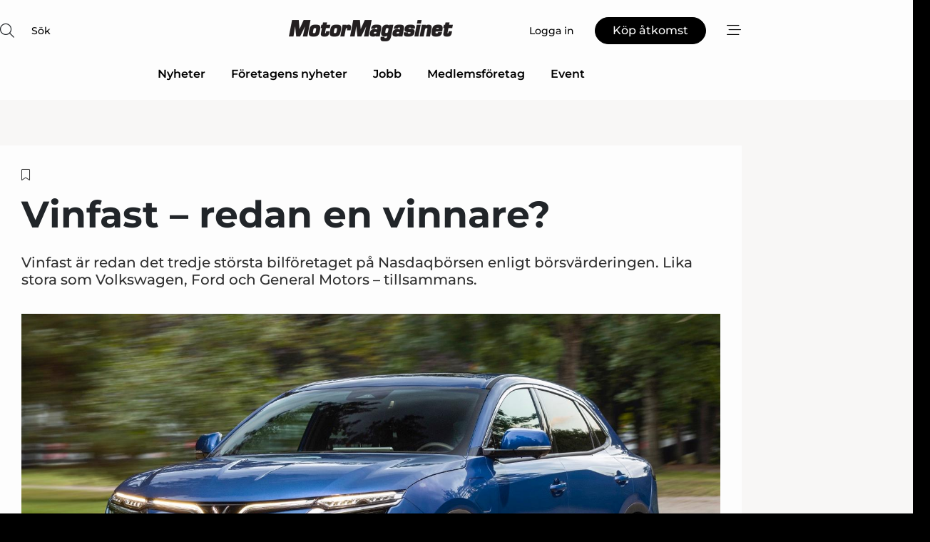

--- FILE ---
content_type: text/html;charset=UTF-8
request_url: https://www.motormagasinet.se/article/view/1048837/vinfast_redan_en_vinnare
body_size: 67161
content:
<?xml version="1.0" encoding="UTF-8"?>
<!DOCTYPE html>
<html xmlns="http://www.w3.org/1999/xhtml"><head id="j_idt2">
        <link rel="SHORTCUT ICON" href="https://f.nordiskemedier.dk/favicon/motorse.ico" />
        <link rel="ICON" href="https://f.nordiskemedier.dk/favicon/motorse.ico" type="image/x-icon" />
        <title>Vinfast – redan en vinnare?</title><meta name="description" content="Vinfast är redan det tredje största bilföretaget på Nasdaqbörsen enligt börsvärderingen. Lika stora som Volkswagen, Ford och General Motors – tillsammans." />
        <meta http-equiv="X-UA-Compatible" content="IE=edge,chrome=1" />
        <meta http-equiv="content-type" content="text/html; charset=UTF-8" />
    <meta id="viewport" name="viewport" content="width=device-width, initial-scale=1" />
    <script>
        //<![CDATA[
        (function () {
            var width = window.innerWidth ||
                document.documentElement.clientWidth ||
                document.body.clientWidth;
            if (width >= 768) {
                document.getElementById("viewport").setAttribute("content", "width=1344");
            } else {
                document.getElementById("viewport").setAttribute("content", "width=device-width, initial-scale=1");
            }
        })();
        //]]>
    </script>
        <meta http-equiv="content-script-type" content="text/javascript" />
        <meta http-equiv="cache-control" content="no-cache" />
        <meta http-equiv="expires" content="0" />
        <meta http-equiv="pragma" content="no-cache" />
        <script src="/js/vars.js?t=1768941497759" type="text/javascript"></script>
        <script src="/js/access.js?t=1768941497759" type="text/javascript"></script>
        <script>
            window.startupTimestamp = "1768941497759";
            window.contextPath = "";
            window.domain = "https://www.motormagasinet.se";
            window.fileDomain = "https://f.nordiskemedier.dk";
            window.hostId = 45;
            window.visitor = {};
            window.cvrRestApiAddress = "https://cvr-api.nordiskemedier.dk/resources";
            window.metaObject = {"industryName":"Engine","authorInitials":"SEMN","pageType":"view-article","pageSize":4042,"pageAge":873,"contentType":"view-locked-article"};
            window.testMode = false;

            window.googleAnalytics = false;
            window.pendingScriptExecutions = [];
            window.enableCookieBot = new function () {};

            window.trackerEnabled = true; // TODO: replace with JsVarsServlet after merge
        </script>
    
    <script type="text/javascript" async="true">
        //<![CDATA[
        (function() {
            var host = window.location.hostname;
            var element = document.createElement('script');
            var firstScript = document.getElementsByTagName('script')[0];
            var url = 'https://cmp.inmobi.com'
                .concat('/choice/', 'h8eTMmqFZF-_K', '/', host, '/choice.js?tag_version=V3');
            var uspTries = 0;
            var uspTriesLimit = 3;
            element.async = true;
            element.type = 'text/javascript';
            element.src = url;

            // Not default InMobi code - make sure there is a script present
            // before inserting anything before it.
            if (firstScript) {
                firstScript.parentNode.insertBefore(element, firstScript);
            }

            function makeStub() {
                var TCF_LOCATOR_NAME = '__tcfapiLocator';
                var queue = [];
                var win = window;
                var cmpFrame;

                function addFrame() {
                    var doc = win.document;
                    var otherCMP = !!(win.frames[TCF_LOCATOR_NAME]);

                    if (!otherCMP) {
                        if (doc.body) {
                            var iframe = doc.createElement('iframe');

                            iframe.style.cssText = 'display:none';
                            iframe.name = TCF_LOCATOR_NAME;
                            doc.body.appendChild(iframe);
                        } else {
                            setTimeout(addFrame, 5);
                        }
                    }
                    return !otherCMP;
                }

                function tcfAPIHandler() {
                    var gdprApplies;
                    var args = arguments;

                    if (!args.length) {
                        return queue;
                    } else if (args[0] === 'setGdprApplies') {
                        if (
                            args.length > 3 &&
                            args[2] === 2 &&
                            typeof args[3] === 'boolean'
                        ) {
                            gdprApplies = args[3];
                            if (typeof args[2] === 'function') {
                                args[2]('set', true);
                            }
                        }
                    } else if (args[0] === 'ping') {
                        var retr = {
                            gdprApplies: gdprApplies,
                            cmpLoaded: false,
                            cmpStatus: 'stub'
                        };

                        if (typeof args[2] === 'function') {
                            args[2](retr);
                        }
                    } else {
                        if(args[0] === 'init' && typeof args[3] === 'object') {
                            args[3] = Object.assign(args[3], { tag_version: 'V3' });
                        }
                        queue.push(args);
                    }
                }

                function postMessageEventHandler(event) {
                    var msgIsString = typeof event.data === 'string';
                    var json = {};

                    try {
                        if (msgIsString) {
                            json = JSON.parse(event.data);
                        } else {
                            json = event.data;
                        }
                    } catch (ignore) {}

                    var payload = json.__tcfapiCall;

                    if (payload) {
                        window.__tcfapi(
                            payload.command,
                            payload.version,
                            function(retValue, success) {
                                var returnMsg = {
                                    __tcfapiReturn: {
                                        returnValue: retValue,
                                        success: success,
                                        callId: payload.callId
                                    }
                                };
                                if (msgIsString) {
                                    returnMsg = JSON.stringify(returnMsg);
                                }
                                if (event && event.source && event.source.postMessage) {
                                    event.source.postMessage(returnMsg, '*');
                                }
                            },
                            payload.parameter
                        );
                    }
                }

                while (win) {
                    try {
                        if (win.frames[TCF_LOCATOR_NAME]) {
                            cmpFrame = win;
                            break;
                        }
                    } catch (ignore) {}

                    if (win === window.top) {
                        break;
                    }
                    win = win.parent;
                }
                if (!cmpFrame) {
                    addFrame();
                    win.__tcfapi = tcfAPIHandler;
                    win.addEventListener('message', postMessageEventHandler, false);
                }
            };

            makeStub();

            function makeGppStub() {
                const CMP_ID = 10;
                const SUPPORTED_APIS = [
                    '2:tcfeuv2',
                    '6:uspv1',
                    '7:usnatv1',
                    '8:usca',
                    '9:usvav1',
                    '10:uscov1',
                    '11:usutv1',
                    '12:usctv1'
                ];

                window.__gpp_addFrame = function (n) {
                    if (!window.frames[n]) {
                        if (document.body) {
                            var i = document.createElement("iframe");
                            i.style.cssText = "display:none";
                            i.name = n;
                            document.body.appendChild(i);
                        } else {
                            window.setTimeout(window.__gpp_addFrame, 10, n);
                        }
                    }
                };
                window.__gpp_stub = function () {
                    var b = arguments;
                    __gpp.queue = __gpp.queue || [];
                    __gpp.events = __gpp.events || [];

                    if (!b.length || (b.length == 1 && b[0] == "queue")) {
                        return __gpp.queue;
                    }

                    if (b.length == 1 && b[0] == "events") {
                        return __gpp.events;
                    }

                    var cmd = b[0];
                    var clb = b.length > 1 ? b[1] : null;
                    var par = b.length > 2 ? b[2] : null;
                    if (cmd === "ping") {
                        clb(
                            {
                                gppVersion: "1.1", // must be “Version.Subversion”, current: “1.1”
                                cmpStatus: "stub", // possible values: stub, loading, loaded, error
                                cmpDisplayStatus: "hidden", // possible values: hidden, visible, disabled
                                signalStatus: "not ready", // possible values: not ready, ready
                                supportedAPIs: SUPPORTED_APIS, // list of supported APIs
                                cmpId: CMP_ID, // IAB assigned CMP ID, may be 0 during stub/loading
                                sectionList: [],
                                applicableSections: [-1],
                                gppString: "",
                                parsedSections: {},
                            },
                            true
                        );
                    } else if (cmd === "addEventListener") {
                        if (!("lastId" in __gpp)) {
                            __gpp.lastId = 0;
                        }
                        __gpp.lastId++;
                        var lnr = __gpp.lastId;
                        __gpp.events.push({
                            id: lnr,
                            callback: clb,
                            parameter: par,
                        });
                        clb(
                            {
                                eventName: "listenerRegistered",
                                listenerId: lnr, // Registered ID of the listener
                                data: true, // positive signal
                                pingData: {
                                    gppVersion: "1.1", // must be “Version.Subversion”, current: “1.1”
                                    cmpStatus: "stub", // possible values: stub, loading, loaded, error
                                    cmpDisplayStatus: "hidden", // possible values: hidden, visible, disabled
                                    signalStatus: "not ready", // possible values: not ready, ready
                                    supportedAPIs: SUPPORTED_APIS, // list of supported APIs
                                    cmpId: CMP_ID, // list of supported APIs
                                    sectionList: [],
                                    applicableSections: [-1],
                                    gppString: "",
                                    parsedSections: {},
                                },
                            },
                            true
                        );
                    } else if (cmd === "removeEventListener") {
                        var success = false;
                        for (var i = 0; i < __gpp.events.length; i++) {
                            if (__gpp.events[i].id == par) {
                                __gpp.events.splice(i, 1);
                                success = true;
                                break;
                            }
                        }
                        clb(
                            {
                                eventName: "listenerRemoved",
                                listenerId: par, // Registered ID of the listener
                                data: success, // status info
                                pingData: {
                                    gppVersion: "1.1", // must be “Version.Subversion”, current: “1.1”
                                    cmpStatus: "stub", // possible values: stub, loading, loaded, error
                                    cmpDisplayStatus: "hidden", // possible values: hidden, visible, disabled
                                    signalStatus: "not ready", // possible values: not ready, ready
                                    supportedAPIs: SUPPORTED_APIS, // list of supported APIs
                                    cmpId: CMP_ID, // CMP ID
                                    sectionList: [],
                                    applicableSections: [-1],
                                    gppString: "",
                                    parsedSections: {},
                                },
                            },
                            true
                        );
                    } else if (cmd === "hasSection") {
                        clb(false, true);
                    } else if (cmd === "getSection" || cmd === "getField") {
                        clb(null, true);
                    }
                    //queue all other commands
                    else {
                        __gpp.queue.push([].slice.apply(b));
                    }
                };
                window.__gpp_msghandler = function (event) {
                    var msgIsString = typeof event.data === "string";
                    try {
                        var json = msgIsString ? JSON.parse(event.data) : event.data;
                    } catch (e) {
                        var json = null;
                    }
                    if (typeof json === "object" && json !== null && "__gppCall" in json) {
                        var i = json.__gppCall;
                        window.__gpp(
                            i.command,
                            function (retValue, success) {
                                var returnMsg = {
                                    __gppReturn: {
                                        returnValue: retValue,
                                        success: success,
                                        callId: i.callId,
                                    },
                                };
                                event.source.postMessage(msgIsString ? JSON.stringify(returnMsg) : returnMsg, "*");
                            },
                            "parameter" in i ? i.parameter : null,
                            "version" in i ? i.version : "1.1"
                        );
                    }
                };
                if (!("__gpp" in window) || typeof window.__gpp !== "function") {
                    window.__gpp = window.__gpp_stub;
                    window.addEventListener("message", window.__gpp_msghandler, false);
                    window.__gpp_addFrame("__gppLocator");
                }
            };

            makeGppStub();

            var uspStubFunction = function() {
                var arg = arguments;
                if (typeof window.__uspapi !== uspStubFunction) {
                    setTimeout(function() {
                        if (typeof window.__uspapi !== 'undefined') {
                            window.__uspapi.apply(window.__uspapi, arg);
                        }
                    }, 500);
                }
            };

            var checkIfUspIsReady = function() {
                uspTries++;
                if (window.__uspapi === uspStubFunction && uspTries < uspTriesLimit) {
                    console.warn('USP is not accessible');
                } else {
                    clearInterval(uspInterval);
                }
            };

            if (typeof window.__uspapi === 'undefined') {
                window.__uspapi = uspStubFunction;
                var uspInterval = setInterval(checkIfUspIsReady, 6000);
            }
        })();
        //]]>
    </script><meta property="og:title" content="Vinfast – redan en vinnare?" /><meta property="og:description" content="Vinfast är redan det tredje största bilföretaget på Nasdaqbörsen enligt börsvärderingen. Lika stora som Volkswagen, Ford och General Motors – tillsammans." /><meta property="og:type" content="article" /><meta property="og:url" content="https://www.motormagasinet.se/article/view/1048837/vinfast_redan_en_vinnare" /><meta property="og:image" content="https://image.nordjyske.dk/users/nordjyske/images/90811101.jpg?t[strip]=true&amp;t[quality]=95&amp;t[crop][width]=1536&amp;t[crop][height]=807&amp;t[crop][x]=0&amp;t[crop][y]=29&amp;t[resize][width]=900&amp;t[resize][height]=473&amp;accessToken=181ab4e43312112f68feb1f7a65e3cdbefa1a4bbd80563a02e69332f9afdf445" /><meta property="og:image:width" content="900" /><meta property="og:image:height" content="473" />
            <meta property="og:site_name" content="Motor-Magasinet" /><meta name="twitter:card" content="summary" /><meta name="twitter:url" content="https://www.motormagasinet.se/article/view/1048837/vinfast_redan_en_vinnare" /><meta name="twitter:title" content="Vinfast – redan en vinnare?" /><meta name="twitter:description" content="Vinfast är redan det tredje största bilföretaget på Nasdaqbörsen enligt börsvärderingen. Lika stora som Volkswagen, Ford och General Motors – tillsammans." /><meta name="twitter:image" content="https://f.nordiskemedier.dk/.jpg" />
            <script type="application/ld+json">
                {
                    "@context":"http://schema.org",
                    "@type":"NewsMediaOrganization",
                    "name":"Motor-Magasinet",
                    "logo":{
                        "@type":"ImageObject",
                        "url":"https://f.nordiskemedier.dk/logo/portal/45.png"
                    },
                    "url":"https://www.motormagasinet.se",
                    "ethicsPolicy":"https://www.motormagasinet.se/privacy",
                    "sameAs":["https://www.facebook.com/motormagasinet.se","https://www.linkedin.com/company/motormagasinet/"]
                }
            </script>
        <script src="/js/notbot.js?t=1768941497759" type="text/javascript"></script>

        <link href="https://f.nordiskemedier.dk/font/media.css" rel="stylesheet" />
        <link rel="stylesheet" href="https://f.nordiskemedier.dk/font-awesome/pro/6.6.0/css/all.min.css" />
        <link rel="stylesheet" href="https://f.nordiskemedier.dk/bootstrap/5.3.6/css/bootstrap.min.css" />
        <link rel="stylesheet" href="/css/default.css?t=1768941497759" type="text/css" />
        <script src="https://f.nordiskemedier.dk/jquery/jquery-3.6.0.min.js"></script>
        
        <script src="/js/jquery-ui.min.js"></script><script type="text/javascript" src="/javax.faces.resource/js/jquery.cookies.2.2.0.min.js.html?ln=portal-jsf&amp;t=17689414"></script>
        <script src="https://f.nordiskemedier.dk/bootstrap/5.3.6/js/bootstrap.bundle.min.js"></script>
        <script src="/js/default.js?t=1768941497759" type="text/javascript"></script>
        <script src="https://www.google.com/recaptcha/api.js?render=explicit&amp;hl=sv" type="text/javascript"></script>
                <script src="https://cdn.jsdelivr.net/npm/vue@2.7.14/dist/vue.min.js"></script>
                <script src="/dist/vue-components.umd.min.js?t=1768941497759" type="text/javascript"></script>
        
        <script src="https://f.nordiskemedier.dk/turnjs4/lib/turn.min.js" type="text/javascript"></script><!--[if lt IE 9]>
            <script src="https://f.nordiskemedier.dk/turnjs4/lib/turn.html4.min.js" type="text/javascript"></script><![endif]--><!--[if lt IE 9]>
                <script type="text/javascript">
                    window.location = "/browser-support.html";
                </script><![endif]-->
        <script src="https://cdn.jsdelivr.net/npm/ua-parser-js@0/dist/ua-parser.min.js"></script>
    <script type="text/javascript">
        window.enableGTM = function() {
            try {
                (function (w, d, s, l, i) {
                    w[l] = w[l] || [];
                    w[l].push({
                        'gtm.start':
                            new Date().getTime(), event: 'gtm.js'
                    });
                    var f = d.getElementsByTagName(s)[0],
                        j = d.createElement(s), dl = l != 'dataLayer' ? '&l=' + l : '';
                    j.async = true;
                    j.src =
                        'https://www.googletagmanager.com/gtm.js?id=' + i + dl;
                    f.parentNode.insertBefore(j, f);
                })(window, document, 'script', 'dataLayer', 'GTM-NZZ7THL');
            } catch (err) {
                console.log(err);
            }
        };
    </script>
        

        
        <script src="/js/cookie-utilities.js"></script>
    <script type="text/javascript">
        var gaPageType = 'view-article';
        var gaContentType = 'view-locked-article';
        var gaPageAge = 873;
        var gaPageSize = 4042;
        var gaIndustryName = 'Engine';
        
    </script>
    <script type="text/javascript">
        window.enableBanners = function () {
            try {
                window['banner-consent-is-ready'] = true;
                EventBus.broadcast("banner-consent-is-ready");
            } catch (err) {
                console.log(err);
            }
        };
    </script>
    <script type="text/javascript">
        //<![CDATA[
        (function () {
            var salespanelModuleEnabled = false;
            var quantCastModuleEnabled = true;
            var salespanelResolve, salespanelReject;
            window.salespanelPromise = new Promise((resolve, reject) => {
                // Check if Salespanel and QuantCast module is enabled for this host and check if the tag has loaded.
                if (!salespanelModuleEnabled || !quantCastModuleEnabled) {
                    resolve(false);
                }
                salespanelResolve = resolve;
                salespanelReject = reject;
            });

            // Reject just in case QuantCast module is enabled but variable is not initialized.
            if (typeof window.__tcfapi == "undefined") {
                salespanelReject("QuantCast error: __tcfapi is undefined");
                return;
            }

            // Listen for Quantcast events for changes to Salespanel consent.
            window.__tcfapi('addEventListener', 2, async function (tcData, success) {
                if (!success) {
                    salespanelReject("Salespanel error: Could not create event listener.");
                    return;
                }

                // the rest of this function is called when the page is loaded OR
                // - the user accepts / rejects / updates the consent terms
                // - the user dismisses the consent box by clicking the 'x'
                if (tcData.eventStatus !== 'tcloaded' && tcData.eventStatus !== 'useractioncomplete') {
                    return;
                }

                // Salespanel is managed by Google Tag Manager and is not inserted if the relevant consent is not given.
                // If consent is given, it returns true, otherwise false after 2,5 seconds.
                var loops = 0;
                while(!salespanelObjectLoaded() && loops < 5) {
                    await new Promise(resolve => setTimeout(resolve, 500));
                    loops += 1;
                }

                if (salespanelObjectLoaded()) {
                    // Set cookie.
                    allowTracking();
                    salespanelResolve(true);
                } else {
                    // Remove cookie.
                    rejectTracking();
                    // Salespanel did not load in time or was rejected by consent.
                    salespanelReject("Salespanel error: Not loaded.");
                }
            });

            function salespanelObjectLoaded() {
                return typeof $salespanel !== "undefined" && $salespanel.hasOwnProperty("push");
            }

            function allowTracking() {
                // Check if Salespanel tracking has already been allowed.
                if ($.cookies.get("track_uid") !== null) {
                    return;
                }

                try {
                    // Activate tracking when the visitor provides explicit consent.
                    // Place `track_uid` cookie.
                    $salespanel.push(["set", "tracking:allowTracking"]);
                } catch (e) {
                    salespanelReject("Salespanel error: Allow tracking failed.");
                }
            }

            function rejectTracking() {
                // Remove cookie if user removed Salespanel consent.
                // All created Salespanel events will now be un-identified.
                if ($.cookies.get("track_uid")) {
                    $.cookies.del("track_uid", {domain: '.motormagasinet.se'});
                }
            }
        })();
        //]]>
    </script>
    <script type="text/javascript">
        //<![CDATA[
        window.paywallScripts = {
            seenPaywall: async function (type) {
                // Wait for salespanel promise to be fulfilled (either loaded or not).
                const salespanelLoaded = await window.salespanelPromise.catch(() => {
                    // Salespanel didn't load if promise is rejected.
                    return false;
                });
                if (!salespanelLoaded) return;

                // Find previous amount of seen paywalls.
                await this.seenPaywallPromise().then(seenPaywalls => {
                    // Increment amount of seen paywall on visitor attribute.
                    this.setPaywallsAttribute(seenPaywalls);

                    // Create Meta/Facebook Pixel event notifying of a seen paywall.
                    if (seenPaywalls > 3) {
                        fbq('trackCustom', "Set paywall +3 gange");
                    }
                }).catch((message) => {
                    console.error(message);
                });

                // Create Salespanel event notifying of a seen paywall.
                this.sendPaywallEvent(type);
            },
            seenPaywallPromise: function () {
                return new Promise((resolve, reject) => {
                    try {
                        $salespanel.push(["get", "qualify:visitor", function (data) {
                            data.visitor_attributes.paywalls !== null ?
                                resolve(data.visitor_attributes.paywalls) :
                                resolve(0);
                        }]);
                    } catch (e) {
                        reject("Salespanel error: Get details failed.");
                    }
                });
            },
            setPaywallsAttribute: function (seenPaywalls) {
                try {
                    $salespanel.push(["set", "attributes:visitor", {
                        "paywalls": seenPaywalls + 1
                    }]);
                } catch (e) {
                    console.error("Salespanel error: Couldn't set attribute.");
                }
            },
            sendPaywallEvent: function (type) {
                try {
                    $salespanel.push(["set",
                        "activity:customActivity",
                        "website",
                        "Saw paywall",
                        type
                    ]);
                } catch (e) {
                    console.error("Salespanel error: Couldn't send custom activity.");
                }
            }
        }
        //]]>
    </script>
            <script type="text/javascript">
                (function (){
                    var is = [];
                    var impersonating = false;
                    if (!impersonating && window.visitor.person && window.visitor.person.id) {
                        is.push({
                            name: "person",
                            ref: window.visitor.person.id
                        });
                    }
                    if (!impersonating && window.visitor.recipient && window.visitor.recipient.id) {
                        is.push({
                            name: "recipient",
                            ref: window.visitor.recipient.id
                        });
                    }

                    var evtr;
                    var queue = [];
                    window.queueTrackerEvent = function (a, sn, sr, tn, tr) {
                        if (evtr) {
                            evtr(a, sn, sr, tn, tr, is);
                        } else {
                            queue.push({
                                a: a,
                                sn: sn,
                                sr: sr,
                                tn: tn,
                                tr: tr
                            })
                        }
                    };
                    window.addEventListener("onTrackerLoaded", function () {
                        evtr = window.createTracker("https://api.evtr.nordiskemedier.dk", "evtr");
                        while (queue.length) {
                            var ev = queue.splice(0, 1)[0];
                            if (ev) {
                                evtr(ev.a, ev.sn, ev.sr, ev.tn, ev.tr, is);
                            }
                        }
                    });
                })();
            </script>
            <script async="async" src="https://js.evtr.nordiskemedier.dk/_.js?t=1768941497759" type="text/javascript"></script>

        <script type="text/javascript">
            $(function() {
                $('.item').hover(
                function() { $(this).css('background-color', '#efefef').css('cursor', 'pointer') },
                function() { $(this).css('background-color', 'transparent').css('cursor', 'normal') }
            );
                $(".tt").tooltip();
            });
            function getTitle() {
                return document.title;
            }
            function getLocation() {
                return window.location;
            }
            function getUrl() {
                return window.location.href;
            }
            function confirmDelete(p) {
                var v = "\u00C4r du s\u00E4ker p\u00E5 att du vill radera \"{0}\"?";
                v = v.replace("{0}", p);
                return confirm(v);
            }
            function getVisitorEmail() {
                return "";
            }
            function getVisitorRememberInfo() {
                return true;
            }

            var ids = [];
            function messageFade() {
                $('.fade').fadeTo('slow', 0.3);
            }
            
            // Remove cookies that are no longer in use
            $(document).ready(function () {
                $.cookies.del("c1");
                $.cookies.del("c2");
                $.cookies.del("c3");
            });

            window.pushGTrackScript = function (f, cont) {
                window.pendingScriptExecutions.push({
                    callback: function () {
                        if (window.googleAnalytics) {
                            eval(f(cont));
                        }
                    },
                    context: cont
                });

            }
            $(window).on('load', function () {
                // if subscription is suspended change paywall message.
                if ($('#paywall-overlay') && window.visitor?.person?.suspended) {
                    $('#paywall-overlay .paywall-package').html("\u00C5tkomsten \u00E4r avst\u00E4ngd.");
                    $('#paywall-overlay .paywall-body-wrapper').html("Av s\u00E4kerhetssk\u00E4l \u00E4r ditt konto tillf\u00E4lligt avst\u00E4ngt.".replace('{0}', "abonnement@nordiskemedier.dk").replace('{1}', "abonnement@nordiskemedier.dk"));
                    $('.paywall-content-wrapper').addClass('warning');
                }
            });
        </script>
        <script type="text/javascript">
            //<![CDATA[
            function center(element) {
                var e=$(element);
                var w=e.width();
                var h=e.height();
                e.css("position","fixed").css("z-index","50000").css("top","50%").css("left","50%").css("margin-left","-"+(w/2)+"px").css("margin-top","-"+(h/2)+"px");
                e.draggable({
                    handle: $(element+"_handle")
                });
            }
            //]]>
        </script>

        
        <link rel="alternate" type="application/rss+xml" title="News RSS" href="https://www.motormagasinet.se/xml/rss2/articles" />
        <link rel="alternate" type="application/rss+xml" title="Advertisements RSS" href="https://www.motormagasinet.se/xml/rss2/advertisements?typeId=1&amp;typeId=2" />
        <link rel="alternate" type="application/rss+xml" title="Competences RSS" href="https://www.motormagasinet.se/xml/rss2/competences" />
        <link rel="alternate" type="application/rss+xml" title="Jobs RSS" href="https://www.motormagasinet.se/xml/rss2/jobs" />
        <link rel="alternate" type="application/rss+xml" title="Courses RSS" href="https://www.motormagasinet.se/xml/rss2/courses" />

        <script>
            window.adTracker = {
                slots: {},
                adsMeta: {},
                hoverState: {
                    currentSlotId: null,
                    lastChangeTs: 0
                },
                clickState: {
                    lastPointerDown: null,  // { slotId, ts }
                    clickHandled: false
                }
            };
        </script><script async="async" src="https://securepubads.g.doubleclick.net/tag/js/gpt.js"></script><script>window.googletag = window.googletag || {cmd: []};if (!window.__gptGlobalsInit) {  window.__gptGlobalsInit = true;  window.slotFallbackData = new Map();  window.__inViewPct = window.__inViewPct || {};  window.__lastRefreshAt = new Map();  window.__slotCooldownMs = new Map();  function __canRefresh(slot){    const id = slot.getSlotElementId();    const last = window.__lastRefreshAt.get(id) || 0;    const cd = window.__slotCooldownMs.get(id) || 30000;    return Date.now() - last >= cd;  }  function __markRefreshed(slot){ window.__lastRefreshAt.set(slot.getSlotElementId(), Date.now()); }  window.__refreshState = window.__refreshState || {};  function __getRefreshState(id){    return (window.__refreshState[id] = window.__refreshState[id] || { pending:false, nextAllowedTs:0 });  }  function __tryRefresh(slot){    const id = slot.getSlotElementId();    const st = __getRefreshState(id);    if (!st.pending) return;    if (st.refreshScheduled) return;    const now = Date.now();    const pct = (window.__inViewPct && window.__inViewPct[id]) || 0;    if (now < st.nextAllowedTs){      __scheduleTryRefresh(slot, st.nextAllowedTs - now);      return;    }    if (pct < 50){      __scheduleTryRefresh(slot, 3000);      return;    }    if (!__canRefresh(slot)){      __scheduleTryRefresh(slot, 3000);      return;    }    st.refreshScheduled = true;    const ranInt = Math.floor(Math.random() * (2000 - 100 + 1)) + 100;    setTimeout(function(){      googletag.pubads().refresh([slot]);      __markRefreshed(slot);      st.pending = false;      st.refreshScheduled = false;    }, ranInt);  }function handleSlotRender(slotElementId) {    var labelId = 'label-' + slotElementId;    var labelEl = document.getElementById(labelId);    if (!labelEl) {        return;    }    labelEl.style.display = 'block';}function registerAdSlot(slotId) {    const slotEl = document.getElementById(slotId);    if (!slotEl) return;    const wrapper = slotEl;     wrapper.dataset.adSlotId = slotId;    if (!wrapper.style.position) {        wrapper.style.position = 'relative';    }    wrapper.addEventListener('mouseenter', function () {        window.adTracker.hoverState.currentSlotId = slotId;        window.adTracker.hoverState.lastChangeTs = Date.now();    });    wrapper.addEventListener('mouseleave', function () {        if (window.adTracker.hoverState.currentSlotId === slotId) {            window.adTracker.hoverState.currentSlotId = null;            window.adTracker.hoverState.lastChangeTs = Date.now();        }    });    window.adTracker.slots[slotId] = wrapper;}  function __scheduleTryRefresh(slot, delayMs){    const id = slot.getSlotElementId();    const st = __getRefreshState(id);    if (st.tryTimer) clearTimeout(st.tryTimer);    st.tryTimer = setTimeout(function(){      st.tryTimer = null;      __tryRefresh(slot);    }, Math.max(0, delayMs || 0));  }  googletag.cmd.push(function(){    googletag.pubads().addEventListener('slotVisibilityChanged', function(e){      const slot = e.slot;      const id = slot.getSlotElementId();      window.__inViewPct[id] = e.inViewPercentage || 0;      __scheduleTryRefresh(slot, 250);    });    googletag.pubads().addEventListener('impressionViewable', function(e){      const slot = e.slot;      const id = slot.getSlotElementId();      const cd = window.__slotCooldownMs.get(id) || 30000;      const st = __getRefreshState(id);      st.pending = true;      st.nextAllowedTs = Date.now() + cd;      __scheduleTryRefresh(slot, cd);    });  });  window.fireWindowResizeEvent = window.fireWindowResizeEvent || function(){    try { window.dispatchEvent(new Event('resize')); } catch(e){}  };}googletag.cmd.push(function(){  window.__fallbackHandled = window.__fallbackHandled || new Set();  googletag.pubads().addEventListener('slotRenderEnded', function(event){    const adslotId = event.slot.getSlotElementId();    if (!event.isEmpty) { fireWindowResizeEvent();        handleSlotRender(adslotId);       window.adTracker.adsMeta[adslotId] = {       creativeId: event.creativeId,       lineItemId: event.lineItemId,       campaignId: event.campaignId,       size: event.size,       adUnitPath: event.slot.getAdUnitPath(),      };    registerAdSlot(adslotId);    return; }    if (!window.slotFallbackData || !window.slotFallbackData.has(adslotId)) { fireWindowResizeEvent(); return; }    if (window.__fallbackHandled.has(adslotId)) { fireWindowResizeEvent(); return; }    window.__fallbackHandled.add(adslotId);    const cfg = window.slotFallbackData.get(adslotId);    try { googletag.destroySlots([event.slot]); } catch(e) {}    requestAnimationFrame(function(){      const toArr = s => s.split('],').map(x=>JSON.parse(x.replace(/\s/g,'') + (x.endsWith(']')?'':']')));      const sizeArrayLarge  = cfg.sizesLarge  ? toArr(cfg.sizesLarge)  : [];      const sizeArraySmall  = cfg.sizesSmall  ? toArr(cfg.sizesSmall)  : [];      const sizeArrayMobile = cfg.sizesMobile ? toArr(cfg.sizesMobile) : [];      var mapping = googletag.sizeMapping()        .addSize([1588,0], sizeArrayLarge)        .addSize([768,0],  sizeArraySmall)        .addSize([0,0],    sizeArrayMobile).build();      var already = googletag.pubads().getSlots().some(s => s.getSlotElementId() === adslotId);      if (!already) {        var fb = googletag.defineSlot(cfg.fallbackAdUnitPath, cfg.sizes, adslotId)          .defineSizeMapping(mapping)          .addService(googletag.pubads());        if (cfg.refreshAdSlot === 'true') {          window.__slotCooldownMs && window.__slotCooldownMs.set(adslotId, Number(cfg.refreshInterval)||30000);        } else {          window.__slotCooldownMs && window.__slotCooldownMs.set(adslotId, 1440000);        }      }      setTimeout(function(){        try { googletag.display(adslotId); } catch(e) { console.warn('fallback display failed:', e); }        fireWindowResizeEvent();      }, 0);    });  });});googletag.cmd.push(function(){var mapping = googletag.sizeMapping().addSize([1588, 0], [[ 1568, 864]]).addSize([768, 0], [[ 980, 540]]).addSize([0, 0], [[ 300, 100]]).build();var adSlot = googletag.defineSlot('/98909716/Regular_Top/Motor_Magasinet_SE', [[ 300, 100],[ 980, 540],[ 1568, 864]], 'regular-top-0').setTargeting('Industry', ['41']).defineSizeMapping(mapping).addService(googletag.pubads());window.__slotCooldownMs.set('regular-top-0', 15618);});googletag.cmd.push(function(){var mapping = googletag.sizeMapping().addSize([1588, 0], [[ 200, 200]]).addSize([768, 0], []).addSize([0, 0], []).build();var adSlot = googletag.defineSlot('/98909716/Regular_Side/Motor_Magasinet_SE', [[ 200, 200]], 'regular-side-left-0').setTargeting('Industry', ['41']).defineSizeMapping(mapping).addService(googletag.pubads());window.__slotCooldownMs.set('regular-side-left-0', 16098);});googletag.cmd.push(function(){var mapping = googletag.sizeMapping().addSize([1588, 0], [[ 200, 200]]).addSize([768, 0], []).addSize([0, 0], []).build();var adSlot = googletag.defineSlot('/98909716/Regular_Side/Motor_Magasinet_SE', [[ 200, 200]], 'regular-side-left-1').setTargeting('Industry', ['41']).defineSizeMapping(mapping).addService(googletag.pubads());window.__slotCooldownMs.set('regular-side-left-1', 16370);});googletag.cmd.push(function(){var mapping = googletag.sizeMapping().addSize([1588, 0], [[ 200, 200]]).addSize([768, 0], []).addSize([0, 0], []).build();var adSlot = googletag.defineSlot('/98909716/Regular_Side/Motor_Magasinet_SE', [[ 200, 200]], 'regular-side-left-2').setTargeting('Industry', ['41']).defineSizeMapping(mapping).addService(googletag.pubads());window.__slotCooldownMs.set('regular-side-left-2', 16883);});googletag.cmd.push(function(){var mapping = googletag.sizeMapping().addSize([1588, 0], [[ 200, 200]]).addSize([768, 0], []).addSize([0, 0], []).build();var adSlot = googletag.defineSlot('/98909716/Regular_Side/Motor_Magasinet_SE', [[ 200, 200]], 'regular-side-left-3').setTargeting('Industry', ['41']).defineSizeMapping(mapping).addService(googletag.pubads());window.__slotCooldownMs.set('regular-side-left-3', 16870);});googletag.cmd.push(function(){var mapping = googletag.sizeMapping().addSize([1588, 0], [[ 200, 200]]).addSize([768, 0], []).addSize([0, 0], []).build();var adSlot = googletag.defineSlot('/98909716/Regular_Side/Motor_Magasinet_SE', [[ 200, 200]], 'regular-side-left-4').setTargeting('Industry', ['41']).defineSizeMapping(mapping).addService(googletag.pubads());window.__slotCooldownMs.set('regular-side-left-4', 16699);});googletag.cmd.push(function(){var mapping = googletag.sizeMapping().addSize([1588, 0], [[ 200, 200]]).addSize([768, 0], []).addSize([0, 0], []).build();var adSlot = googletag.defineSlot('/98909716/Regular_Side/Motor_Magasinet_SE', [[ 200, 200]], 'regular-side-left-5').setTargeting('Industry', ['41']).defineSizeMapping(mapping).addService(googletag.pubads());window.__slotCooldownMs.set('regular-side-left-5', 15773);});googletag.cmd.push(function(){var mapping = googletag.sizeMapping().addSize([1588, 0], [[ 980, 250]]).addSize([768, 0], [[ 980, 250]]).addSize([0, 0], [[ 300, 100]]).build();var adSlot = googletag.defineSlot('/98909716/Regular_Takeover/Motor_Magasinet_SE', [[ 300, 100],[ 980, 250]], 'regular-takeover-above-article-0').setTargeting('Industry', ['41']).defineSizeMapping(mapping).addService(googletag.pubads());window.__slotCooldownMs.set('regular-takeover-above-article-0', 16929);});googletag.cmd.push(function(){var mapping = googletag.sizeMapping().addSize([1588, 0], []).addSize([768, 0], []).addSize([0, 0], [[ 300, 250]]).build();var adSlot = googletag.defineSlot('/98909716/Regular_Campaign/Motor_Magasinet_SE', [[ 300, 250]], 'regular-campaign-article-1-0').setTargeting('Industry', ['41']).defineSizeMapping(mapping).addService(googletag.pubads());window.__slotCooldownMs.set('regular-campaign-article-1-0', 15812);});googletag.cmd.push(function(){var mapping = googletag.sizeMapping().addSize([1588, 0], []).addSize([768, 0], []).addSize([0, 0], [[ 300, 250]]).build();var adSlot = googletag.defineSlot('/98909716/Regular_Campaign/Motor_Magasinet_SE', [[ 300, 250]], 'regular-campaign-article-2-0').setTargeting('Industry', ['41']).defineSizeMapping(mapping).addService(googletag.pubads());window.__slotCooldownMs.set('regular-campaign-article-2-0', 15541);});googletag.cmd.push(function(){var mapping = googletag.sizeMapping().addSize([1588, 0], []).addSize([768, 0], []).addSize([0, 0], [[ 125, 125]]).build();var adSlot = googletag.defineSlot('/98909716/Regular_Side/Motor_Magasinet_SE', [[ 125, 125]], 'regular-side-mobile-row-1-1-0').setTargeting('Industry', ['41']).defineSizeMapping(mapping).addService(googletag.pubads());window.__slotCooldownMs.set('regular-side-mobile-row-1-1-0', 15921);});googletag.cmd.push(function(){var mapping = googletag.sizeMapping().addSize([1588, 0], []).addSize([768, 0], []).addSize([0, 0], [[ 125, 125]]).build();var adSlot = googletag.defineSlot('/98909716/Regular_Side/Motor_Magasinet_SE', [[ 125, 125]], 'regular-side-mobile-row-1-2-0').setTargeting('Industry', ['41']).defineSizeMapping(mapping).addService(googletag.pubads());window.__slotCooldownMs.set('regular-side-mobile-row-1-2-0', 16279);});googletag.cmd.push(function(){var mapping = googletag.sizeMapping().addSize([1588, 0], []).addSize([768, 0], []).addSize([0, 0], [[ 125, 125]]).build();var adSlot = googletag.defineSlot('/98909716/Regular_Side/Motor_Magasinet_SE', [[ 125, 125]], 'regular-side-mobile-row-1-3-0').setTargeting('Industry', ['41']).defineSizeMapping(mapping).addService(googletag.pubads());window.__slotCooldownMs.set('regular-side-mobile-row-1-3-0', 15654);});googletag.cmd.push(function(){var mapping = googletag.sizeMapping().addSize([1588, 0], []).addSize([768, 0], []).addSize([0, 0], [[ 125, 125]]).build();var adSlot = googletag.defineSlot('/98909716/Regular_Side/Motor_Magasinet_SE', [[ 125, 125]], 'regular-side-mobile-row-1-4-0').setTargeting('Industry', ['41']).defineSizeMapping(mapping).addService(googletag.pubads());window.__slotCooldownMs.set('regular-side-mobile-row-1-4-0', 16864);});googletag.cmd.push(function(){var mapping = googletag.sizeMapping().addSize([1588, 0], []).addSize([768, 0], []).addSize([0, 0], [[ 300, 250]]).build();var adSlot = googletag.defineSlot('/98909716/Regular_Campaign/Motor_Magasinet_SE', [[ 300, 250]], 'regular-campaign-article-3-0').setTargeting('Industry', ['41']).defineSizeMapping(mapping).addService(googletag.pubads());window.__slotCooldownMs.set('regular-campaign-article-3-0', 16275);});googletag.cmd.push(function(){var mapping = googletag.sizeMapping().addSize([1588, 0], []).addSize([768, 0], []).addSize([0, 0], [[ 300, 250]]).build();var adSlot = googletag.defineSlot('/98909716/Regular_Campaign/Motor_Magasinet_SE', [[ 300, 250]], 'regular-campaign-article-4-0').setTargeting('Industry', ['41']).defineSizeMapping(mapping).addService(googletag.pubads());window.__slotCooldownMs.set('regular-campaign-article-4-0', 16475);});googletag.cmd.push(function(){var mapping = googletag.sizeMapping().addSize([1588, 0], [[ 300, 250]]).addSize([768, 0], [[ 300, 250]]).addSize([0, 0], []).build();var adSlot = googletag.defineSlot('/98909716/Regular_Campaign/Motor_Magasinet_SE', [[ 300, 250]], 'regular-campaign-article-0').setTargeting('Industry', ['41']).defineSizeMapping(mapping).addService(googletag.pubads());window.__slotCooldownMs.set('regular-campaign-article-0', 15994);});googletag.cmd.push(function(){var mapping = googletag.sizeMapping().addSize([1588, 0], [[ 300, 250]]).addSize([768, 0], [[ 300, 250]]).addSize([0, 0], []).build();var adSlot = googletag.defineSlot('/98909716/Regular_Campaign/Motor_Magasinet_SE', [[ 300, 250]], 'regular-campaign-article-1').setTargeting('Industry', ['41']).defineSizeMapping(mapping).addService(googletag.pubads());window.__slotCooldownMs.set('regular-campaign-article-1', 16166);});googletag.cmd.push(function(){var mapping = googletag.sizeMapping().addSize([1588, 0], [[ 300, 250]]).addSize([768, 0], [[ 300, 250]]).addSize([0, 0], []).build();var adSlot = googletag.defineSlot('/98909716/Regular_Campaign/Motor_Magasinet_SE', [[ 300, 250]], 'regular-campaign-article-2').setTargeting('Industry', ['41']).defineSizeMapping(mapping).addService(googletag.pubads());window.__slotCooldownMs.set('regular-campaign-article-2', 15957);});googletag.cmd.push(function(){var mapping = googletag.sizeMapping().addSize([1588, 0], [[ 300, 250]]).addSize([768, 0], [[ 300, 250]]).addSize([0, 0], []).build();var adSlot = googletag.defineSlot('/98909716/Regular_Campaign/Motor_Magasinet_SE', [[ 300, 250]], 'regular-campaign-article-3').setTargeting('Industry', ['41']).defineSizeMapping(mapping).addService(googletag.pubads());window.__slotCooldownMs.set('regular-campaign-article-3', 16427);});googletag.cmd.push(function(){var mapping = googletag.sizeMapping().addSize([1588, 0], [[ 980, 250]]).addSize([768, 0], [[ 980, 250]]).addSize([0, 0], [[ 300, 100]]).build();var adSlot = googletag.defineSlot('/98909716/Regular_Takeover/Motor_Magasinet_SE', [[ 300, 100],[ 980, 250]], 'regular-takeover-below-article-0').setTargeting('Industry', ['41']).defineSizeMapping(mapping).addService(googletag.pubads());window.__slotCooldownMs.set('regular-takeover-below-article-0', 16661);});googletag.cmd.push(function(){var mapping = googletag.sizeMapping().addSize([1588, 0], []).addSize([768, 0], []).addSize([0, 0], [[ 125, 125]]).build();var adSlot = googletag.defineSlot('/98909716/Regular_Side/Motor_Magasinet_SE', [[ 125, 125]], 'regular-side-mobile-row-2-1-0').setTargeting('Industry', ['41']).defineSizeMapping(mapping).addService(googletag.pubads());window.__slotCooldownMs.set('regular-side-mobile-row-2-1-0', 15948);});googletag.cmd.push(function(){var mapping = googletag.sizeMapping().addSize([1588, 0], []).addSize([768, 0], []).addSize([0, 0], [[ 125, 125]]).build();var adSlot = googletag.defineSlot('/98909716/Regular_Side/Motor_Magasinet_SE', [[ 125, 125]], 'regular-side-mobile-row-2-2-0').setTargeting('Industry', ['41']).defineSizeMapping(mapping).addService(googletag.pubads());window.__slotCooldownMs.set('regular-side-mobile-row-2-2-0', 16856);});googletag.cmd.push(function(){var mapping = googletag.sizeMapping().addSize([1588, 0], []).addSize([768, 0], []).addSize([0, 0], [[ 125, 125]]).build();var adSlot = googletag.defineSlot('/98909716/Regular_Side/Motor_Magasinet_SE', [[ 125, 125]], 'regular-side-mobile-row-2-3-0').setTargeting('Industry', ['41']).defineSizeMapping(mapping).addService(googletag.pubads());window.__slotCooldownMs.set('regular-side-mobile-row-2-3-0', 16554);});googletag.cmd.push(function(){var mapping = googletag.sizeMapping().addSize([1588, 0], []).addSize([768, 0], []).addSize([0, 0], [[ 125, 125]]).build();var adSlot = googletag.defineSlot('/98909716/Regular_Side/Motor_Magasinet_SE', [[ 125, 125]], 'regular-side-mobile-row-2-4-0').setTargeting('Industry', ['41']).defineSizeMapping(mapping).addService(googletag.pubads());window.__slotCooldownMs.set('regular-side-mobile-row-2-4-0', 16683);});googletag.cmd.push(function(){var mapping = googletag.sizeMapping().addSize([1588, 0], []).addSize([768, 0], []).addSize([0, 0], [[ 125, 125]]).build();var adSlot = googletag.defineSlot('/98909716/Regular_Side/Motor_Magasinet_SE', [[ 125, 125]], 'regular-side-mobile-row-3-1-0').setTargeting('Industry', ['41']).defineSizeMapping(mapping).addService(googletag.pubads());window.__slotCooldownMs.set('regular-side-mobile-row-3-1-0', 16083);});googletag.cmd.push(function(){var mapping = googletag.sizeMapping().addSize([1588, 0], []).addSize([768, 0], []).addSize([0, 0], [[ 125, 125]]).build();var adSlot = googletag.defineSlot('/98909716/Regular_Side/Motor_Magasinet_SE', [[ 125, 125]], 'regular-side-mobile-row-3-2-0').setTargeting('Industry', ['41']).defineSizeMapping(mapping).addService(googletag.pubads());window.__slotCooldownMs.set('regular-side-mobile-row-3-2-0', 15621);});googletag.cmd.push(function(){var mapping = googletag.sizeMapping().addSize([1588, 0], []).addSize([768, 0], []).addSize([0, 0], [[ 125, 125]]).build();var adSlot = googletag.defineSlot('/98909716/Regular_Side/Motor_Magasinet_SE', [[ 125, 125]], 'regular-side-mobile-row-3-3-0').setTargeting('Industry', ['41']).defineSizeMapping(mapping).addService(googletag.pubads());window.__slotCooldownMs.set('regular-side-mobile-row-3-3-0', 16553);});googletag.cmd.push(function(){var mapping = googletag.sizeMapping().addSize([1588, 0], []).addSize([768, 0], []).addSize([0, 0], [[ 125, 125]]).build();var adSlot = googletag.defineSlot('/98909716/Regular_Side/Motor_Magasinet_SE', [[ 125, 125]], 'regular-side-mobile-row-3-4-0').setTargeting('Industry', ['41']).defineSizeMapping(mapping).addService(googletag.pubads());window.__slotCooldownMs.set('regular-side-mobile-row-3-4-0', 16929);});googletag.cmd.push(function(){var mapping = googletag.sizeMapping().addSize([1588, 0], [[ 200, 200]]).addSize([768, 0], []).addSize([0, 0], []).build();var adSlot = googletag.defineSlot('/98909716/Regular_Side/Motor_Magasinet_SE', [[ 200, 200]], 'regular-side-right-large-0').setTargeting('Industry', ['41']).defineSizeMapping(mapping).addService(googletag.pubads());window.__slotCooldownMs.set('regular-side-right-large-0', 16853);});googletag.cmd.push(function(){var mapping = googletag.sizeMapping().addSize([1588, 0], [[ 200, 200]]).addSize([768, 0], []).addSize([0, 0], []).build();var adSlot = googletag.defineSlot('/98909716/Regular_Side/Motor_Magasinet_SE', [[ 200, 200]], 'regular-side-right-large-1').setTargeting('Industry', ['41']).defineSizeMapping(mapping).addService(googletag.pubads());window.__slotCooldownMs.set('regular-side-right-large-1', 16519);});googletag.cmd.push(function(){var mapping = googletag.sizeMapping().addSize([1588, 0], [[ 200, 200]]).addSize([768, 0], []).addSize([0, 0], []).build();var adSlot = googletag.defineSlot('/98909716/Regular_Side/Motor_Magasinet_SE', [[ 200, 200]], 'regular-side-right-large-2').setTargeting('Industry', ['41']).defineSizeMapping(mapping).addService(googletag.pubads());window.__slotCooldownMs.set('regular-side-right-large-2', 15730);});googletag.cmd.push(function(){var mapping = googletag.sizeMapping().addSize([1588, 0], [[ 200, 200]]).addSize([768, 0], []).addSize([0, 0], []).build();var adSlot = googletag.defineSlot('/98909716/Regular_Side/Motor_Magasinet_SE', [[ 200, 200]], 'regular-side-right-large-3').setTargeting('Industry', ['41']).defineSizeMapping(mapping).addService(googletag.pubads());window.__slotCooldownMs.set('regular-side-right-large-3', 16003);});googletag.cmd.push(function(){var mapping = googletag.sizeMapping().addSize([1588, 0], [[ 200, 200]]).addSize([768, 0], []).addSize([0, 0], []).build();var adSlot = googletag.defineSlot('/98909716/Regular_Side/Motor_Magasinet_SE', [[ 200, 200]], 'regular-side-right-large-4').setTargeting('Industry', ['41']).defineSizeMapping(mapping).addService(googletag.pubads());window.__slotCooldownMs.set('regular-side-right-large-4', 16711);});googletag.cmd.push(function(){var mapping = googletag.sizeMapping().addSize([1588, 0], [[ 200, 200]]).addSize([768, 0], []).addSize([0, 0], []).build();var adSlot = googletag.defineSlot('/98909716/Regular_Side/Motor_Magasinet_SE', [[ 200, 200]], 'regular-side-right-large-5').setTargeting('Industry', ['41']).defineSizeMapping(mapping).addService(googletag.pubads());window.__slotCooldownMs.set('regular-side-right-large-5', 16283);});googletag.cmd.push(function(){var mapping = googletag.sizeMapping().addSize([1588, 0], []).addSize([768, 0], [[ 200, 200]]).addSize([0, 0], []).build();var adSlot = googletag.defineSlot('/98909716/Regular_Side/Motor_Magasinet_SE', [[ 200, 200]], 'regular-side-right-small-0').setTargeting('Industry', ['41']).defineSizeMapping(mapping).addService(googletag.pubads());window.__slotCooldownMs.set('regular-side-right-small-0', 16791);});googletag.cmd.push(function(){var mapping = googletag.sizeMapping().addSize([1588, 0], []).addSize([768, 0], [[ 200, 200]]).addSize([0, 0], []).build();var adSlot = googletag.defineSlot('/98909716/Regular_Side/Motor_Magasinet_SE', [[ 200, 200]], 'regular-side-right-small-1').setTargeting('Industry', ['41']).defineSizeMapping(mapping).addService(googletag.pubads());window.__slotCooldownMs.set('regular-side-right-small-1', 16944);});googletag.cmd.push(function(){var mapping = googletag.sizeMapping().addSize([1588, 0], []).addSize([768, 0], [[ 200, 200]]).addSize([0, 0], []).build();var adSlot = googletag.defineSlot('/98909716/Regular_Side/Motor_Magasinet_SE', [[ 200, 200]], 'regular-side-right-small-2').setTargeting('Industry', ['41']).defineSizeMapping(mapping).addService(googletag.pubads());window.__slotCooldownMs.set('regular-side-right-small-2', 16556);});googletag.cmd.push(function(){var mapping = googletag.sizeMapping().addSize([1588, 0], []).addSize([768, 0], [[ 200, 200]]).addSize([0, 0], []).build();var adSlot = googletag.defineSlot('/98909716/Regular_Side/Motor_Magasinet_SE', [[ 200, 200]], 'regular-side-right-small-3').setTargeting('Industry', ['41']).defineSizeMapping(mapping).addService(googletag.pubads());window.__slotCooldownMs.set('regular-side-right-small-3', 16088);});googletag.cmd.push(function(){var mapping = googletag.sizeMapping().addSize([1588, 0], []).addSize([768, 0], [[ 200, 200]]).addSize([0, 0], []).build();var adSlot = googletag.defineSlot('/98909716/Regular_Side/Motor_Magasinet_SE', [[ 200, 200]], 'regular-side-right-small-4').setTargeting('Industry', ['41']).defineSizeMapping(mapping).addService(googletag.pubads());window.__slotCooldownMs.set('regular-side-right-small-4', 16058);});googletag.cmd.push(function(){var mapping = googletag.sizeMapping().addSize([1588, 0], []).addSize([768, 0], [[ 200, 200]]).addSize([0, 0], []).build();var adSlot = googletag.defineSlot('/98909716/Regular_Side/Motor_Magasinet_SE', [[ 200, 200]], 'regular-side-right-small-5').setTargeting('Industry', ['41']).defineSizeMapping(mapping).addService(googletag.pubads());window.__slotCooldownMs.set('regular-side-right-small-5', 15799);});googletag.cmd.push(function(){var mapping = googletag.sizeMapping().addSize([1588, 0], []).addSize([768, 0], [[ 200, 200]]).addSize([0, 0], []).build();var adSlot = googletag.defineSlot('/98909716/Regular_Side/Motor_Magasinet_SE', [[ 200, 200]], 'regular-side-right-small-6').setTargeting('Industry', ['41']).defineSizeMapping(mapping).addService(googletag.pubads());window.__slotCooldownMs.set('regular-side-right-small-6', 15554);});googletag.cmd.push(function(){var mapping = googletag.sizeMapping().addSize([1588, 0], []).addSize([768, 0], [[ 200, 200]]).addSize([0, 0], []).build();var adSlot = googletag.defineSlot('/98909716/Regular_Side/Motor_Magasinet_SE', [[ 200, 200]], 'regular-side-right-small-7').setTargeting('Industry', ['41']).defineSizeMapping(mapping).addService(googletag.pubads());window.__slotCooldownMs.set('regular-side-right-small-7', 16894);});googletag.cmd.push(function(){var mapping = googletag.sizeMapping().addSize([1588, 0], []).addSize([768, 0], [[ 200, 200]]).addSize([0, 0], []).build();var adSlot = googletag.defineSlot('/98909716/Regular_Side/Motor_Magasinet_SE', [[ 200, 200]], 'regular-side-right-small-8').setTargeting('Industry', ['41']).defineSizeMapping(mapping).addService(googletag.pubads());window.__slotCooldownMs.set('regular-side-right-small-8', 16121);});googletag.cmd.push(function(){var mapping = googletag.sizeMapping().addSize([1588, 0], []).addSize([768, 0], [[ 200, 200]]).addSize([0, 0], []).build();var adSlot = googletag.defineSlot('/98909716/Regular_Side/Motor_Magasinet_SE', [[ 200, 200]], 'regular-side-right-small-9').setTargeting('Industry', ['41']).defineSizeMapping(mapping).addService(googletag.pubads());window.__slotCooldownMs.set('regular-side-right-small-9', 16692);});googletag.cmd.push(function(){var mapping = googletag.sizeMapping().addSize([1588, 0], []).addSize([768, 0], [[ 200, 200]]).addSize([0, 0], []).build();var adSlot = googletag.defineSlot('/98909716/Regular_Side/Motor_Magasinet_SE', [[ 200, 200]], 'regular-side-right-small-10').setTargeting('Industry', ['41']).defineSizeMapping(mapping).addService(googletag.pubads());window.__slotCooldownMs.set('regular-side-right-small-10', 16576);});googletag.cmd.push(function(){var mapping = googletag.sizeMapping().addSize([1588, 0], []).addSize([768, 0], [[ 200, 200]]).addSize([0, 0], []).build();var adSlot = googletag.defineSlot('/98909716/Regular_Side/Motor_Magasinet_SE', [[ 200, 200]], 'regular-side-right-small-11').setTargeting('Industry', ['41']).defineSizeMapping(mapping).addService(googletag.pubads());window.__slotCooldownMs.set('regular-side-right-small-11', 15909);});googletag.cmd.push(function(){  googletag.pubads().enableSingleRequest();  googletag.pubads().collapseEmptyDivs();  googletag.enableServices();});</script></head><body>
            <script src="/js/cookie-consent.js"></script>

        <div style="display:none;">
            <a href="/void/index.html" rel="nofollow">23948sdkhjf</a>
        </div>
        <i id="media-width-detection" style="display: none">
            
            <i class="d-md-none xs"></i>
            <i class="d-none d-md-inline lg"></i>
        </i>
            
            <noscript><iframe src="https://www.googletagmanager.com/ns.html?id=GTM-NZZ7THL" height="0" width="0" style="display:none;visibility:hidden"></iframe></noscript>
        <div class="remodal-bg">
        <header id="main-header" v-cloak="" class="unprintable">
            <nav>
                <div>
                    <global-search-icon></global-search-icon>
                </div>
                <div>
                    <a href="/" class="logo">
                        <img src="https://f.nordiskemedier.dk/logo/portal/45.png" alt="Motor-Magasinet" />
                    </a>
                </div>
                <div>
                    <button v-if="window.visitor.person" v-on:click.prevent="open(personMenu)" class="btn btn-link btn-log-in px-0">
                        <i class="fa-light fa-user d-sm-none"></i>
                        <span class="d-none d-sm-inline">Mitt konto</span>
                    </button>
                    <button v-else="" v-on:click.prevent="open(topMenu)" class="btn btn-link btn-log-in px-0">
                        <i class="fa-light fa-user d-sm-none"></i>
                        <span class="d-none d-sm-inline">Logga in</span>
                    </button>
                    <button v-if="(window.visitor.ipAccess &amp;&amp; !window.visitor.ipAccess.disable &amp;&amp; window.visitor.ipAccess.corporateClient) || (window.visitor.person &amp;&amp; window.visitor.corporateClient)" v-on:click.prevent="open(ipAccessMenu)" class="btn btn-link btn-ip-access px-0">
                        <span class="d-flex" v-if="window.visitor.corporateClient &amp;&amp; window.visitor.person &amp;&amp; window.visitor.person.companiesWhereAdmin &amp;&amp; window.visitor.person.companiesWhereAdmin.length == 1">
                            <i class="fa-light fa-lock-open me-1"></i><span class="short-name">{{ truncateString(window.visitor.corporateClient.name, 12) }}</span><span class="long-name">{{ truncateString(window.visitor.corporateClient.name, 20) }}</span>
                        </span>
                        <span class="d-flex" v-else-if="window.visitor.corporateClient &amp;&amp; window.visitor.person &amp;&amp; window.visitor.person.companiesWhereAdmin &amp;&amp; window.visitor.person.companiesWhereAdmin.length &gt; 1">
                            <i class="fa-light fa-lock-open me-1"></i><span class="short-name">{{ truncateString("Företagslösning", 12) }}</span><span class="long-name">{{ truncateString("Företagslösning", 20) }}</span>
                        </span>
                        <span class="d-flex" v-else-if="window.visitor.ipAccess &amp;&amp; !window.visitor.ipAccess.disable &amp;&amp; window.visitor.ipAccess.corporateClient">
                            <i class="fa-light fa-lock-open me-1"></i><span class="short-name">{{ truncateString(window.visitor.ipAccess.corporateClient.name, 12) }}</span><span class="long-name">{{ truncateString(window.visitor.ipAccess.corporateClient.name, 20) }}</span>
                        </span>
                        <span class="d-flex" v-else="">
                            <i class="fa-light fa-lock-open me-1"></i><span class="short-name">{{ truncateString(window.visitor.corporateClient.name, 12) }}</span><span class="long-name">{{ truncateString(window.visitor.corporateClient.name, 20) }}</span>
                        </span>
                    </button>
                    <template v-else=""><a id="j_idt108:j_idt110" href="/products/subscription.html" style="" class="btn btn-primary" target="">
                            <span class="d-inline d-sm-none">Köp</span>
                            <span class="d-none d-sm-inline">Köp åtkomst</span></a>
                    </template>
                    <button v-on:click.prevent="open(rightMenu)" class="btn btn-link btn-bars px-0 d-inline-flex">
                        <i class="fa-light fa-bars-staggered"></i>
                    </button>
                </div>
            </nav>
            <div v-on:click.self="close" class="menu-container menu-top" v-bind:class="getStyleClass(topMenu)">
                <div>
                    <menu-log-in v-bind:sign-up-link="signUpLink" v-on:close="close"></menu-log-in>
                </div>
            </div>
            <div v-on:click.self="close" class="menu-container menu-right" v-bind:class="getStyleClass(rightMenu)">
                <div>
                    <div style="align-items: center;" class="d-flex justify-content-end">
                        <button v-if="window.visitor.person" v-on:click.prevent="open(personMenu)" class="btn btn-link btn-log-in px-0">
                            Mitt konto
                        </button>
                        <button v-else="" v-on:click.prevent="open(topMenu)" class="btn btn-link btn-log-in px-0">
                            <i class="fa-light fa-user d-sm-none"></i>
                            <span class="d-none d-sm-inline">Logga in</span>
                        </button>
                        <button v-if="(window.visitor.ipAccess &amp;&amp; !window.visitor.ipAccess.disable &amp;&amp; window.visitor.ipAccess.corporateClient) || (window.visitor.person &amp;&amp; window.visitor.corporateClient)" v-on:click.prevent="open(ipAccessMenu)" class="btn btn-link btn-ip-access px-0 mx-4">
                            <span class="d-flex" v-if="window.visitor.corporateClient &amp;&amp; window.visitor.person &amp;&amp; window.visitor.person.companiesWhereAdmin &amp;&amp; window.visitor.person.companiesWhereAdmin.length == 1">
                                <i class="fa-light fa-lock-open me-1"></i><span class="short-name">{{ truncateString(window.visitor.corporateClient.name, 12) }}</span><span class="long-name">{{ truncateString(window.visitor.corporateClient.name, 20) }}</span>
                            </span>
                            <span class="d-flex" v-else-if="window.visitor.corporateClient &amp;&amp; window.visitor.person &amp;&amp; window.visitor.person.companiesWhereAdmin &amp;&amp; window.visitor.person.companiesWhereAdmin.length &gt; 1">
                                <i class="fa-light fa-lock-open me-1"></i><span class="short-name">{{ truncateString("Företagslösning", 12) }}</span><span class="long-name">{{ truncateString("Företagslösning", 20) }}</span>
                            </span>
                            <span class="d-flex" v-else-if="window.visitor.ipAccess &amp;&amp; !window.visitor.ipAccess.disable &amp;&amp; window.visitor.ipAccess.corporateClient">
                                <i class="fa-light fa-lock-open me-1"></i><span class="short-name">{{ truncateString(window.visitor.ipAccess.corporateClient.name, 12) }}</span><span class="long-name">{{ truncateString(window.visitor.ipAccess.corporateClient.name, 20) }}</span>
                            </span>
                            <span class="d-flex" v-else="">
                                <i class="fa-light fa-lock-open me-1"></i><span class="short-name">{{ truncateString(window.visitor.corporateClient.name, 12) }}</span><span class="long-name">{{ truncateString(window.visitor.corporateClient.name, 20) }}</span>
                            </span>
                        </button>
                        <template v-else=""><a id="j_idt112:j_idt114" href="/products/subscription.html" style="" class="btn btn-primary mx-4" target="">
                                <span class="d-inline d-sm-none">Köp</span>
                                <span class="d-none d-sm-inline">Köp åtkomst</span></a>
                        </template>
                        <button v-on:click.prevent="close" class="btn btn-link btn-x px-0 d-inline-flex">
                            <i class="fa-light fa-xmark-large"></i>
                        </button>
                    </div>
                    <div class="mt-5 mb-4">
                        <global-search-input></global-search-input>
                    </div>
                    <ul class="primary-menu">
                        <li v-for="(option, i) in mainOptions" v-bind:key="i" v-bind:class="{'open': unfolded == i}">
                            <a v-if="option.target" v-bind:href="option.target" v-bind:target="option.external ? '_blank' : ''">{{ option.name }}</a>
                            <template v-else-if="option.children">
                                <a href="#" v-on:click.prevent="unfolded = unfolded != i ? i : null">{{ option.name }}<i class="fa-light" v-bind:class="{'fa-chevron-down': unfolded != i, 'fa-chevron-up': unfolded == i}"></i></a>
                                <ul>
                                    <li v-for="(child, j) in option.children" v-bind:key="j">
                                        <a v-bind:href="child.target" v-bind:target="child.external ? '_blank' : ''">{{ child.name }}</a>
                                    </li>
                                </ul>
                            </template>
                        </li>
                    </ul>
                    <ul class="secondary-menu">
                            <li>
                                <a href="/epages/archive.html">
                                    <i class="fa-light fa-newspaper"></i>E-tidning
                                </a>
                            </li>
                        <li>
                            <a href="/newsletter/subscribe.html"><i class="fa-light fa-envelope"></i>Registrera nyhetsbrev</a>
                        </li>
                        <li>
                            <a href="/bookmark"><i class="fa-light fa-bookmark"></i>Min läslista</a>
                        </li>
                    </ul>
                    <ul v-if="mainSecondaryOptions &amp;&amp; mainSecondaryOptions.length" class="secondary-menu">
                        <li v-for="(option, i) in mainSecondaryOptions" v-bind:key="i">
                            <a v-if="option.target" v-bind:href="option.target" v-bind:target="option.external ? '_blank' : ''">{{ option.name }}</a>
                            <template v-else-if="option.children">
                                <span>{{ option.name }}</span>
                                <ul>
                                    <li v-for="(child, j) in option.children" v-bind:key="j">
                                        <a v-bind:href="child.target" v-bind:target="child.external ? '_blank' : ''">{{ child.name }}</a>
                                    </li>
                                </ul>
                            </template>
                        </li>
                    </ul>
                        <div class="extra">
                            <ip-access-toggle></ip-access-toggle>
                        </div>
                </div>
            </div>
            <div v-if="window.visitor.person" v-on:click.self="close" class="menu-container menu-right" v-bind:class="getStyleClass(personMenu)">
                <div>
                    <div style="align-items: center;" class="d-flex justify-content-end">
                        <button v-on:click.prevent="close" class="btn btn-link btn-x px-0 d-inline-flex">
                            <i class="fa-light fa-xmark-large"></i>
                        </button>
                    </div>
                    <ul class="primary-menu mt-4">
                        <li v-bind:class="{'open': unfolded == -1}">
                            <a href="#" v-on:click.prevent="unfolded = unfolded != -1 ? -1 : null" class="border-top-0">
                                <span class="d-block">
                                    <span class="d-block">{{ window.visitor.person.name }}</span>
                                    <small v-if="window.visitor.member" class="d-block text-muted">
                                        <span class="me-2">{{ window.visitor.member.name }}</span>
                                        <span v-if="window.visitor.person.members &amp;&amp; window.visitor.person.members.length &gt; 1" class="border rounded px-1">+{{ window.visitor.person.members.length - 1 }}</span>
                                    </small>
                                </span>
                                <i class="fa-light" v-bind:class="{'fa-chevron-down': unfolded != -1, 'fa-chevron-up': unfolded == -1}"></i>
                            </a>
                            <ul>
                                <li v-if="window.visitor.person.members &amp;&amp; window.visitor.person.members.length &gt; 1" v-for="member in window.visitor.person.members">
                                    <a href="#" v-on:click="switchMember(member.id)">
                                        {{ member.name }}
                                        <small class="d-block text-muted">Företagsprofil<i v-if="window.visitor.member &amp;&amp; member.id === window.visitor.member.id" class="text-success ms-2 fa-solid fa-check-circle"></i></small>
                                    </a>
                                </li>
                                <li>
                                    <a href="/user/update.html">Inställningar</a>
                                </li>
                                <li>
                                    <a href="/member/log-out.html">Logga ut</a>
                                </li>
                            </ul>
                        </li>
                        <li v-for="(option, i) in personOptions" v-bind:key="i" v-bind:class="{'open': unfolded == i}">
                            <a v-if="option.target" v-bind:href="option.target" v-bind:target="option.external ? '_blank' : ''">{{ option.name }}</a>
                            <template v-else-if="option.children">
                                <a href="#" v-on:click.prevent="unfolded = unfolded != i ? i : null">{{ option.name }}<i class="fa-light" v-bind:class="{'fa-chevron-down': unfolded != i, 'fa-chevron-up': unfolded == i}"></i></a>
                                <ul>
                                    <li v-for="(child, j) in option.children" v-bind:key="j">
                                        <a v-bind:href="child.target" v-bind:target="child.external ? '_blank' : ''">{{ child.name }}</a>
                                    </li>
                                </ul>
                            </template>
                        </li>
                    </ul>
                    <ul class="secondary-menu">
                            <li>
                                <a href="/epages/archive.html">
                                    <i class="fa-light fa-newspaper"></i>E-tidning
                                </a>
                            </li>
                        <li>
                            <a href="/newsletter/subscribe.html"><i class="fa-light fa-envelope"></i>Registrera nyhetsbrev</a>
                        </li>
                        <li>
                            <a href="/bookmark"><i class="fa-light fa-bookmark"></i>Min läslista</a>
                        </li>
                    </ul>
                    <ul v-if="mainSecondaryOptions &amp;&amp; mainSecondaryOptions.length" class="secondary-menu">
                        <li v-for="(option, i) in mainSecondaryOptions">
                            <a v-bind:href="option.target" v-bind:target="option.external ? '_blank' : ''">{{ option.name }}</a>
                        </li>
                    </ul>
                        <div class="extra">
                            <ip-access-toggle></ip-access-toggle>
                        </div>
                </div>
            </div>
            <div v-if="(window.visitor.ipAccess &amp;&amp; !window.visitor.ipAccess.disable &amp;&amp; window.visitor.ipAccess.corporateClient) || (window.visitor.person &amp;&amp; window.visitor.corporateClient)" v-on:click.self="close" class="menu-container menu-right" v-bind:class="getStyleClass(ipAccessMenu)">
                <div>
                    <div style="align-items: center;" class="d-flex justify-content-end">
                        <button v-on:click.prevent="close" class="btn btn-link btn-x px-0 d-inline-flex">
                            <i class="fa-light fa-xmark-large"></i>
                        </button>
                    </div>
                            <ul class="ip-menu">
                                <li>
                                    <h5 v-if="window.visitor.corporateClient &amp;&amp; window.visitor.person &amp;&amp; window.visitor.person.companiesWhereAdmin &amp;&amp; window.visitor.person.companiesWhereAdmin.length == 1" class="m-0">{{ window.visitor.corporateClient.name }}</h5>
                                    <h5 v-else-if="window.visitor.corporateClient &amp;&amp; window.visitor.person &amp;&amp; window.visitor.person.companiesWhereAdmin &amp;&amp; window.visitor.person.companiesWhereAdmin.length &gt; 1" class="m-0">Företagslösning</h5>
                                    <h5 v-else-if="window.visitor.ipAccess &amp;&amp; !window.visitor.ipAccess.disable &amp;&amp; window.visitor.ipAccess.corporateClient" class="m-0">{{ window.visitor.ipAccess.corporateClient.name }}</h5>
                                    <h5 v-else="" class="m-0">{{ window.visitor.corporateClient.name }}</h5>
                                </li>
                                <li v-if="window.visitor.corporateClient &amp;&amp; window.visitor.person &amp;&amp; window.visitor.person.companiesWhereAdmin &amp;&amp; window.visitor.person.companiesWhereAdmin.length &gt;= 1"><p><b>Välkommen till vår företagslösning</b></p>
<p>Här kan du administrera användarna i din företagslösning.</p>
                                </li>
                                <li v-else=""><p><b>Welcome to our Corporate client solution</b></p>
<p>Your IP is registered with the company mentioned above and provides access to Motor-Magasinet.</p>
                                </li>
                                <template v-if="window.visitor.person &amp;&amp; window.visitor.person.companiesWhereAdmin &amp;&amp; window.visitor.person.companiesWhereAdmin.length &gt;= 1">
                                    <li v-for="company in window.visitor.person.companiesWhereAdmin" class="subscription-menu-company-link">
                                        <a v-bind:href="company.link">
                                            <span class="d-block">
                                                <span class="d-block">
                                                    Hantera företagsprenumeration
                                                </span>
                                                <small v-if="window.visitor.person.companiesWhereAdmin.length &gt;= 1" class="d-block text-muted">{{company.name}}</small>
                                            </span>
                                        </a>
                                    </li>
                                </template>
                                <li v-if="window.visitor.ipAccess &amp;&amp; window.visitor.ipAccess.corporateClient.type != 3 &amp;&amp; window.visitor.ipAccess.corporateClient.type != 2 &amp;&amp; !window.visitor.person">
                                    <a v-bind:href="'/corporate-client/index.html?token='+window.visitor.ipAccess.corporateClient.token" class="btn btn-link p-0">
                                        Click here to go to sign-up<i class="fa-light fa-arrow-right ms-2"></i>
                                    </a>
                                </li>
                            </ul>
                        <div class="extra">
                            <ip-access-toggle></ip-access-toggle>
                        </div>
                </div>
            </div>
        </header>
        <script type="application/javascript">
            //<![CDATA[
            window.mainMenu = new Vue({
                el: "#main-header",
                data: {
                    topMenu: {
                        transitioning: false,
                        open: false
                    },
                    rightMenu: {
                        transitioning: false,
                        open: false
                    },
                    personMenu: {
                        transitioning: false,
                        open: false
                    },
                    ipAccessMenu: {
                        transitioning: false,
                        open: false
                    },
                    stack: [],
                    unfolded: null,
                    mainOptions: [{"children":[{"external":false,"name":"Senaste nytt","target":"/article/latest.html"}],"name":"Nyheter"},{"children":[{"external":false,"name":"Företagens nyheter","target":"/announcement"},{"external":false,"name":"Medlemsföretag","target":"/company"}],"name":"Branschinsikt"},{"children":[{"external":false,"name":"Maskiner","target":"/machine"},{"external":false,"name":"Produkter","target":"/product"},{"external":false,"name":"Tjänster","target":"/competence"},{"external":false,"name":"Kurser","target":"/course"}],"name":"Köp & Sälj"},{"external":true,"name":"Jobb","target":"https://motorjobb.com"},{"external":false,"name":"Event","target":"/event/search"}],
                    mainSecondaryOptions: [{"children":[{"external":false,"name":"Bli prenumerant","target":"/products/subscription.html"},{"external":true,"name":"Bli medlem","target":"https://nordiskemediehus.dk/se/produkt/medlemskab/"},{"external":true,"name":"Annonsera","target":"https://nordiskemediehus.dk/se/motormagasinet/"},{"external":true,"name":"Se alla produkter","target":"https://nordiskemediehus.dk/se/produkter/"}],"name":"Produkter"}],
                    createSubscriptionLink: {"external":false,"name":"Bli prenumerant","target":"/products/subscription.html"},
                    createMembershipLink: {"external":true,"name":"Bli medlem","target":"https://nordiskemediehus.dk/se/produkt/medlemskab/"},
                },
                computed: {
                    personOptions: function () {
                        const options = [];

                        const add = (list, name, target) => {
                            const option = {
                                name
                            };
                            if (target) {
                                option.target = target;
                            } else {
                                option.children = [];
                            }
                            list.push(option);
                            return option.children;
                        }

                        if (!window.visitor.member) {
                            add(options, "Market overview", "/watch");
                        } else {
                            add(options, "Aktiviteter", "/member");

                            if (window.visitor.member.state.type.announcements || window.visitor.member.state.type.posts) {
                                const createItems = add(options, "Skapa ett inlägg");
                                if (window.visitor.member.state.type.announcements) {
                                    add(createItems, "Nyhet", "/post/announcement");
                                }
                                if (window.visitor.member.state.type.posts) {
                                    if (true) {
                                        add(createItems, "Maskin eller produkt", "/post/machine-or-product");
                                    }
                                    if (true) {
                                        add(createItems, "Tj\u00E4nst", "/post/competence");
                                    }
                                    if (true) {
                                        add(createItems, "Jobb", "/post/job");
                                    }
                                    if (true) {
                                        add(createItems, "Kurs", "/post/course");
                                    }
                                }

                                if (window.visitor.member.state.type.posts && true && (true)) {
                                    const crawlingItems = add(options, "Importlagring");
                                    add(crawlingItems, "Import overview", "/post/overview?imported=true");
                                    add(crawlingItems, "Crawling status", "/import/status.html");
                                }

                                add(options, "Sammanst\u00E4llning", "/post/overview");
                            }
                            // if (window.visitor.member.misc.banners || window.visitor.member.misc.newsletterBanners) {
                            //     const bannerItems = add(options, "Annonsering");
                            //     if (window.visitor.member.misc.banners) {
                            //         add(bannerItems, "\u00D6versikt", "/banner/index.html");
                            //     }
                            //     if (window.visitor.member.misc.newsletterBanners) {
                            //         add(bannerItems, "Annonsering i nyhetsbrevet", "/newsletter/banner/index.html");
                            //     }
                            //     // Member-specifik kode... virker ikke med cache
                            //     // const saleEmail = "N\/A";
                            //     // if (saleEmail.indexOf("@") != -1) {
                            //     //     add(bannerItems, "Kontakta oss f\u00F6r ett kostnadsf\u00F6rslag", "mailto:" + saleEmail + "?subject=N\u00E4r det g\u00E4ller annonsering");
                            //     // }
                            // }

                            if (false) {
                                add(options, "Market overview", "/watch");
                            }

                            const profileItems = add(options, "F\u00F6retagsprofil");
                            add(profileItems, "Se profilen", "/company/view/" + window.visitor.member.id + "/" + window.visitor.member.slug);
                            if (window.visitor.member.state.type.profile) {
                                add(profileItems, "Redigera profil", "/company/profile.html");
                            }
                            add(profileItems, "Kontakter", "/member-contact/overview");
                            if (window.visitor.member.state.type.supplements) {
                                add(profileItems, "F\u00F6retagsportf\u00F6lj", "/supplement/management");
                            }
                            add(profileItems, "Inst\u00E4llningar f\u00F6r administrat\u00F6rer", "/company/administrators.html");

                            add(options, "Hj\u00E4lp", "/member/help.html");
                        }

                        return options;
                        //     var addContacts = function (items, text, contacts) {
                        //         if (contacts) {
                        //             var contactItems = [];
                        //             for (var i = 0; i < contacts.length; i++) {
                        //                 var contact = contacts[i];
                        //                 contactItems.push({
                        //                     text: contact.name,
                        //                     portrait: contact.portrait,
                        //                     phonePrefix: "Tel: ",
                        //                     phone: contact.phone,
                        //                     email: contact.email
                        //                 });
                        //             }
                        //             items.push({
                        //                 text: text,
                        //                 items: contactItems,
                        //             });
                        //         }
                        //     };
                        //
                        //     var contactItems = [];
                        //     for (var contact in this.visitor.contacts) {
                        //         addContacts(contactItems, this.visitor.contacts[contact].title, this.visitor.contacts[contact].contacts);
                        //     }
                        //
                        //     items.push({
                        //         icon: "fa-light fa-phone-alt",
                        //         text: "Kontakt",
                        //         href: "#",
                        //         items: contactItems,
                        //     });
                        //
                        //     return {
                        //         items: items
                        //     };
                        // }
                    },
                    signUpLink: function () {
                        if (window.access.module.subscriptions && this.createSubscriptionLink) {
                            this.createSubscriptionLink.name = "Prenumerera";
                            return this.createSubscriptionLink;
                        } else if (this.createMembershipLink) {
                            this.createMembershipLink.name = "Bli medlem";
                            return this.createMembershipLink;
                        } else {
                            return null;
                        }
                    }
                },
                watch: {
                    stack: function (newValue) {
                        if (newValue && newValue.length > 0) {
                            document.body.classList.add("menu-open");
                        } else {
                            document.body.classList.remove("menu-open");
                        }
                    }
                },
                mounted: function () {
                    document.addEventListener("keyup", this.keyupListener);
                },
                unmounted: function () {
                    window.removeEventListener("keyup", this.keyupListener);
                },
                methods: {
                    truncateString(str, maxLength) {
                        if (!str || typeof str !== 'string') return '';
                        const ellipsis = '…';

                        if (str.length > maxLength) {
                            let trimmed = str.slice(0, maxLength);
                            trimmed = trimmed.replace(/\s+$/, '');
                            if ((trimmed + ellipsis).length < str.length) {
                                return trimmed + ellipsis;
                            }
                        }

                        return str;
                    },
                    keyupListener: function (event) {
                        if (event.keyCode == 27) {
                            this.close();
                        }
                    },
                    open: function (menu) {
                        this.stack.push(menu);
                        menu.transitioning = true;
                        this.$nextTick(() => {
                            menu.open = true;
                        })
                    },
                    close: function () {
                        const menu = this.stack.length ? this.stack.splice(this.stack.length - 1, 1)[0] : null;
                        if (menu) {
                            menu.open = false;
                            setTimeout(() => {
                                menu.transitioning = false;
                            }, 250)
                        }
                    },
                    getStyleClass: function (menu) {
                        return {
                            "transitioning": menu.transitioning || menu.open,
                            "open": menu.open
                        };
                    },
                    switchMember: function (memberId) {
                        this.$services.personSecureService.switchMember(memberId)
                            .then(() => window.location.reload())
                            .catch(err => console.error(err));
                    },
                    openLogIn: function () {
                        Vue.$hashUtil.remove("paywall");
                        this.open(this.topMenu);
                    }
                }
            });
            //]]>
        </script>
        <header id="extra-header" class="unprintable">
            <nav></nav>
            <nav>
                <featured-links v-bind:value="featuredOptions"></featured-links>
            </nav>
        </header>
        <script type="application/javascript">
            //<![CDATA[
            new Vue({
                el: "#extra-header",
                data: {
                    featuredOptions: [{"external":false,"name":"Nyheter","target":"/"},{"external":false,"name":"Företagens nyheter","target":"/announcement"},{"external":true,"name":"Jobb","target":"https://motorjobb.com"},{"external":false,"name":"Medlemsföretag","target":"/company"},{"external":false,"name":"Event","target":"/event/search"}],
                    articles: []
                }
            });
            //]]>
        </script>
    <hash-modal id="paywall-modal" v-cloak="" v-on:opened="opened" hash="paywall" class="paywall paywall-modal ">
                    <div class="paywall-message">Logga in eller skapa f&ouml;r att spara artiklar
                    </div>
            <div class="paywall-body-wrapper">
                <div class="paywall-gain">
                    Få tillgång till allt innehåll på Motor-Magasinet
                </div>
                <div class="paywall-binding">
                    Ingen bindningstid eller kortinformation krävs
                </div>
                <div class="paywall-action"><a id="j_idt140:j_idt142:j_idt153:j_idt156" href="/products/subscription.html?product=1159" style="" class="btn btn-primary" target="">
                        Prova Motor-Magasinet nu
                    </a>
                </div>
                <div class="paywall-log-in">
                    Redan prenumerant? <a href="#" v-on:click.prevent="window.mainMenu.openLogIn()">Logga in</a>
                </div>
                <div class="paywall-conditions">
                    <div>
                        Gäller endast personlig prenumeration.
                    </div>
                        <div>Kontakta oss för en <a id="j_idt140:j_idt142:j_idt160:0:j_idt162" href="/products/subscription.html?product=30">företagslösning</a>.
                        </div>
                </div>
            </div>
    </hash-modal>
    <script type="text/javascript">
        //<![CDATA[
        new Vue({
            el: "#paywall-modal",
            methods: {
                opened: function () {
                    window.paywallScripts.seenPaywall("unknown");
                }
            }
        });
        //]]>
    </script>

            <div class="super-container">
                            <div>
                                <small id="label-regular-top-0" class="mowgli-label gam-label-top gam-label">Annons</small><div id="regular-top-0" data-ad-slot-id="regular-top-0" style="text-align: center;" class="top-mowgli gam-top-container unprintable"><script>googletag.cmd.push(function(){ googletag.display('regular-top-0');});</script></div>
                            </div>
                <div class="main-container">
                    <div>
                            <div id="mowgli-left" class="mowgli-left">
                                    <small id="label-regular-side-left-0" class="mowgli-label gam-label">Annons</small><div id="regular-side-left-0" data-ad-slot-id="regular-side-left-0" class="mb-3"><script>googletag.cmd.push(function(){ googletag.display('regular-side-left-0');});</script></div><div id="regular-side-left-1" data-ad-slot-id="regular-side-left-1" class="mb-3"><script>googletag.cmd.push(function(){ googletag.display('regular-side-left-1');});</script></div><div id="regular-side-left-2" data-ad-slot-id="regular-side-left-2" class="mb-3"><script>googletag.cmd.push(function(){ googletag.display('regular-side-left-2');});</script></div><div id="regular-side-left-3" data-ad-slot-id="regular-side-left-3" class="mb-3"><script>googletag.cmd.push(function(){ googletag.display('regular-side-left-3');});</script></div><div id="regular-side-left-4" data-ad-slot-id="regular-side-left-4" class="mb-3"><script>googletag.cmd.push(function(){ googletag.display('regular-side-left-4');});</script></div><div id="regular-side-left-5" data-ad-slot-id="regular-side-left-5" class="mb-3"><script>googletag.cmd.push(function(){ googletag.display('regular-side-left-5');});</script></div>
                            </div>
                            <script>
                                //<![CDATA[
                                $(function () {
                                    $("#mowgli-left").stickyKid({
                                        marginTop: 140
                                    });
                                    window.dispatchEvent(new Event("scroll"));
                                });
                                //]]>
                            </script>
                    </div>
                    <main>
        <script>
            window.queueTrackerEvent("click", "host", 45, "article", 1048837);
        </script>

                    <article id="article-1048837" class="article-view" data-id="1048837" data-title="Vinfast – redan en vinnare? - Motor-Magasinet" data-href="https://www.motormagasinet.se/article/view/1048837/vinfast_redan_en_vinnare" aria-labelledby="headline-id">
                            <script type="application/ld+json">
                                {
                                    "@context": "https://schema.org",
                                    "@type": "NewsArticle",
                                    "headline": "Vinfast\u00A0\u2013 redan en vinnare?",
                                    "description": "Vinfast \u00E4r redan det tredje st\u00F6rsta bilf\u00F6retaget p\u00E5 Nasdaqb\u00F6rsen enligt b\u00F6rsv\u00E4rderingen. Lika stora som Volkswagen, Ford och General Motors \u2013 tillsammans.",
                                    "image": [{"thumbnail":"https://image.nordjyske.dk/users/nordjyske/images/90811101.jpg?t[strip]=true&t[quality]=95&t[crop][width]=1536&t[crop][height]=807&t[crop][x]=0&t[crop][y]=29&t[resize][width]=900&t[resize][height]=473&accessToken=181ab4e43312112f68feb1f7a65e3cdbefa1a4bbd80563a02e69332f9afdf445","@type":"ImageObject","author":"","caption":"Vinfast VF8, en modell från den vietnamesiska biltillverkaren.  ","@context":"http://schema.org","url":"https://image.nordjyske.dk/users/nordjyske/images/90811101.jpg?t[strip]=true&t[resize][width]=1536&t[resize][height]=864&accessToken=9476acbe3ca6ee9924650a8d0d9c7f88b7c64b034cb3cdbeee7ea40790e7fb26"}],
                                    "datePublished": "Fri Sep 01 08:27:02 CEST 2023",
                                    "dateModified": "Wed Sep 17 02:01:07 CEST 2025",
                                    "mainEntityOfPage": "https://www.motormagasinet.se/article/view/1048837/vinfast_redan_en_vinnare",
                                    "url": "https://www.motormagasinet.se/article/view/1048837/vinfast_redan_en_vinnare",
                                    "author": [{
                                        "@type": "Person",
                                        "name": "Marcus Nyberg",
                                        "jobTitle": "Journalist",
                                        "url": ""
                                    }],
                                    "publisher": [{
                                        "@type":"NewsMediaOrganization",
                                        "name":"Motor-Magasinet",
                                        "logo":{
                                            "@type":"ImageObject",
                                            "url":"https://f.nordiskemedier.dk/logo/portal/45.png"
                                        },
                                        "url":"https://www.motormagasinet.se"
                                    }]
                                }
                            </script>

                        <section class="bookmark-bar">
                            <bookmark-button id="bookmark-app" v-bind:type="type" v-bind:value="id" class="bookmark"></bookmark-button>
                            <script type="text/javascript">
                                //<![CDATA[
                                new Vue({
                                    el: "#bookmark-app",
                                    data: {
                                        type: "article",
                                        id: 1048837
                                    }
                                });
                                //]]>
                            </script>
                        </section>

                        <header>
                            <h1 id="headline-id" class="title" itemprop="headline">Vinfast – redan en vinnare?</h1>
                                <div class="summary" itemprop="description">Vinfast är redan det tredje största bilföretaget på Nasdaqbörsen enligt börsvärderingen. Lika stora som Volkswagen, Ford och General Motors – tillsammans.</div>
                        </header>

                        <section itemprop="image">
                            <gallery id="article-files-app" v-bind:value="files" class="gallery-container"></gallery>
                            <script type="text/javascript">
                                //<![CDATA[
                                new Vue({
                                    el: "#article-files-app",
                                    data: {
                                        files: [{"images":[{"mediaSize":{"minWidth":0,"designation":"xs","maxWidth":767.98},"url":[{"imageSize":{"pixelDensity":1,"width":768,"height":432},"url":"https://image.nordjyske.dk/users/nordjyske/images/90811101.jpg?t[strip]=true&t[quality]=75&t[crop][width]=1536&t[crop][height]=864&t[crop][x]=0&t[crop][y]=0&t[resize][width]=768&t[resize][height]=432&accessToken=fbbc6676223e4d41606edb80e690a555bc235c4f8f09a26c27840dfc503d199b"},{"imageSize":{"pixelDensity":2,"width":1536,"height":864},"url":"https://image.nordjyske.dk/users/nordjyske/images/90811101.jpg?t[strip]=true&t[quality]=75&t[resize][width]=1536&t[resize][height]=864&accessToken=01e18db8d2c23c507352b73ccd6860ed9aa53621a7ca6895339f56aa0f481f16"},{"imageSize":{"pixelDensity":1.5,"width":1152,"height":648},"url":"https://image.nordjyske.dk/users/nordjyske/images/90811101.jpg?t[strip]=true&t[quality]=75&t[crop][width]=1536&t[crop][height]=864&t[crop][x]=0&t[crop][y]=0&t[resize][width]=1152&t[resize][height]=648&accessToken=25c5596d49efdddcc0c09fcdec19e80941dbc6dcc00c4af94637c14e040f4b87"}]},{"mediaSize":{"minWidth":768,"designation":"md"},"url":[{"imageSize":{"pixelDensity":1,"width":1536,"height":864},"url":"https://image.nordjyske.dk/users/nordjyske/images/90811101.jpg?t[strip]=true&t[quality]=75&t[resize][width]=1536&t[resize][height]=864&accessToken=01e18db8d2c23c507352b73ccd6860ed9aa53621a7ca6895339f56aa0f481f16"}]}],"description":"Vinfast VF8, en modell från den vietnamesiska biltillverkaren.   Foto: Vinfast","id":7015974,"sourceImage":"https://image.nordjyske.dk/users/nordjyske/images/90811101.jpg?t[strip]=true&t[resize][width]=1536&t[resize][height]=864&accessToken=9476acbe3ca6ee9924650a8d0d9c7f88b7c64b034cb3cdbeee7ea40790e7fb26"}]
                                    }
                                });
                                //]]>
                            </script>
                        </section>
    <section class="byline">
        <div>
            
            <div>
                            <i class="fa-light fa-user portrait"></i>
                <span>Av <a class="bb" href="mailto:marcus.nyberg@nordiskemedier.se">Marcus Nyberg</a>
                </span>
            </div>
        </div>
        <time pubdate="pubdate" datetime="2023-09-01T08:27">
            <i class="fa-light fa-clock"></i>den 1 september 2023 08:27
        </time>
    </section>

                        <div>
                                <small id="label-regular-takeover-above-article-0" class="mowgli-label gam-label-takeover gam-label">Annons</small><div id="regular-takeover-above-article-0" data-ad-slot-id="regular-takeover-above-article-0" style="margin-bottom: 2.25rem" class="unprintable text-center"><script>googletag.cmd.push(function(){ googletag.display('regular-takeover-above-article-0');});</script></div>
                        </div>
                        <div class="article-container">
                            <div class="article-left-container">
                                        <section itemprop="articleBody"><p>Att spekulera i aktier har blivit något av folksport i Sverige. Att det inte är någon exakt vetenskap bör man vara medveten om och bolagens börsvärden bygger mycket på förväntningar och flockbeteenden.</p><p>Tidigare har företag inom fordonsbranschen inte varit så intressanta i dessa sammanhang. Tesla kan nog ses som en av de första biltillverkaraktierna som blev populär att äga och spekulera i.</p>
                                        </section>
                                        <aside>
    <div id="paywall-overlay" class="paywall paywall-overlay google-tag-manager-paywall-variable">
        <div></div>
        <div class="paywall-content-wrapper">
                    <div class="paywall-package">
                        Säkra en långsiktig bevakning av nyheter inom motorbranschen
                    </div>
            <div class="paywall-body-wrapper">
                <div class="paywall-gain">
                    Få tillgång till allt innehåll på Motor-Magasinet
                </div>
                <div class="paywall-binding">
                    Ingen bindningstid eller kortinformation krävs
                </div>
                <div class="paywall-action"><a id="j_idt296:j_idt298:j_idt309:j_idt312" href="/products/subscription.html?product=1159" style="" class="btn btn-primary" target="">
                        Prova Motor-Magasinet nu
                    </a>
                </div>
                <div class="paywall-log-in">
                    Redan prenumerant? <a href="#" v-on:click.prevent="window.mainMenu.openLogIn()">Logga in</a>
                </div>
                <div class="paywall-conditions">
                    <div>
                        Gäller endast personlig prenumeration.
                    </div>
                        <div>Kontakta oss för en <a id="j_idt296:j_idt298:j_idt316:0:j_idt318" href="/products/subscription.html?product=30">företagslösning</a>.
                        </div>
                </div>
            </div>
        </div>
    </div>
    <script type="text/javascript">
        //<![CDATA[
        new Vue({
            el: "#paywall-overlay"
        });
        //]]>
    </script>
    <script type="text/javascript">
        //<![CDATA[
        $(function () {
            window.paywallScripts.seenPaywall("article");
        });
        //]]>
    </script>
                                            <script type="text/javascript">
                                                //<![CDATA[
                                                $(window).on('load', function () {
                                                    if (typeof ga !== 'undefined' && ga) {
                                                        ga('send', 'event', 'Locked article', 'Hit paywall', '1048837');
                                                    }
                                                });
                                                //]]>
                                            </script>
                                        </aside>
                                            <aside>
    <banners id="j_idt338" v-bind:value="[]" label="Annons" v-bind:label-all="false" v-bind:max-slots="1" v-bind:guideline-size="4" v-bind:xs="[[336,280],[300,250]]" v-bind:sm="[]" style="margin: 2.25rem 0; text-align: center;" class="unprintable"></banners>
    <script>
        (function () {
            new Vue({
                el: "#j_idt338"
            });
        })();
    </script>
    <banners id="j_idt340" v-bind:value="[]" label="Annons" v-bind:label-all="false" v-bind:max-slots="1" v-bind:guideline-size="4" v-bind:xs="[[336,280],[300,250]]" v-bind:sm="[]" style="margin: 2.25rem 0; text-align: center;" class="unprintable"></banners>
    <script>
        (function () {
            new Vue({
                el: "#j_idt340"
            });
        })();
    </script>
    <banners id="j_idt342" v-bind:value="[]" label="Annons" v-bind:label-all="false" v-bind:max-slots="1" v-bind:guideline-size="4" v-bind:xs="[[300,250]]" style="margin: 2.25rem 0; text-align: center;" class="unprintable"></banners>
    <script>
        (function () {
            new Vue({
                el: "#j_idt342"
            });
        })();
    </script>
    <banners id="j_idt344" v-bind:value="[]" label="Annons" v-bind:label-all="false" v-bind:max-slots="1" v-bind:guideline-size="4" v-bind:xs="[[300,250]]" style="margin: 2.25rem 0; text-align: center;" class="unprintable"></banners>
    <script>
        (function () {
            new Vue({
                el: "#j_idt344"
            });
        })();
    </script>
    <banners id="j_idt346" v-bind:value="[]" label="Annons" v-bind:label-all="false" v-bind:max-slots="1" v-bind:guideline-size="4" v-bind:xs="[[300,250]]" style="margin: 2.25rem 0; text-align: center;" class="unprintable"></banners>
    <script>
        (function () {
            new Vue({
                el: "#j_idt346"
            });
        })();
    </script>

                                                
































































                                            </aside>
                            </div>
                            <aside class="article-right-container">
                                        <div id="article-projects-app" v-cloak="" v-if="projects.length" class="article-projects">
                                            <a v-for="(project, index) in projects" v-show="index &lt; max || showAll" v-bind:href="'https://www.projektagenten.se/project/' + project.id" target="_blank" class="article-project">
                                                <i class="fa-light fa-house-building"></i>
                                                <h6>{{ project.name }}</h6>
                                                <span>Läs om projektet</span>
                                            </a>
                                            <button v-if="hasMore &amp;&amp; !showAll" type="button" v-on:click.prevent="showAll = true" class="more-article-projects">
                                                <i class="fa-light fa-plus"></i>Alla relaterade projekt
                                            </button>
                                        </div>
                                        <script type="text/javascript">
                                            //<![CDATA[
                                            new Vue({
                                                el: "#article-projects-app",
                                                data: {
                                                    max: 3,
                                                    showAll: false,
                                                    projects: []
                                                },
                                                computed: {
                                                    hasMore: function () {
                                                        return this.projects.length > this.max;
                                                    }
                                                }
                                            });
                                            //]]>
                                        </script>

                                        <div>
                                            <div id="mowgli-article-campaigns" class="w-100">
                                                        <small id="label-regular-campaign-article-0" class="mowgli-label gam-label-campaign gam-label">Annons</small><div id="regular-campaign-article-0" data-ad-slot-id="regular-campaign-article-0" class="mb-4"><script>googletag.cmd.push(function(){ googletag.display('regular-campaign-article-0');});</script></div><div id="regular-campaign-article-1" data-ad-slot-id="regular-campaign-article-1" class="mb-4"><script>googletag.cmd.push(function(){ googletag.display('regular-campaign-article-1');});</script></div><div id="regular-campaign-article-2" data-ad-slot-id="regular-campaign-article-2" class="mb-4"><script>googletag.cmd.push(function(){ googletag.display('regular-campaign-article-2');});</script></div><div id="regular-campaign-article-3" data-ad-slot-id="regular-campaign-article-3" class="mb-4"><script>googletag.cmd.push(function(){ googletag.display('regular-campaign-article-3');});</script></div>
                                            </div>
                                            <script>
                                                //<![CDATA[
                                                $(function () {
                                                    $("#mowgli-article-campaigns").stickyKid({
                                                        marginTop: 140
                                                    });
                                                    window.dispatchEvent(new Event("scroll"));
                                                });
                                                //]]>
                                            </script>
                                        </div>
                            </aside>
                        </div>
                    </article>

                    <aside>
                        <div id="article-some-app" v-cloak="" class="article-some">
                            <div class="row">
                                <div class="col">
                                    <social-buttons value="copy, linkedin" version="2"></social-buttons>
                                </div>
                                <div v-if="commentsEnabled" class="col-auto text-end">
                                    <i v-if="comments.counting" class="fa fa-loading-black-16"></i>
                                    <a v-else="" href="#" v-on:click.prevent="toggleComments">
                                        <i class="fa-comment" v-bind:class="comments.count ? 'fa-solid' : 'fa-light'"></i>{{ comments.count === 1 ? '1 kommentar' : comments.count &gt; 1 ? '{0} kommentarer'.replace('{0}', comments.count) : 'Skriv en kommentar' }}
                                    </a>
                                </div>
                            </div>
                            <div v-if="commentsEnabled" v-show="comments.show" class="comments">
                                <i v-if="comments.loading" class="fa fa-loading-black-16"></i>
                                <div v-else="" v-for="comment in comments.list" v-bind:key="comment.id" v-bind:ref="'comment' + comment.id">
                                    <a v-bind:name="comment.id"></a>
                                    <div class="comment">
                                        <div>
                                            <span>
                                                {{ comment.name }}
                                            </span>
                                            <span>
                                                <smart-date v-bind:value="comment.created" label="{0} kl {1}" today-label="I dag" yesterday-label="I går" tomorrow-label="I morgon" v-bind:capitalize="true" year-format="d. MMMM yyyy" date-format="d. MMMM" time-format="HH:mm" v-bind:locale="window.vars.iso_639_1">
                                                    <template v-slot:prepend=""><i class="fa-light fa-clock"></i></template>
                                                </smart-date>
                                            </span>
                                        </div>
                                        <div v-if="editComment.id == comment.id &amp;&amp; (editComment.preparing || editComment.ready)" class="unprintable">
                                            <div>
                                                <div v-if="editComment.preparing" ref="editCommentPlaceholderRef" v-html="bb(editComment.data.text)" class="form-control"></div>
                                                <template v-else-if="editComment.ready">
                                                    <input-textarea id="editComment:text" ref="editCommentTextareaRef" v-model="editComment.data.text" v-bind:errors="editComment.errors.text" v-bind:required="true" v-bind:maxlength="50000" rows="5" v-bind:textarea-style="editCommentStyle"></input-textarea>
                                                    <select-boolean-checkbox id="editComment:listen" v-model="editComment.data.listen" v-bind:errors="editComment.errors.listen" option-label="Få ett mail när det kommer nya kommentarer om artikeln."></select-boolean-checkbox>
                                                </template>
                                            </div>
                                            <global-errors v-bind:value="editComment.errors.global"></global-errors>
                                            <div class="comment-submit-buttons">
                                                <button v-on:click.prevent="saveEdit" class="btn btn-primary">Spara ändringar<i v-if="editComment.submitting" class="fa fa-loading-white-12"></i></button>
                                                <button v-on:click.prevent="cancelEdit" class="btn btn-outline-primary">Avbryt</button>
                                            </div>
                                        </div>
                                        <template v-else="">
                                            <div v-html="bb(comment.text)"></div>
                                            <div v-if="comment.owner || comment.updated" class="comment-edit">
                                                <template v-if="comment.owner">
                                                    <a href="#" v-on:click.prevent="startEdit(comment.id)" class="unprintable">
                                                        <i v-if="editComment.id == comment.id &amp;&amp; editComment.loading" class="fa fa-loading-black-12"></i><i v-else="" class="fa-light fa-pen-to-square"></i>Rätta kommentaren
                                                    </a>
                                                </template>
                                                <template v-if="comment.updated">
                                                    [Redigerad:
                                                    <smart-date v-bind:value="comment.updated" label="{0} kl {1}" today-label="I dag" yesterday-label="I går" tomorrow-label="I morgon" v-bind:capitalize="true" year-format="d. MMMM yyyy" date-format="d. MMMM" time-format="HH:mm" v-bind:locale="window.vars.iso_639_1"></smart-date>]
                                                </template>
                                            </div>
                                        </template>
                                    </div>
                                </div>
                                <i v-if="newComment.loading" class="fa fa-loading-black-16"></i>
                                <form v-else="" id="newComment" class="comment-create unprintable">
                                    <input-textarea id="newComment:text" placeholder="Skriv din kommentar" v-model="newComment.data.text" v-bind:errors="newComment.errors.text" v-bind:required="true" v-bind:maxlength="50000" rows="5">Inl&auml;ggen nedan modereras inte i f&ouml;rv&auml;g och omfattas d&auml;rmed inte av webbplatsens utgivningsbevis.
                                    </input-textarea>
                                    <template v-if="showFull || showFullErrors">
                                        <div class="row">
                                            <div class="col-12 col-md-6">
                                                <input-text id="newComment:name" ref="newCommentNameRef" placeholder="Namn" v-model="newComment.data.name" v-bind:errors="newComment.errors.name" v-bind:required="true" v-bind:maxlength="50"></input-text>
                                            </div>
                                            <div class="col-12 col-md-6">
                                                <input-text id="newComment:email" placeholder="E-post" v-model="newComment.data.email" v-bind:errors="newComment.errors.email" v-bind:required="true" v-bind:maxlength="255"></input-text>
                                            </div>
                                        </div>
                                        <recaptcha id="newComment:recaptcha" sitekey="6LdasRwUAAAAAOAWkvok94EmD1GjREqoghAriL9L" v-bind:errors="newComment.errors.captcha"></recaptcha>
                                        <select-boolean-checkbox id="newComment:remember" v-model="newComment.data.remember" v-bind:errors="newComment.errors.remember" option-label="Kom ihåg mitt namn och e-post på den här datorn." class="mb-0"></select-boolean-checkbox>
                                    </template>
                                    <select-boolean-checkbox id="newComment:listen" v-model="newComment.data.listen" v-bind:errors="newComment.errors.listen" option-label="Få ett mail när det kommer nya kommentarer om artikeln." class="mb-3"></select-boolean-checkbox>
                                    <div class="form-group">Genom att skicka denna kommentar accepterar du villkoren.
                                        <a href="#" v-on:click.prevent="toggleTerms">Se villkoren
                                        </a>
                                        <div v-if="newComment.terms" class="my-4"><b>Generella riktlinjer f&ouml;r kommentarer:</b><br/><br/>&bull; Skriv i en god ton och h&aring;ll dig till &auml;mnet<br/>&bull; S&auml;tt endast in l&auml;nkar om de &auml;r relevanta f&ouml;r debatten<br/>&bull; Undvik att ange personuppgifter, s&aring;som person- eller kontonummer<br/><br/>Redaktionen f&ouml;rbeh&aring;ller sig r&auml;tten att radera kommentarer utan att meddela detta om de inte &ouml;verensst&auml;mmer med ovanst&aring;ende, &auml;r av kommersiell karakt&auml;r eller i strid med lagen.<br/><br/>Redaktionen tar inte ansvar f&ouml;r inneh&aring;llet i kommentarerna. Den som skrivit kommentaren kan d&auml;rf&ouml;r h&aring;llas ansvarig f&ouml;r eventuella lagbrott - inklusive lagen om f&ouml;rtal.<br/><br/>Kommentarer som bryter mot riktlinjerna kan anm&auml;las genom att klicka p&aring; &rdquo;Rapportera ol&auml;mpligt inneh&aring;ll&rdquo;.
                                        </div>
                                    </div>
                                    <global-errors v-bind:value="newComment.errors.global"></global-errors>
                                    <div v-if="newComment.activationRequired" class="alert alert-success">Kommentaren har uppr&auml;ttats.<br /><br />Your comment will not be visible until you activate it. In a few moments you will receive an email where you must click on a link to activate your comment.
                                    </div>
                                    <div class="comment-submit-buttons">
                                        <button v-on:click.prevent="saveNew" v-bind:disabled="newComment.submitting" class="btn btn-primary">Sänd kommentar<i v-if="newComment.submitting" class="fa fa-loading-white-12"></i></button>
                                    </div>
                                </form>
                            </div>
                        </div>
                        <script type="application/javascript">
                            //<![CDATA[
                            new Vue({
                                el: "#article-some-app",
                                data: {
                                    articleId: 1048837,
                                    showFull: false,
                                    commentsEnabled: true,
                                    comments: {
                                        loading: false,
                                        counting: false,
                                        list: [],
                                        count: 0,
                                        show: false
                                    },
                                    newComment: {
                                        data: {},
                                        errors: {},
                                        loading: false,
                                        submitting: false,
                                        activationRequired: false,
                                        terms: false
                                    },
                                    editComment: {
                                        id: null,
                                        data: {},
                                        errors: {},
                                        loading: false,
                                        preparing: false,
                                        ready: false,
                                        submitting: false,
                                        minHeight: 0
                                    }
                                },
                                mounted: function () {
                                    if (this.commentsEnabled) {
                                        this.comments.counting = true;
                                        this.$services.commentService.count({
                                            articleId: this.articleId
                                        }).then((data) => {
                                            this.comments.count = data;
                                        }).catch((err) => {
                                            console.error(err);
                                        }).finally(() => {
                                            this.comments.counting = false;
                                        });
                                        if (this.commentHash) {
                                            this.showComments();
                                        }
                                    }
                                },
                                computed: {
                                    showFullErrors: function () {
                                        return this.newComment.errors && (
                                            (this.newComment.errors.name && this.newComment.errors.name.length)
                                            || (this.newComment.errors.email && this.newComment.errors.email.length)
                                            || (this.newComment.errors.captcha && this.newComment.errors.captcha.length)
                                            || (this.newComment.errors.remember && this.newComment.errors.remember.length)
                                        );
                                    },
                                    editCommentStyle: function () {
                                        if (this.editComment.minHeight) {
                                            return "min-height: " + this.editComment.minHeight + "px;";
                                        } else {
                                            return "";
                                        }
                                    },
                                    commentHash: function () {
                                        let commentHash;
                                        const hashes = Vue.$hashUtil.getAll();
                                        if (hashes) {
                                            for (let i = 0; i < hashes.length; i++) {
                                                const hash = hashes[i];
                                                if (/^comment\d+$/.test(hash)) {
                                                    commentHash = hash;
                                                    break;
                                                }
                                            }
                                        }
                                        return commentHash;
                                    }
                                },
                                methods: {
                                    reset: function () {
                                        this.cancelEdit();
                                    },
                                    loadComments: function () {
                                        this.comments.loading = true;
                                        this.$services.commentService.search({
                                            articleId: this.articleId,
                                            emailToken: window?.visitor?.person?.emailToken,
                                            first: 0,
                                            max: 10000 // TODO: a load more button
                                        }).then((data) => {
                                            this.comments.list = data;
                                            // It is important to set the loading state here (as well) or we won't
                                            // render the list on next tick, but instead several ticks "down the road".
                                            this.comments.loading = false;

                                            if (this.commentHash) {
                                                this.$nextTick(() => {
                                                    const target = this.$refs[this.commentHash];
                                                    const element = Array.isArray(target) ? target[0] : target;
                                                    if (element) {
                                                        const offset = -100; // Offset for the top menu.
                                                        const top = element.getBoundingClientRect().top + offset;
                                                        window.scrollTo({ top: top, behavior: "smooth" });
                                                    }
                                                });
                                            }
                                        }).catch((err) => {
                                            console.error(err);
                                        }).finally(() => {
                                            this.comments.loading = false;
                                        });
                                    },
                                    toggleComments: function () {
                                        if (this.comments.show) {
                                            this.hideComments();
                                        } else {
                                            this.showComments();
                                        }
                                    },
                                    showComments: function () {
                                        this.comments.show = true;
                                        this.reset();
                                        this.loadComments();
                                        this.prepareNew();
                                    },
                                    hideComments: function () {
                                        this.comments.show = false;
                                    },
                                    toggleTerms: function () {
                                        this.newComment.terms = !this.newComment.terms;
                                    },
                                    bb: function (str) {
                                        return Vue.$bbUtil.block(str);
                                    },
                                    getEmailToken: function () {
                                        let token = window.visitor?.person?.emailToken;
                                        if (!token || token.trim().length === 0) {
                                            token = getCookie("etkn");
                                        }
                                        return token;
                                    },
                                    prepareNew: function () {
                                        this.newComment.loading = true;
                                        this.newComment.activationRequired = false;
                                        this.$services.commentService.prepareNew()
                                            .then((data) => {
                                                this.newComment.data = data;
                                            }).catch((err) => {
                                            console.error(err);
                                        }).finally(() => {
                                            this.newComment.loading = false;
                                        });
                                    },
                                    saveNew: function () {
                                        if ((!window.visitor.person || !this.newComment.data.name || !this.newComment.data.email) && !this.showFull) {
                                            this.showFull = true;
                                            this.$nextTick(() => {
                                                this.$refs?.newCommentNameRef?.$refs?.input?.focus();
                                            });
                                            return;
                                        }
                                        this.newComment.submitting = true;
                                        this.newComment.activationRequired = false;
                                        this.newComment.data.articleId = this.articleId;
                                        this.newComment.data.captcha = $("#newComment textarea[name=g-recaptcha-response]").val();
                                        this.$services.commentService.create(
                                            this.newComment.data
                                        ).then((data) => {
                                            this.$clearFormErrors(this.newComment.errors);
                                            if (data.status === "ok") {
                                                if (data.data) {
                                                    this.comments.list.push(data.data);
                                                    this.comments.count++;
                                                } else {
                                                    this.newComment.activationRequired = true;
                                                }
                                                this.newComment.data.text = "";
                                            } else {
                                                this.$showFormErrors(this.newComment.errors, data.errors);
                                            }
                                        }).catch((err) => {
                                            console.error(err);
                                        }).finally(() => {
                                            this.newComment.submitting = false;
                                        })
                                    },
                                    startEdit: function (commentId) {
                                        this.cancelEdit();
                                        this.editComment.id = commentId;
                                        this.editComment.loading = true;
                                        this.$services.commentService.manage(
                                            this.editComment.id,
                                            this.getEmailToken()
                                        ).then((data) => {
                                            this.editComment.data = data;
                                            this.editComment.loading = false;
                                            this.editComment.preparing = true;
                                            this.editComment.ready = false;
                                            this.$nextTick(() => {
                                                this.editComment.loading = false;
                                                this.editComment.preparing = false;
                                                this.editComment.ready = true;
                                                let placeholderRef = this.$refs?.editCommentPlaceholderRef;
                                                if (Array.isArray(placeholderRef)) {
                                                    placeholderRef = placeholderRef[0];
                                                }
                                                const rect = placeholderRef?.getBoundingClientRect();
                                                this.editComment.minHeight = rect?.height;
                                                this.$nextTick(() => {
                                                    let textareaRef = this.$refs?.editCommentTextareaRef;
                                                    if (Array.isArray(textareaRef)) {
                                                        textareaRef = textareaRef[0];
                                                    }
                                                    textareaRef?.$refs?.input?.focus();
                                                });
                                            });
                                        }).catch((err) => {
                                            this.editComment.id = null;
                                            console.error(err);
                                        }).finally(() => {
                                            this.editComment.loading = false;
                                        });
                                    },
                                    saveEdit: function () {
                                        this.editComment.submitting = true;
                                        this.$services.commentService.update(
                                            this.editComment.id,
                                            this.editComment.data
                                        ).then((data) => {
                                            this.$clearFormErrors(this.editComment.errors);
                                            if (data.status === "ok") {
                                                const editedComment = data.data;
                                                for (let i = 0; i < this.comments.list.length; i++) {
                                                    const c = this.comments.list[i];
                                                    if (c && c.id === editedComment.id) {
                                                        this.comments.list[i] = editedComment;
                                                        break;
                                                    }
                                                }
                                                this.cancelEdit();
                                            } else {
                                                this.$showFormErrors(this.editComment.errors, data.errors);
                                            }
                                        }).catch((err) => {
                                            console.error(err);
                                        }).finally(() => {
                                            this.editComment.submitting = false;
                                        });
                                    },
                                    cancelEdit: function () {
                                        this.editComment.id = null;
                                        this.editComment.data = {};
                                        this.editComment.loading = false;
                                        this.editComment.preparing = false;
                                        this.editComment.ready = false;
                                        this.$clearFormErrors(this.editComment.errors);
                                    }
                                }
                            });
                            //]]>
                        </script>
                    </aside>

                    <aside>
                                <small id="label-regular-takeover-below-article-0" class="mowgli-label gam-label-takeover gam-label">Annons</small><div id="regular-takeover-below-article-0" data-ad-slot-id="regular-takeover-below-article-0" class="unprintable text-center mb-4"><script>googletag.cmd.push(function(){ googletag.display('regular-takeover-below-article-0');});</script></div>
                    </aside>

                    <script type="text/javascript">
                        //<![CDATA[
                        const embedded_objects = $(".article-view iframe").not(".mowgli-iframe,[data-google-container-id]");
                        $.each(embedded_objects, function () {
                            try {
                                const $iframe = $(this);

                                // If this iframe is the one we use in our top video, don't do anything.
                                const $articleVideo = $("#article-video");
                                if ($articleVideo.length && $.contains($articleVideo[0], $iframe[0])) {
                                    return;
                                }

                                const src = $iframe.attr('src');

                                // Don't do anything about iframely iframes used for linking to relevant articles.
                                if (src && (src.indexOf('//cdn.iframe.ly/') !== -1 ||
                                    src.indexOf('instagram.com') !== -1)) {
                                    return;
                                }

                                if (src && (src.indexOf('youtube.com') !== -1 ||
                                    src.indexOf('youtu.be') !== -1 ||
                                    src.indexOf('vimeo.com') !== -1)) {
                                    $iframe
                                        .css('aspect-ratio', $iframe.width() + ' / ' + $iframe.height())
                                        .css('width', '100%')
                                        .css('height', 'auto');
                                } else {
                                    $iframe.wrap('<div class="embed-container"></div>');
                                }
                            } catch (err) {
                                console.error(err);
                            }
                        });
                        //]]>
                    </script>
                        <aside>
                            <div id="related-articles-app" v-cloak="">
                                <i v-if="loading" class="fa fa-loading-black-16"></i>
                                <div v-else="" class="article-list">
                                    <h6 class="default-box-headline">Utvalda artiklar</h6>
                                    <ul>
                                        <li v-for="article in articles">
                                            <front-page-article v-bind:value="article" type="article" v-bind:headline-tag="4" xs-image-position="left" xs-image-size="4x" xs-text-size="6" md-image-position="left" md-image-size="3x" md-text-size="3"></front-page-article>
                                        </li>
                                    </ul>
                                </div>
                            </div>
                            <script>
                                //<![CDATA[
                                new Vue({
                                    el: "#related-articles-app",
                                    data: {
                                        loading: false,
                                        articles: []
                                    },
                                    mounted: function() {
                                        this.loading = true;
                                        this.$services.articleService.loadFpRecommended(1048837, 5)
                                            .then((data) => {
                                                this.articles = data;
                                            })
                                            .catch((data) => {
                                                console.error(data);
                                            })
                                            .finally(() => {
                                                this.loading = false;
                                            });
                                    }
                                });
                                //]]>
                            </script>
                        </aside>

        
        <aside>
                        <small id="label-regular-side-mobile-row-2-1-0" class="mowgli-label gam-label-side gam-label">Annons</small>
                        <div class="d-block d-md-none">
                            <div class="row">
                                <div class="col-6 text-center"><div id="regular-side-mobile-row-2-1-0" data-ad-slot-id="regular-side-mobile-row-2-1-0" class="mb-4"><script>googletag.cmd.push(function(){ googletag.display('regular-side-mobile-row-2-1-0');});</script></div>
                                </div>
                                <div class="col-6 text-center"><div id="regular-side-mobile-row-2-2-0" data-ad-slot-id="regular-side-mobile-row-2-2-0" class="mb-4"><script>googletag.cmd.push(function(){ googletag.display('regular-side-mobile-row-2-2-0');});</script></div>
                                </div>
                            </div>
                            <div class="row">
                                <div class="col-6 text-center"><div id="regular-side-mobile-row-2-3-0" data-ad-slot-id="regular-side-mobile-row-2-3-0"><script>googletag.cmd.push(function(){ googletag.display('regular-side-mobile-row-2-3-0');});</script></div>
                                </div>
                                <div class="col-6 text-center"><div id="regular-side-mobile-row-2-4-0" data-ad-slot-id="regular-side-mobile-row-2-4-0"><script>googletag.cmd.push(function(){ googletag.display('regular-side-mobile-row-2-4-0');});</script></div>
                                </div>
                            </div>
                            <div class="row d-md-none">
                                <div class="col-12">
                                    <hr class="fp-separator" />
                                </div>
                            </div>
                        </div>
        <div id="front-page-boxes-app" class="unprintable">
            <job-in-focus-box v-bind:value="jobs"></job-in-focus-box>
            <div>
                <h6 class="default-box-headline">Utvalda nyheter från förstasidan</h6>
                <div class="row">
                    <div class="col-12 col-md-8">
                        <front-page-article v-bind:value="articlesA[0]" type="article" v-bind:headline-tag="2" xs-image-position="top" xs-image-size="12x" xs-text-size="3" md-image-position="top" md-image-size="8x" md-text-size="1"><div class="row gx-3 gx-md-4 fp-article fp-top fp-md-top fp-h3 fp-md-h1"><a href="/article/view/1207093/stort_intresse_nar_volvo_presenterade_ex60" class="fp-article-img"><picture><source srcset="https://image.nordjyske.dk/users/nordjyske/images/142866949.jpg?t[strip]=true&amp;t[quality]=75&amp;t[crop][width]=7004&amp;t[crop][height]=3911&amp;t[crop][x]=0&amp;t[crop][y]=0&amp;t[resize][width]=360&amp;t[resize][height]=201&amp;accessToken=e90480573206fbebdf69a5065077bad1f50d8990eecffba004d6b87ff25cc459, https://image.nordjyske.dk/users/nordjyske/images/142866949.jpg?t[strip]=true&amp;t[quality]=75&amp;t[crop][width]=7004&amp;t[crop][height]=3917&amp;t[crop][x]=0&amp;t[crop][y]=0&amp;t[resize][width]=540&amp;t[resize][height]=302&amp;accessToken=a6fe350ab37ed4404c388fd626e375dbc2e80246e49bd37784a3c98831cc0056 1.5x, https://image.nordjyske.dk/users/nordjyske/images/142866949.jpg?t[strip]=true&amp;t[quality]=75&amp;t[crop][width]=7004&amp;t[crop][height]=3911&amp;t[crop][x]=0&amp;t[crop][y]=0&amp;t[resize][width]=720&amp;t[resize][height]=402&amp;accessToken=c8c70290a750689252b3d7568e723199ab50a1dbfbc801bdd65e7f2d5cfc6617 2.0x" media="(min-width: 0.0px) and (max-width: 767.98px)"></source><source srcset="https://image.nordjyske.dk/users/nordjyske/images/142866949.jpg?t[strip]=true&amp;t[quality]=75&amp;t[crop][width]=7004&amp;t[crop][height]=3909&amp;t[crop][x]=0&amp;t[crop][y]=0&amp;t[resize][width]=645&amp;t[resize][height]=360&amp;accessToken=54dd3feb794627a8bb14060b03a0a9a82154c0202bb860380267094df3a28306" media="(min-width: 768.0px)"></source><img src="https://image.nordjyske.dk/users/nordjyske/images/142866949.jpg?t[strip]=true&amp;t[quality]=75&amp;t[crop][width]=7004&amp;t[crop][height]=3909&amp;t[crop][x]=0&amp;t[crop][y]=0&amp;t[resize][width]=645&amp;t[resize][height]=360&amp;accessToken=54dd3feb794627a8bb14060b03a0a9a82154c0202bb860380267094df3a28306" loading="lazy" /></picture></a><div class=""><div><div><bookmark-button type="article" :value="1207093" class="bookmark"><button class="bookmark" disabled="true"><i class="fa-light fa-bookmark"></i></button></bookmark-button></div></div><a href="/article/view/1207093/stort_intresse_nar_volvo_presenterade_ex60"><h2>Stort intresse när Volvo presenterade EX60</h2></a></div></div>
                        </front-page-article>
                        <hr class="fp-separator d-md-none" />
                    </div>
                    <div class="col-12 col-md-4">
                        <front-page-article v-bind:value="articlesA[1]" type="article" v-bind:headline-tag="3" xs-image-position="left" xs-image-size="4x" xs-text-size="6" md-image-position="top" md-image-size="4x" md-text-size="4" class="fp-mb"><div class="row gx-3 gx-md-4 fp-article fp-left fp-md-top fp-h6 fp-md-h4 fp-mb"><a href="/article/view/1207038/automassan_blev_startskottet_for_autocircs_nya_koncernresa" class="fp-article-img col-4"><picture><source srcset="https://image.nordjyske.dk/users/nordjyske/images/142841260.jpg?t[strip]=true&amp;t[quality]=75&amp;t[crop][width]=3000&amp;t[crop][height]=1675&amp;t[crop][x]=0&amp;t[crop][y]=888&amp;t[resize][width]=120&amp;t[resize][height]=67&amp;accessToken=fbb2834bc076a805ccbef166faee25fc728fc8931c1815a7ea140d6f42719d7f, https://image.nordjyske.dk/users/nordjyske/images/142841260.jpg?t[strip]=true&amp;t[quality]=75&amp;t[crop][width]=3000&amp;t[crop][height]=1683&amp;t[crop][x]=0&amp;t[crop][y]=884&amp;t[resize][width]=180&amp;t[resize][height]=101&amp;accessToken=326b5e69041a280320fce4512928fd4f17133e71579652b2b6f2d8606509a8d0 1.5x, https://image.nordjyske.dk/users/nordjyske/images/142841260.jpg?t[strip]=true&amp;t[quality]=75&amp;t[crop][width]=3000&amp;t[crop][height]=1675&amp;t[crop][x]=0&amp;t[crop][y]=888&amp;t[resize][width]=240&amp;t[resize][height]=134&amp;accessToken=54a524fff4877e2721f18567ab5890b98ae877ead16b6b49e5b01f61a133ac99 2.0x" media="(min-width: 0.0px) and (max-width: 767.98px)"></source><source srcset="https://image.nordjyske.dk/users/nordjyske/images/142841260.jpg?t[strip]=true&amp;t[quality]=75&amp;t[crop][width]=3000&amp;t[crop][height]=1678&amp;t[crop][x]=0&amp;t[crop][y]=886&amp;t[resize][width]=311&amp;t[resize][height]=174&amp;accessToken=24d0e2030afec9b3649dbce5f2348c7cd242d54f68e0d3ebf1ce89b7d18b9274" media="(min-width: 768.0px)"></source><img src="https://image.nordjyske.dk/users/nordjyske/images/142841260.jpg?t[strip]=true&amp;t[quality]=75&amp;t[crop][width]=3000&amp;t[crop][height]=1678&amp;t[crop][x]=0&amp;t[crop][y]=886&amp;t[resize][width]=311&amp;t[resize][height]=174&amp;accessToken=24d0e2030afec9b3649dbce5f2348c7cd242d54f68e0d3ebf1ce89b7d18b9274" loading="lazy" /></picture></a><div class="col"><div><div><bookmark-button type="article" :value="1207038" class="bookmark"><button class="bookmark" disabled="true"><i class="fa-light fa-bookmark"></i></button></bookmark-button></div></div><a href="/article/view/1207038/automassan_blev_startskottet_for_autocircs_nya_koncernresa"><h3>Automässan blev startskottet för Autocircs nya koncernresa</h3></a></div></div>
                        </front-page-article>
                        <hr class="fp-separator d-md-none" />
                        <front-page-article v-bind:value="articlesA[2]" type="article" v-bind:headline-tag="3" xs-image-position="top" xs-image-size="12x" xs-text-size="3" md-image-position="top" md-image-size="4x" md-text-size="4"><div class="row gx-3 gx-md-4 fp-article fp-top fp-md-top fp-h3 fp-md-h4"><a href="/article/view/1207045/volvos_forsaljningschefaldrig_varit_svarare_att_vara_i_bilindustrin" class="fp-article-img"><picture><source srcset="https://image.nordjyske.dk/users/nordjyske/images/142841975.jpg?t[strip]=true&amp;t[quality]=75&amp;t[crop][width]=7999&amp;t[crop][height]=4466&amp;t[crop][x]=0&amp;t[crop][y]=0&amp;t[resize][width]=360&amp;t[resize][height]=201&amp;accessToken=365092aeca8ba5979bc1e0e2566a8f8da4585ca2eada842a082c3b50eaf157ee, https://image.nordjyske.dk/users/nordjyske/images/142841975.jpg?t[strip]=true&amp;t[quality]=75&amp;t[crop][width]=7999&amp;t[crop][height]=4474&amp;t[crop][x]=0&amp;t[crop][y]=0&amp;t[resize][width]=540&amp;t[resize][height]=302&amp;accessToken=49ed80377815f6353b5162698f05373768cecb81fa8c36f93193f5dc4a351929 1.5x, https://image.nordjyske.dk/users/nordjyske/images/142841975.jpg?t[strip]=true&amp;t[quality]=75&amp;t[crop][width]=7999&amp;t[crop][height]=4466&amp;t[crop][x]=0&amp;t[crop][y]=0&amp;t[resize][width]=720&amp;t[resize][height]=402&amp;accessToken=a12090f62634c028d9922ac8921a1415c7c916b64d0a0155f1f354ec023e4b42 2.0x" media="(min-width: 0.0px) and (max-width: 767.98px)"></source><source srcset="https://image.nordjyske.dk/users/nordjyske/images/142841975.jpg?t[strip]=true&amp;t[quality]=75&amp;t[crop][width]=7999&amp;t[crop][height]=4475&amp;t[crop][x]=0&amp;t[crop][y]=0&amp;t[resize][width]=311&amp;t[resize][height]=174&amp;accessToken=844a40cae1b9f418d7576cb76acb98519ba5f5e8e3b117e03185f8d6343f0053" media="(min-width: 768.0px)"></source><img src="https://image.nordjyske.dk/users/nordjyske/images/142841975.jpg?t[strip]=true&amp;t[quality]=75&amp;t[crop][width]=7999&amp;t[crop][height]=4466&amp;t[crop][x]=0&amp;t[crop][y]=0&amp;t[resize][width]=360&amp;t[resize][height]=201&amp;accessToken=365092aeca8ba5979bc1e0e2566a8f8da4585ca2eada842a082c3b50eaf157ee" loading="lazy" /></picture></a><div class=""><div><div><bookmark-button type="article" :value="1207045" class="bookmark"><button class="bookmark" disabled="true"><i class="fa-light fa-bookmark"></i></button></bookmark-button></div></div><a href="/article/view/1207045/volvos_forsaljningschefaldrig_varit_svarare_att_vara_i_bilindustrin"><h3><strong>Volvos försäljningschef: </strong>”Aldrig varit svårare att vara i bilindustrin”</h3></a></div></div>
                        </front-page-article>
                        <hr class="fp-separator d-md-none" />
                    </div>
                </div>
                <div class="row d-none d-md-flex">
                    <div class="col-8">
                        <hr class="fp-separator" />
                    </div>
                    <div class="col-4">
                        <hr class="fp-separator" />
                    </div>
                </div>
                <div class="row">
                    <div class="col-12 col-md-4">
                        <front-page-article v-bind:value="articlesA[3]" type="article" v-bind:headline-tag="3" xs-image-position="left" xs-image-size="4x" xs-text-size="6" md-image-position="top" md-image-size="4x" md-text-size="4"><div class="row gx-3 gx-md-4 fp-article fp-left fp-md-top fp-h6 fp-md-h4"><a href="/article/view/1207028/dan_jonsson_lamnar_atteviks_efter_23_ar_i_bolaget" class="fp-article-img col-4"><picture><source srcset="https://image.nordjyske.dk/users/nordjyske/images/142835301.jpg?t[strip]=true&amp;t[quality]=75&amp;t[crop][width]=1051&amp;t[crop][height]=587&amp;t[crop][x]=21&amp;t[crop][y]=0&amp;t[resize][width]=120&amp;t[resize][height]=67&amp;accessToken=42823d18cd63bdb2f5df9d7ebda3f597c4c142225d61a3a477586908bc29489a, https://image.nordjyske.dk/users/nordjyske/images/142835301.jpg?t[strip]=true&amp;t[quality]=75&amp;t[crop][width]=1046&amp;t[crop][height]=587&amp;t[crop][x]=23&amp;t[crop][y]=0&amp;t[resize][width]=180&amp;t[resize][height]=101&amp;accessToken=6b49104f2528b94256d3fdda791a5a977e354a212c65d017113b329a92f42de1 1.5x, https://image.nordjyske.dk/users/nordjyske/images/142835301.jpg?t[strip]=true&amp;t[quality]=75&amp;t[crop][width]=1051&amp;t[crop][height]=587&amp;t[crop][x]=21&amp;t[crop][y]=0&amp;t[resize][width]=240&amp;t[resize][height]=134&amp;accessToken=622405c6d8b34b6fb15541242f3be607ebef166d22488f07934e5be75be7dc28 2.0x" media="(min-width: 0.0px) and (max-width: 767.98px)"></source><source srcset="https://image.nordjyske.dk/users/nordjyske/images/142835301.jpg?t[strip]=true&amp;t[quality]=75&amp;t[crop][width]=1049&amp;t[crop][height]=587&amp;t[crop][x]=22&amp;t[crop][y]=0&amp;t[resize][width]=311&amp;t[resize][height]=174&amp;accessToken=77542edb6c13b6057385c219f4c36af380829e5cec9125828bda70197b28da2d" media="(min-width: 768.0px)"></source><img src="https://image.nordjyske.dk/users/nordjyske/images/142835301.jpg?t[strip]=true&amp;t[quality]=75&amp;t[crop][width]=1049&amp;t[crop][height]=587&amp;t[crop][x]=22&amp;t[crop][y]=0&amp;t[resize][width]=311&amp;t[resize][height]=174&amp;accessToken=77542edb6c13b6057385c219f4c36af380829e5cec9125828bda70197b28da2d" loading="lazy" /></picture></a><div class="col"><div><div><bookmark-button type="article" :value="1207028" class="bookmark"><button class="bookmark" disabled="true"><i class="fa-light fa-bookmark"></i></button></bookmark-button></div></div><a href="/article/view/1207028/dan_jonsson_lamnar_atteviks_efter_23_ar_i_bolaget"><h3>Dan Jonsson lämnar Atteviks efter 23 år i bolaget</h3></a></div></div>
                        </front-page-article>
                        <hr class="fp-separator d-md-none" />
                    </div>
                    <div class="col-12 col-md-4">
                        <front-page-article v-bind:value="articlesA[4]" type="article" v-bind:headline-tag="3" xs-image-position="left" xs-image-size="4x" xs-text-size="6" md-image-position="top" md-image-size="4x" md-text-size="4"><div class="row gx-3 gx-md-4 fp-article fp-left fp-md-top fp-h6 fp-md-h4"><a href="/article/view/1206816/uppgifter_ny_kinesisk_elbil_ska_saljas_av_j_bil" class="fp-article-img col-4"><picture><source srcset="https://image.nordjyske.dk/users/nordjyske/images/137139874.jpg?t[strip]=true&amp;t[quality]=75&amp;t[crop][width]=4000&amp;t[crop][height]=2233&amp;t[crop][x]=0&amp;t[crop][y]=34&amp;t[resize][width]=120&amp;t[resize][height]=67&amp;accessToken=e4e4fef0eea7794c55eff16721afb78351c8c157d17beefeff497e3db19aef3e, https://image.nordjyske.dk/users/nordjyske/images/137139874.jpg?t[strip]=true&amp;t[quality]=75&amp;t[crop][width]=4000&amp;t[crop][height]=2244&amp;t[crop][x]=0&amp;t[crop][y]=28&amp;t[resize][width]=180&amp;t[resize][height]=101&amp;accessToken=9f965b2f2a94c18ac25473fdb62b86fee73667057ce5072975a901dbe3d579c2 1.5x, https://image.nordjyske.dk/users/nordjyske/images/137139874.jpg?t[strip]=true&amp;t[quality]=75&amp;t[crop][width]=4000&amp;t[crop][height]=2233&amp;t[crop][x]=0&amp;t[crop][y]=34&amp;t[resize][width]=240&amp;t[resize][height]=134&amp;accessToken=bff4185d78b950af6c2e91f8c7b1560fbfa3d31f556da0191900d66377d828a2 2.0x" media="(min-width: 0.0px) and (max-width: 767.98px)"></source><source srcset="https://image.nordjyske.dk/users/nordjyske/images/137139874.jpg?t[strip]=true&amp;t[quality]=75&amp;t[crop][width]=4000&amp;t[crop][height]=2238&amp;t[crop][x]=0&amp;t[crop][y]=31&amp;t[resize][width]=311&amp;t[resize][height]=174&amp;accessToken=d7d8e8db6545c487aff19240d76f56d04fd1b2ca3feee363808d6b617a4727d8" media="(min-width: 768.0px)"></source><img src="https://image.nordjyske.dk/users/nordjyske/images/137139874.jpg?t[strip]=true&amp;t[quality]=75&amp;t[crop][width]=4000&amp;t[crop][height]=2238&amp;t[crop][x]=0&amp;t[crop][y]=31&amp;t[resize][width]=311&amp;t[resize][height]=174&amp;accessToken=d7d8e8db6545c487aff19240d76f56d04fd1b2ca3feee363808d6b617a4727d8" loading="lazy" /></picture></a><div class="col"><div><div><bookmark-button type="article" :value="1206816" class="bookmark"><button class="bookmark" disabled="true"><i class="fa-light fa-bookmark"></i></button></bookmark-button></div></div><a href="/article/view/1206816/uppgifter_ny_kinesisk_elbil_ska_saljas_av_j_bil"><h3><strong>Uppgifter: </strong>Ny kinesisk elbil ska säljas av J Bil</h3></a></div></div>
                        </front-page-article>
                        <hr class="fp-separator d-md-none" />
                    </div>
                    <div class="col-12 col-md-4">
                        <front-page-article v-bind:value="articlesA[5]" type="article" v-bind:headline-tag="3" xs-image-position="left" xs-image-size="4x" xs-text-size="6" md-image-position="top" md-image-size="4x" md-text-size="4"><div class="row gx-3 gx-md-4 fp-article fp-left fp-md-top fp-h6 fp-md-h4"><a href="/article/view/1206891/fick_sparken_fran_koenigsegg_tvingas_betala_16_miljoner" class="fp-article-img col-4"><picture><source srcset="https://image.nordjyske.dk/users/nordjyske/images/88588588.jpg?t[strip]=true&amp;t[quality]=75&amp;t[crop][width]=3648&amp;t[crop][height]=2037&amp;t[crop][x]=0&amp;t[crop][y]=136&amp;t[resize][width]=120&amp;t[resize][height]=67&amp;accessToken=818a9438f5b983d0b897382a97b09df53ffa431d9f5438fcfa610258de816e3f, https://image.nordjyske.dk/users/nordjyske/images/88588588.jpg?t[strip]=true&amp;t[quality]=75&amp;t[crop][width]=3648&amp;t[crop][height]=2047&amp;t[crop][x]=0&amp;t[crop][y]=131&amp;t[resize][width]=180&amp;t[resize][height]=101&amp;accessToken=4e024b33768aecfc1d93771f231e12bd763ffcb1a29980da7bff7a4f0cef9e63 1.5x, https://image.nordjyske.dk/users/nordjyske/images/88588588.jpg?t[strip]=true&amp;t[quality]=75&amp;t[crop][width]=3648&amp;t[crop][height]=2037&amp;t[crop][x]=0&amp;t[crop][y]=136&amp;t[resize][width]=240&amp;t[resize][height]=134&amp;accessToken=7702a8ced7a53e66f38b9d286d6751513ab21ef9d2764056b92cbd2fd2e3c9ac 2.0x" media="(min-width: 0.0px) and (max-width: 767.98px)"></source><source srcset="https://image.nordjyske.dk/users/nordjyske/images/88588588.jpg?t[strip]=true&amp;t[quality]=75&amp;t[crop][width]=3648&amp;t[crop][height]=2041&amp;t[crop][x]=0&amp;t[crop][y]=134&amp;t[resize][width]=311&amp;t[resize][height]=174&amp;accessToken=7897f3761a17464cd81e86a7f62bc41f481cb364c5c9036945727f3f4b51c690" media="(min-width: 768.0px)"></source><img src="https://image.nordjyske.dk/users/nordjyske/images/88588588.jpg?t[strip]=true&amp;t[quality]=75&amp;t[crop][width]=3648&amp;t[crop][height]=2041&amp;t[crop][x]=0&amp;t[crop][y]=134&amp;t[resize][width]=311&amp;t[resize][height]=174&amp;accessToken=7897f3761a17464cd81e86a7f62bc41f481cb364c5c9036945727f3f4b51c690" loading="lazy" /></picture></a><div class="col"><div><div><bookmark-button type="article" :value="1206891" class="bookmark"><button class="bookmark" disabled="true"><i class="fa-light fa-bookmark"></i></button></bookmark-button></div></div><a href="/article/view/1206891/fick_sparken_fran_koenigsegg_tvingas_betala_16_miljoner"><h3>Fick sparken från Koenigsegg – tvingas betala 1,6 miljoner</h3></a></div></div>
                        </front-page-article>
                        <hr class="fp-separator d-md-none" />
                    </div>
                </div>
                <div class="row d-none d-md-flex">
                    <div class="col-4">
                        <hr class="fp-separator" />
                    </div>
                    <div class="col-4">
                        <hr class="fp-separator" />
                    </div>
                    <div class="col-4">
                        <hr class="fp-separator" />
                    </div>
                </div>
            </div>
        </div>

        <script>
            //<![CDATA[
            (function () {
                new Vue({
                    el: "#front-page-boxes-app",
                    data: {
                        articlesA: [{"images":{"8x":[{"mediaSize":{"minWidth":0,"designation":"xs","maxWidth":767.98},"url":[{"imageSize":{"pixelDensity":1,"width":240,"height":134},"url":"https://image.nordjyske.dk/users/nordjyske/images/142866949.jpg?t[strip]=true&t[quality]=75&t[crop][width]=7004&t[crop][height]=3911&t[crop][x]=0&t[crop][y]=0&t[resize][width]=240&t[resize][height]=134&accessToken=be740c4da9d40fa1761a9798c7ac91952fc02d42e0f2cfaacfd9db918a90e4a3"},{"imageSize":{"pixelDensity":1.5,"width":360,"height":201},"url":"https://image.nordjyske.dk/users/nordjyske/images/142866949.jpg?t[strip]=true&t[quality]=75&t[crop][width]=7004&t[crop][height]=3911&t[crop][x]=0&t[crop][y]=0&t[resize][width]=360&t[resize][height]=201&accessToken=e90480573206fbebdf69a5065077bad1f50d8990eecffba004d6b87ff25cc459"},{"imageSize":{"pixelDensity":2,"width":480,"height":268},"url":"https://image.nordjyske.dk/users/nordjyske/images/142866949.jpg?t[strip]=true&t[quality]=75&t[crop][width]=7004&t[crop][height]=3911&t[crop][x]=0&t[crop][y]=0&t[resize][width]=480&t[resize][height]=268&accessToken=7cfb7015adafd17c4006c97c6e1ad33f4e1d2a723128eb1d5bc7653bde5d038a"}]},{"mediaSize":{"minWidth":768,"designation":"md"},"url":[{"imageSize":{"pixelDensity":1,"width":645,"height":360},"url":"https://image.nordjyske.dk/users/nordjyske/images/142866949.jpg?t[strip]=true&t[quality]=75&t[crop][width]=7004&t[crop][height]=3909&t[crop][x]=0&t[crop][y]=0&t[resize][width]=645&t[resize][height]=360&accessToken=54dd3feb794627a8bb14060b03a0a9a82154c0202bb860380267094df3a28306"}]}],"6x":[{"mediaSize":{"minWidth":0,"designation":"xs","maxWidth":767.98},"url":[{"imageSize":{"pixelDensity":1,"width":180,"height":100},"url":"https://image.nordjyske.dk/users/nordjyske/images/142866949.jpg?t[strip]=true&t[quality]=75&t[crop][width]=7004&t[crop][height]=3891&t[crop][x]=0&t[crop][y]=0&t[resize][width]=180&t[resize][height]=100&accessToken=4a41819dda87bbfeb802b407d15f4d92a9004469ad22ea9c91ae549624099d51"},{"imageSize":{"pixelDensity":1.5,"width":270,"height":150},"url":"https://image.nordjyske.dk/users/nordjyske/images/142866949.jpg?t[strip]=true&t[quality]=75&t[crop][width]=7004&t[crop][height]=3891&t[crop][x]=0&t[crop][y]=0&t[resize][width]=270&t[resize][height]=150&accessToken=1dc486c4eb9c0dc67ae3fa8c3d982fc914f534ff927e7ec6daf3bd2a8a368903"},{"imageSize":{"pixelDensity":2,"width":360,"height":200},"url":"https://image.nordjyske.dk/users/nordjyske/images/142866949.jpg?t[strip]=true&t[quality]=75&t[crop][width]=7004&t[crop][height]=3891&t[crop][x]=0&t[crop][y]=0&t[resize][width]=360&t[resize][height]=200&accessToken=4fa6faee60789ed3aef02715b34906761db0adae1b13ae590d7653e746d981ce"}]},{"mediaSize":{"minWidth":768,"designation":"md"},"url":[{"imageSize":{"pixelDensity":1,"width":478,"height":267},"url":"https://image.nordjyske.dk/users/nordjyske/images/142866949.jpg?t[strip]=true&t[quality]=75&t[crop][width]=7004&t[crop][height]=3912&t[crop][x]=0&t[crop][y]=0&t[resize][width]=478&t[resize][height]=267&accessToken=26b60b2e465a64b67fedfea85528a4fbb32c36c60841a1e72b2c590021ea2856"}]}],"4x":[{"mediaSize":{"minWidth":0,"designation":"xs","maxWidth":767.98},"url":[{"imageSize":{"pixelDensity":1,"width":120,"height":67},"url":"https://image.nordjyske.dk/users/nordjyske/images/142866949.jpg?t[strip]=true&t[quality]=75&t[crop][width]=7004&t[crop][height]=3911&t[crop][x]=0&t[crop][y]=0&t[resize][width]=120&t[resize][height]=67&accessToken=c23a6635f569ed594b9a87e4ba54adcbff34de82847aab2319d2e47535c7ea5a"},{"imageSize":{"pixelDensity":1.5,"width":180,"height":101},"url":"https://image.nordjyske.dk/users/nordjyske/images/142866949.jpg?t[strip]=true&t[quality]=75&t[crop][width]=7004&t[crop][height]=3930&t[crop][x]=0&t[crop][y]=0&t[resize][width]=180&t[resize][height]=101&accessToken=e73292090ae54dea041b5c5b6654507a85944d5cc2e27a062bdadd72214dea78"},{"imageSize":{"pixelDensity":2,"width":240,"height":134},"url":"https://image.nordjyske.dk/users/nordjyske/images/142866949.jpg?t[strip]=true&t[quality]=75&t[crop][width]=7004&t[crop][height]=3911&t[crop][x]=0&t[crop][y]=0&t[resize][width]=240&t[resize][height]=134&accessToken=be740c4da9d40fa1761a9798c7ac91952fc02d42e0f2cfaacfd9db918a90e4a3"}]},{"mediaSize":{"minWidth":768,"designation":"md"},"url":[{"imageSize":{"pixelDensity":1,"width":311,"height":174},"url":"https://image.nordjyske.dk/users/nordjyske/images/142866949.jpg?t[strip]=true&t[quality]=75&t[crop][width]=7004&t[crop][height]=3919&t[crop][x]=0&t[crop][y]=0&t[resize][width]=311&t[resize][height]=174&accessToken=3213dfc0e64a5cd69f8edf7b2f24044c9a09076396cd78937534a5217b202d3e"}]}],"3x":[{"mediaSize":{"minWidth":0,"designation":"xs","maxWidth":767.98},"url":[{"imageSize":{"pixelDensity":1,"width":90,"height":50},"url":"https://image.nordjyske.dk/users/nordjyske/images/142866949.jpg?t[strip]=true&t[quality]=75&t[crop][width]=7004&t[crop][height]=3891&t[crop][x]=0&t[crop][y]=0&t[resize][width]=90&t[resize][height]=50&accessToken=a451bf67538c25720c7a0870c6e8d331c8b33227da103656aaf0ed28f194894a"},{"imageSize":{"pixelDensity":1.5,"width":135,"height":75},"url":"https://image.nordjyske.dk/users/nordjyske/images/142866949.jpg?t[strip]=true&t[quality]=75&t[crop][width]=7004&t[crop][height]=3891&t[crop][x]=0&t[crop][y]=0&t[resize][width]=135&t[resize][height]=75&accessToken=7c0186002f07c33f8834e2aedf6214ab124ddf0d87b8dbd97ddb45d11e3a6d8f"},{"imageSize":{"pixelDensity":2,"width":180,"height":100},"url":"https://image.nordjyske.dk/users/nordjyske/images/142866949.jpg?t[strip]=true&t[quality]=75&t[crop][width]=7004&t[crop][height]=3891&t[crop][x]=0&t[crop][y]=0&t[resize][width]=180&t[resize][height]=100&accessToken=4a41819dda87bbfeb802b407d15f4d92a9004469ad22ea9c91ae549624099d51"}]},{"mediaSize":{"minWidth":768,"designation":"md"},"url":[{"imageSize":{"pixelDensity":1,"width":227,"height":127},"url":"https://image.nordjyske.dk/users/nordjyske/images/142866949.jpg?t[strip]=true&t[quality]=75&t[crop][width]=7004&t[crop][height]=3919&t[crop][x]=0&t[crop][y]=0&t[resize][width]=227&t[resize][height]=127&accessToken=a7d9f391c5bf454937cfdd502d6c139840e02558c661b3a7a5ab69d1d9d351bd"}]}],"2x":[{"mediaSize":{"minWidth":0,"designation":"xs","maxWidth":767.98},"url":[{"imageSize":{"pixelDensity":1,"width":60,"height":33},"url":"https://image.nordjyske.dk/users/nordjyske/images/142866949.jpg?t[strip]=true&t[quality]=75&t[crop][width]=7004&t[crop][height]=3852&t[crop][x]=0&t[crop][y]=0&t[resize][width]=60&t[resize][height]=33&accessToken=49925ac75920d74d4f89bb4b5e7b89e40b071c0fa85570552ab86e76c9e24170"},{"imageSize":{"pixelDensity":1.5,"width":90,"height":50},"url":"https://image.nordjyske.dk/users/nordjyske/images/142866949.jpg?t[strip]=true&t[quality]=75&t[crop][width]=7004&t[crop][height]=3891&t[crop][x]=0&t[crop][y]=0&t[resize][width]=90&t[resize][height]=50&accessToken=a451bf67538c25720c7a0870c6e8d331c8b33227da103656aaf0ed28f194894a"},{"imageSize":{"pixelDensity":2,"width":120,"height":67},"url":"https://image.nordjyske.dk/users/nordjyske/images/142866949.jpg?t[strip]=true&t[quality]=75&t[crop][width]=7004&t[crop][height]=3911&t[crop][x]=0&t[crop][y]=0&t[resize][width]=120&t[resize][height]=67&accessToken=c23a6635f569ed594b9a87e4ba54adcbff34de82847aab2319d2e47535c7ea5a"}]},{"mediaSize":{"minWidth":768,"designation":"md"},"url":[{"imageSize":{"pixelDensity":1,"width":143,"height":80},"url":"https://image.nordjyske.dk/users/nordjyske/images/142866949.jpg?t[strip]=true&t[quality]=75&t[crop][width]=7004&t[crop][height]=3918&t[crop][x]=0&t[crop][y]=0&t[resize][width]=143&t[resize][height]=80&accessToken=a24cbab3387d565b149da8f7470779e536b8f6443f6c42d37291cc0672863d4a"}]}],"12x":[{"mediaSize":{"minWidth":0,"designation":"xs","maxWidth":767.98},"url":[{"imageSize":{"pixelDensity":1,"width":360,"height":201},"url":"https://image.nordjyske.dk/users/nordjyske/images/142866949.jpg?t[strip]=true&t[quality]=75&t[crop][width]=7004&t[crop][height]=3911&t[crop][x]=0&t[crop][y]=0&t[resize][width]=360&t[resize][height]=201&accessToken=e90480573206fbebdf69a5065077bad1f50d8990eecffba004d6b87ff25cc459"},{"imageSize":{"pixelDensity":1.5,"width":540,"height":302},"url":"https://image.nordjyske.dk/users/nordjyske/images/142866949.jpg?t[strip]=true&t[quality]=75&t[crop][width]=7004&t[crop][height]=3917&t[crop][x]=0&t[crop][y]=0&t[resize][width]=540&t[resize][height]=302&accessToken=a6fe350ab37ed4404c388fd626e375dbc2e80246e49bd37784a3c98831cc0056"},{"imageSize":{"pixelDensity":2,"width":720,"height":402},"url":"https://image.nordjyske.dk/users/nordjyske/images/142866949.jpg?t[strip]=true&t[quality]=75&t[crop][width]=7004&t[crop][height]=3911&t[crop][x]=0&t[crop][y]=0&t[resize][width]=720&t[resize][height]=402&accessToken=c8c70290a750689252b3d7568e723199ab50a1dbfbc801bdd65e7f2d5cfc6617"}]},{"mediaSize":{"minWidth":768,"designation":"md"},"url":[{"imageSize":{"pixelDensity":1,"width":980,"height":547},"url":"https://image.nordjyske.dk/users/nordjyske/images/142866949.jpg?t[strip]=true&t[quality]=75&t[crop][width]=7004&t[crop][height]=3909&t[crop][x]=0&t[crop][y]=0&t[resize][width]=980&t[resize][height]=547&accessToken=dcb3a26c9a865aeeb178820934440a1abb226a4a4a719c654e0968041eeb463e"}]}]},"created":1769025156000,"otherHost":false,"link":"/article/view/1207093/stort_intresse_nar_volvo_presenterade_ex60","type":"article","title":{"subtitle":"Stort intresse när Volvo presenterade EX60","full":"Stort intresse när Volvo presenterade EX60"},"highlight":false,"topic":false,"company":false,"id":1207093,"locked":false,"advertorial":false,"breaking":false},{"images":{"8x":[{"mediaSize":{"minWidth":0,"designation":"xs","maxWidth":767.98},"url":[{"imageSize":{"pixelDensity":1,"width":240,"height":134},"url":"https://image.nordjyske.dk/users/nordjyske/images/142841260.jpg?t[strip]=true&t[quality]=75&t[crop][width]=3000&t[crop][height]=1675&t[crop][x]=0&t[crop][y]=888&t[resize][width]=240&t[resize][height]=134&accessToken=54a524fff4877e2721f18567ab5890b98ae877ead16b6b49e5b01f61a133ac99"},{"imageSize":{"pixelDensity":1.5,"width":360,"height":201},"url":"https://image.nordjyske.dk/users/nordjyske/images/142841260.jpg?t[strip]=true&t[quality]=75&t[crop][width]=3000&t[crop][height]=1675&t[crop][x]=0&t[crop][y]=888&t[resize][width]=360&t[resize][height]=201&accessToken=2d6d4beff1c9c9277affbcc5a9f7e550823bc0539aae57e7eddbe80eaa1ce433"},{"imageSize":{"pixelDensity":2,"width":480,"height":268},"url":"https://image.nordjyske.dk/users/nordjyske/images/142841260.jpg?t[strip]=true&t[quality]=75&t[crop][width]=3000&t[crop][height]=1675&t[crop][x]=0&t[crop][y]=888&t[resize][width]=480&t[resize][height]=268&accessToken=31f468fccdc76e7963f9cfe06e76553a0b2c035c578fd4ae97da05641910301e"}]},{"mediaSize":{"minWidth":768,"designation":"md"},"url":[{"imageSize":{"pixelDensity":1,"width":645,"height":360},"url":"https://image.nordjyske.dk/users/nordjyske/images/142841260.jpg?t[strip]=true&t[quality]=75&t[crop][width]=3000&t[crop][height]=1674&t[crop][x]=0&t[crop][y]=888&t[resize][width]=645&t[resize][height]=360&accessToken=c4bd0d09f88dda9fc2e00dac3898d4aaee1c67796667dde30ca52bfb55e1bc11"}]}],"6x":[{"mediaSize":{"minWidth":0,"designation":"xs","maxWidth":767.98},"url":[{"imageSize":{"pixelDensity":1,"width":180,"height":100},"url":"https://image.nordjyske.dk/users/nordjyske/images/142841260.jpg?t[strip]=true&t[quality]=75&t[crop][width]=3000&t[crop][height]=1667&t[crop][x]=0&t[crop][y]=892&t[resize][width]=180&t[resize][height]=100&accessToken=08845484a807d6eb6b9d0169879155818a0ce225019607fa5e92314e9cafe938"},{"imageSize":{"pixelDensity":1.5,"width":270,"height":150},"url":"https://image.nordjyske.dk/users/nordjyske/images/142841260.jpg?t[strip]=true&t[quality]=75&t[crop][width]=3000&t[crop][height]=1667&t[crop][x]=0&t[crop][y]=892&t[resize][width]=270&t[resize][height]=150&accessToken=9118df193f22701358289b3495d67d7c098292f70d08bc2da34c8aaae47eaf9f"},{"imageSize":{"pixelDensity":2,"width":360,"height":200},"url":"https://image.nordjyske.dk/users/nordjyske/images/142841260.jpg?t[strip]=true&t[quality]=75&t[crop][width]=3000&t[crop][height]=1667&t[crop][x]=0&t[crop][y]=892&t[resize][width]=360&t[resize][height]=200&accessToken=dd0bf55f2b5fb72d30c494c32ba0b3999694c5951f26ae00a405a90f5be285ee"}]},{"mediaSize":{"minWidth":768,"designation":"md"},"url":[{"imageSize":{"pixelDensity":1,"width":478,"height":267},"url":"https://image.nordjyske.dk/users/nordjyske/images/142841260.jpg?t[strip]=true&t[quality]=75&t[crop][width]=3000&t[crop][height]=1676&t[crop][x]=0&t[crop][y]=887&t[resize][width]=478&t[resize][height]=267&accessToken=358883670ea6b5f41f91bf74c669068f0e4a098e2539f2f46a660e70f7a81d16"}]}],"4x":[{"mediaSize":{"minWidth":0,"designation":"xs","maxWidth":767.98},"url":[{"imageSize":{"pixelDensity":1,"width":120,"height":67},"url":"https://image.nordjyske.dk/users/nordjyske/images/142841260.jpg?t[strip]=true&t[quality]=75&t[crop][width]=3000&t[crop][height]=1675&t[crop][x]=0&t[crop][y]=888&t[resize][width]=120&t[resize][height]=67&accessToken=fbb2834bc076a805ccbef166faee25fc728fc8931c1815a7ea140d6f42719d7f"},{"imageSize":{"pixelDensity":1.5,"width":180,"height":101},"url":"https://image.nordjyske.dk/users/nordjyske/images/142841260.jpg?t[strip]=true&t[quality]=75&t[crop][width]=3000&t[crop][height]=1683&t[crop][x]=0&t[crop][y]=884&t[resize][width]=180&t[resize][height]=101&accessToken=326b5e69041a280320fce4512928fd4f17133e71579652b2b6f2d8606509a8d0"},{"imageSize":{"pixelDensity":2,"width":240,"height":134},"url":"https://image.nordjyske.dk/users/nordjyske/images/142841260.jpg?t[strip]=true&t[quality]=75&t[crop][width]=3000&t[crop][height]=1675&t[crop][x]=0&t[crop][y]=888&t[resize][width]=240&t[resize][height]=134&accessToken=54a524fff4877e2721f18567ab5890b98ae877ead16b6b49e5b01f61a133ac99"}]},{"mediaSize":{"minWidth":768,"designation":"md"},"url":[{"imageSize":{"pixelDensity":1,"width":311,"height":174},"url":"https://image.nordjyske.dk/users/nordjyske/images/142841260.jpg?t[strip]=true&t[quality]=75&t[crop][width]=3000&t[crop][height]=1678&t[crop][x]=0&t[crop][y]=886&t[resize][width]=311&t[resize][height]=174&accessToken=24d0e2030afec9b3649dbce5f2348c7cd242d54f68e0d3ebf1ce89b7d18b9274"}]}],"3x":[{"mediaSize":{"minWidth":0,"designation":"xs","maxWidth":767.98},"url":[{"imageSize":{"pixelDensity":1,"width":90,"height":50},"url":"https://image.nordjyske.dk/users/nordjyske/images/142841260.jpg?t[strip]=true&t[quality]=75&t[crop][width]=3000&t[crop][height]=1667&t[crop][x]=0&t[crop][y]=892&t[resize][width]=90&t[resize][height]=50&accessToken=7dbb2ca7183cde9e95dc16ab105b84b6b99597f4b758616135c81c60eb95b5f7"},{"imageSize":{"pixelDensity":1.5,"width":135,"height":75},"url":"https://image.nordjyske.dk/users/nordjyske/images/142841260.jpg?t[strip]=true&t[quality]=75&t[crop][width]=3000&t[crop][height]=1667&t[crop][x]=0&t[crop][y]=892&t[resize][width]=135&t[resize][height]=75&accessToken=b91734a97ad7c59ccecc75e8baf2b5c83cc908b568de71464fca8508984cd44c"},{"imageSize":{"pixelDensity":2,"width":180,"height":100},"url":"https://image.nordjyske.dk/users/nordjyske/images/142841260.jpg?t[strip]=true&t[quality]=75&t[crop][width]=3000&t[crop][height]=1667&t[crop][x]=0&t[crop][y]=892&t[resize][width]=180&t[resize][height]=100&accessToken=08845484a807d6eb6b9d0169879155818a0ce225019607fa5e92314e9cafe938"}]},{"mediaSize":{"minWidth":768,"designation":"md"},"url":[{"imageSize":{"pixelDensity":1,"width":227,"height":127},"url":"https://image.nordjyske.dk/users/nordjyske/images/142841260.jpg?t[strip]=true&t[quality]=75&t[crop][width]=3000&t[crop][height]=1678&t[crop][x]=0&t[crop][y]=886&t[resize][width]=227&t[resize][height]=127&accessToken=a169be69bdb4fb753ff44a36a449b46d4c05e38ff37c90f32425b5c2c7ade12a"}]}],"2x":[{"mediaSize":{"minWidth":0,"designation":"xs","maxWidth":767.98},"url":[{"imageSize":{"pixelDensity":1,"width":60,"height":33},"url":"https://image.nordjyske.dk/users/nordjyske/images/142841260.jpg?t[strip]=true&t[quality]=75&t[crop][width]=3000&t[crop][height]=1650&t[crop][x]=0&t[crop][y]=900&t[resize][width]=60&t[resize][height]=33&accessToken=755954242fbb573ee405896722bc9cfb687a086809924a978823b1bba6301893"},{"imageSize":{"pixelDensity":1.5,"width":90,"height":50},"url":"https://image.nordjyske.dk/users/nordjyske/images/142841260.jpg?t[strip]=true&t[quality]=75&t[crop][width]=3000&t[crop][height]=1667&t[crop][x]=0&t[crop][y]=892&t[resize][width]=90&t[resize][height]=50&accessToken=7dbb2ca7183cde9e95dc16ab105b84b6b99597f4b758616135c81c60eb95b5f7"},{"imageSize":{"pixelDensity":2,"width":120,"height":67},"url":"https://image.nordjyske.dk/users/nordjyske/images/142841260.jpg?t[strip]=true&t[quality]=75&t[crop][width]=3000&t[crop][height]=1675&t[crop][x]=0&t[crop][y]=888&t[resize][width]=120&t[resize][height]=67&accessToken=fbb2834bc076a805ccbef166faee25fc728fc8931c1815a7ea140d6f42719d7f"}]},{"mediaSize":{"minWidth":768,"designation":"md"},"url":[{"imageSize":{"pixelDensity":1,"width":143,"height":80},"url":"https://image.nordjyske.dk/users/nordjyske/images/142841260.jpg?t[strip]=true&t[quality]=75&t[crop][width]=3000&t[crop][height]=1678&t[crop][x]=0&t[crop][y]=886&t[resize][width]=143&t[resize][height]=80&accessToken=b3d31c8a7e6c281b4c09c4cb4045edfafac32996a2a6b4c71fbaa551e6c7c4a1"}]}],"12x":[{"mediaSize":{"minWidth":0,"designation":"xs","maxWidth":767.98},"url":[{"imageSize":{"pixelDensity":1,"width":360,"height":201},"url":"https://image.nordjyske.dk/users/nordjyske/images/142841260.jpg?t[strip]=true&t[quality]=75&t[crop][width]=3000&t[crop][height]=1675&t[crop][x]=0&t[crop][y]=888&t[resize][width]=360&t[resize][height]=201&accessToken=2d6d4beff1c9c9277affbcc5a9f7e550823bc0539aae57e7eddbe80eaa1ce433"},{"imageSize":{"pixelDensity":1.5,"width":540,"height":302},"url":"https://image.nordjyske.dk/users/nordjyske/images/142841260.jpg?t[strip]=true&t[quality]=75&t[crop][width]=3000&t[crop][height]=1678&t[crop][x]=0&t[crop][y]=886&t[resize][width]=540&t[resize][height]=302&accessToken=ae0399347a41091334631cf7ffc487fc53f39a27e3b0c78e825de460cdcafe70"},{"imageSize":{"pixelDensity":2,"width":720,"height":402},"url":"https://image.nordjyske.dk/users/nordjyske/images/142841260.jpg?t[strip]=true&t[quality]=75&t[crop][width]=3000&t[crop][height]=1675&t[crop][x]=0&t[crop][y]=888&t[resize][width]=720&t[resize][height]=402&accessToken=fe4d260a0f1ea63c40c3dc5590dbbe38a8b64023c503d154bd2101821f305555"}]},{"mediaSize":{"minWidth":768,"designation":"md"},"url":[{"imageSize":{"pixelDensity":1,"width":980,"height":547},"url":"https://image.nordjyske.dk/users/nordjyske/images/142841260.jpg?t[strip]=true&t[quality]=75&t[crop][width]=3000&t[crop][height]=1674&t[crop][x]=0&t[crop][y]=888&t[resize][width]=980&t[resize][height]=547&accessToken=113fe38ae20c55dcd0abe534a7694920753febb53d375d1d6e2bf392044f9582"}]}]},"created":1769006861000,"otherHost":false,"link":"/article/view/1207038/automassan_blev_startskottet_for_autocircs_nya_koncernresa","type":"article","title":{"subtitle":"Automässan blev startskottet för Autocircs nya koncernresa","full":"Automässan blev startskottet för Autocircs nya koncernresa"},"highlight":false,"topic":false,"company":false,"id":1207038,"locked":false,"advertorial":false,"breaking":false},{"images":{"8x":[{"mediaSize":{"minWidth":0,"designation":"xs","maxWidth":767.98},"url":[{"imageSize":{"pixelDensity":1,"width":240,"height":134},"url":"https://image.nordjyske.dk/users/nordjyske/images/142841975.jpg?t[strip]=true&t[quality]=75&t[crop][width]=7999&t[crop][height]=4466&t[crop][x]=0&t[crop][y]=0&t[resize][width]=240&t[resize][height]=134&accessToken=4ab1e28ef109b29475a3c6f23141cdffeed54adea4e077a3ea4a9731ef2c631f"},{"imageSize":{"pixelDensity":1.5,"width":360,"height":201},"url":"https://image.nordjyske.dk/users/nordjyske/images/142841975.jpg?t[strip]=true&t[quality]=75&t[crop][width]=7999&t[crop][height]=4466&t[crop][x]=0&t[crop][y]=0&t[resize][width]=360&t[resize][height]=201&accessToken=365092aeca8ba5979bc1e0e2566a8f8da4585ca2eada842a082c3b50eaf157ee"},{"imageSize":{"pixelDensity":2,"width":480,"height":268},"url":"https://image.nordjyske.dk/users/nordjyske/images/142841975.jpg?t[strip]=true&t[quality]=75&t[crop][width]=7999&t[crop][height]=4466&t[crop][x]=0&t[crop][y]=0&t[resize][width]=480&t[resize][height]=268&accessToken=b54407e2b34f11467aa928a88c8482186d6cee9151b23246c918ec6a29a36ab6"}]},{"mediaSize":{"minWidth":768,"designation":"md"},"url":[{"imageSize":{"pixelDensity":1,"width":645,"height":360},"url":"https://image.nordjyske.dk/users/nordjyske/images/142841975.jpg?t[strip]=true&t[quality]=75&t[crop][width]=7999&t[crop][height]=4465&t[crop][x]=0&t[crop][y]=0&t[resize][width]=645&t[resize][height]=360&accessToken=93c5cc04fb5b5c701d613a3492381381493bcff1803ec2ef3215b4e5a2671885"}]}],"6x":[{"mediaSize":{"minWidth":0,"designation":"xs","maxWidth":767.98},"url":[{"imageSize":{"pixelDensity":1,"width":180,"height":100},"url":"https://image.nordjyske.dk/users/nordjyske/images/142841975.jpg?t[strip]=true&t[quality]=75&t[crop][width]=7999&t[crop][height]=4444&t[crop][x]=0&t[crop][y]=0&t[resize][width]=180&t[resize][height]=100&accessToken=1317bee2deafd6eb0f55052f0d271ab6a7ad84c86f0129b6ccd0d813a85f99a6"},{"imageSize":{"pixelDensity":1.5,"width":270,"height":150},"url":"https://image.nordjyske.dk/users/nordjyske/images/142841975.jpg?t[strip]=true&t[quality]=75&t[crop][width]=7999&t[crop][height]=4444&t[crop][x]=0&t[crop][y]=0&t[resize][width]=270&t[resize][height]=150&accessToken=4091d6e409d07eb1e1417f85ddc7d106480e47736d52b025111eba421de895de"},{"imageSize":{"pixelDensity":2,"width":360,"height":200},"url":"https://image.nordjyske.dk/users/nordjyske/images/142841975.jpg?t[strip]=true&t[quality]=75&t[crop][width]=7999&t[crop][height]=4444&t[crop][x]=0&t[crop][y]=0&t[resize][width]=360&t[resize][height]=200&accessToken=2ff749b7b991d9d3d60f9b6bc9b1a242db1c743dc41d8b358b0927c492495a8d"}]},{"mediaSize":{"minWidth":768,"designation":"md"},"url":[{"imageSize":{"pixelDensity":1,"width":478,"height":267},"url":"https://image.nordjyske.dk/users/nordjyske/images/142841975.jpg?t[strip]=true&t[quality]=75&t[crop][width]=7999&t[crop][height]=4468&t[crop][x]=0&t[crop][y]=0&t[resize][width]=478&t[resize][height]=267&accessToken=b486908606ed258a1d060c2218371d815141d79dc7566d981878931d693b54ae"}]}],"4x":[{"mediaSize":{"minWidth":0,"designation":"xs","maxWidth":767.98},"url":[{"imageSize":{"pixelDensity":1,"width":120,"height":67},"url":"https://image.nordjyske.dk/users/nordjyske/images/142841975.jpg?t[strip]=true&t[quality]=75&t[crop][width]=7999&t[crop][height]=4466&t[crop][x]=0&t[crop][y]=0&t[resize][width]=120&t[resize][height]=67&accessToken=636f7e600c0dac4bb13ad76bab2c7524a0e46fe7decfbe6561d78510903057eb"},{"imageSize":{"pixelDensity":1.5,"width":180,"height":101},"url":"https://image.nordjyske.dk/users/nordjyske/images/142841975.jpg?t[strip]=true&t[quality]=75&t[crop][width]=7999&t[crop][height]=4488&t[crop][x]=0&t[crop][y]=0&t[resize][width]=180&t[resize][height]=101&accessToken=5b0a738282a6708a7af9cfb457c981747f7cb794599e169d3928545115099ad1"},{"imageSize":{"pixelDensity":2,"width":240,"height":134},"url":"https://image.nordjyske.dk/users/nordjyske/images/142841975.jpg?t[strip]=true&t[quality]=75&t[crop][width]=7999&t[crop][height]=4466&t[crop][x]=0&t[crop][y]=0&t[resize][width]=240&t[resize][height]=134&accessToken=4ab1e28ef109b29475a3c6f23141cdffeed54adea4e077a3ea4a9731ef2c631f"}]},{"mediaSize":{"minWidth":768,"designation":"md"},"url":[{"imageSize":{"pixelDensity":1,"width":311,"height":174},"url":"https://image.nordjyske.dk/users/nordjyske/images/142841975.jpg?t[strip]=true&t[quality]=75&t[crop][width]=7999&t[crop][height]=4475&t[crop][x]=0&t[crop][y]=0&t[resize][width]=311&t[resize][height]=174&accessToken=844a40cae1b9f418d7576cb76acb98519ba5f5e8e3b117e03185f8d6343f0053"}]}],"3x":[{"mediaSize":{"minWidth":0,"designation":"xs","maxWidth":767.98},"url":[{"imageSize":{"pixelDensity":1,"width":90,"height":50},"url":"https://image.nordjyske.dk/users/nordjyske/images/142841975.jpg?t[strip]=true&t[quality]=75&t[crop][width]=7999&t[crop][height]=4444&t[crop][x]=0&t[crop][y]=0&t[resize][width]=90&t[resize][height]=50&accessToken=a6dd6fc5e3fc44796167c763869832c70a01e8d19ce928787417ea804370e68e"},{"imageSize":{"pixelDensity":1.5,"width":135,"height":75},"url":"https://image.nordjyske.dk/users/nordjyske/images/142841975.jpg?t[strip]=true&t[quality]=75&t[crop][width]=7999&t[crop][height]=4444&t[crop][x]=0&t[crop][y]=0&t[resize][width]=135&t[resize][height]=75&accessToken=313f4a6fb1064ae6eac80e85333e0cd4ac9ee36ba707f842b4fbc04abb6fc4bd"},{"imageSize":{"pixelDensity":2,"width":180,"height":100},"url":"https://image.nordjyske.dk/users/nordjyske/images/142841975.jpg?t[strip]=true&t[quality]=75&t[crop][width]=7999&t[crop][height]=4444&t[crop][x]=0&t[crop][y]=0&t[resize][width]=180&t[resize][height]=100&accessToken=1317bee2deafd6eb0f55052f0d271ab6a7ad84c86f0129b6ccd0d813a85f99a6"}]},{"mediaSize":{"minWidth":768,"designation":"md"},"url":[{"imageSize":{"pixelDensity":1,"width":227,"height":127},"url":"https://image.nordjyske.dk/users/nordjyske/images/142841975.jpg?t[strip]=true&t[quality]=75&t[crop][width]=7999&t[crop][height]=4475&t[crop][x]=0&t[crop][y]=0&t[resize][width]=227&t[resize][height]=127&accessToken=88c322e9812d475fb380baae5cb6a4129419d0935dc911cdcfd4b86b0a4cc7c7"}]}],"2x":[{"mediaSize":{"minWidth":0,"designation":"xs","maxWidth":767.98},"url":[{"imageSize":{"pixelDensity":1,"width":60,"height":33},"url":"https://image.nordjyske.dk/users/nordjyske/images/142841975.jpg?t[strip]=true&t[quality]=75&t[crop][width]=7999&t[crop][height]=4399&t[crop][x]=0&t[crop][y]=0&t[resize][width]=60&t[resize][height]=33&accessToken=ce539351c47405e1d7297c297ef38de1835a56a5b87556fbfeee3d078ba0b6d0"},{"imageSize":{"pixelDensity":1.5,"width":90,"height":50},"url":"https://image.nordjyske.dk/users/nordjyske/images/142841975.jpg?t[strip]=true&t[quality]=75&t[crop][width]=7999&t[crop][height]=4444&t[crop][x]=0&t[crop][y]=0&t[resize][width]=90&t[resize][height]=50&accessToken=a6dd6fc5e3fc44796167c763869832c70a01e8d19ce928787417ea804370e68e"},{"imageSize":{"pixelDensity":2,"width":120,"height":67},"url":"https://image.nordjyske.dk/users/nordjyske/images/142841975.jpg?t[strip]=true&t[quality]=75&t[crop][width]=7999&t[crop][height]=4466&t[crop][x]=0&t[crop][y]=0&t[resize][width]=120&t[resize][height]=67&accessToken=636f7e600c0dac4bb13ad76bab2c7524a0e46fe7decfbe6561d78510903057eb"}]},{"mediaSize":{"minWidth":768,"designation":"md"},"url":[{"imageSize":{"pixelDensity":1,"width":143,"height":80},"url":"https://image.nordjyske.dk/users/nordjyske/images/142841975.jpg?t[strip]=true&t[quality]=75&t[crop][width]=7999&t[crop][height]=4475&t[crop][x]=0&t[crop][y]=0&t[resize][width]=143&t[resize][height]=80&accessToken=89f8d928918dd72cdc6508e4c584bfc83285fa719abebaa0989a71b88ea716e2"}]}],"12x":[{"mediaSize":{"minWidth":0,"designation":"xs","maxWidth":767.98},"url":[{"imageSize":{"pixelDensity":1,"width":360,"height":201},"url":"https://image.nordjyske.dk/users/nordjyske/images/142841975.jpg?t[strip]=true&t[quality]=75&t[crop][width]=7999&t[crop][height]=4466&t[crop][x]=0&t[crop][y]=0&t[resize][width]=360&t[resize][height]=201&accessToken=365092aeca8ba5979bc1e0e2566a8f8da4585ca2eada842a082c3b50eaf157ee"},{"imageSize":{"pixelDensity":1.5,"width":540,"height":302},"url":"https://image.nordjyske.dk/users/nordjyske/images/142841975.jpg?t[strip]=true&t[quality]=75&t[crop][width]=7999&t[crop][height]=4474&t[crop][x]=0&t[crop][y]=0&t[resize][width]=540&t[resize][height]=302&accessToken=49ed80377815f6353b5162698f05373768cecb81fa8c36f93193f5dc4a351929"},{"imageSize":{"pixelDensity":2,"width":720,"height":402},"url":"https://image.nordjyske.dk/users/nordjyske/images/142841975.jpg?t[strip]=true&t[quality]=75&t[crop][width]=7999&t[crop][height]=4466&t[crop][x]=0&t[crop][y]=0&t[resize][width]=720&t[resize][height]=402&accessToken=a12090f62634c028d9922ac8921a1415c7c916b64d0a0155f1f354ec023e4b42"}]},{"mediaSize":{"minWidth":768,"designation":"md"},"url":[{"imageSize":{"pixelDensity":1,"width":980,"height":547},"url":"https://image.nordjyske.dk/users/nordjyske/images/142841975.jpg?t[strip]=true&t[quality]=75&t[crop][width]=7999&t[crop][height]=4465&t[crop][x]=0&t[crop][y]=0&t[resize][width]=980&t[resize][height]=547&accessToken=2346a86a3c9fbae5c1930c348a92af5dca8b77235a20c671d7cee9a5639dd6a2"}]}]},"created":1769003966000,"otherHost":false,"link":"/article/view/1207045/volvos_forsaljningschefaldrig_varit_svarare_att_vara_i_bilindustrin","type":"article","title":{"prefix":"Volvos försäljningschef: ","subtitle":"\u201dAldrig varit svårare att vara i bilindustrin\u201d","full":"Volvos försäljningschef: \u201dAldrig varit svårare att vara i bilindustrin\u201d"},"highlight":false,"topic":false,"company":false,"id":1207045,"locked":false,"advertorial":false,"breaking":false},{"images":{"8x":[{"mediaSize":{"minWidth":0,"designation":"xs","maxWidth":767.98},"url":[{"imageSize":{"pixelDensity":1,"width":240,"height":134},"url":"https://image.nordjyske.dk/users/nordjyske/images/142835301.jpg?t[strip]=true&t[quality]=75&t[crop][width]=1051&t[crop][height]=587&t[crop][x]=21&t[crop][y]=0&t[resize][width]=240&t[resize][height]=134&accessToken=622405c6d8b34b6fb15541242f3be607ebef166d22488f07934e5be75be7dc28"},{"imageSize":{"pixelDensity":1.5,"width":360,"height":201},"url":"https://image.nordjyske.dk/users/nordjyske/images/142835301.jpg?t[strip]=true&t[quality]=75&t[crop][width]=1051&t[crop][height]=587&t[crop][x]=21&t[crop][y]=0&t[resize][width]=360&t[resize][height]=201&accessToken=a41d5247ca3d053d2def35ea81e8f41f13bb3a5af29ece96676e0752106d4e81"},{"imageSize":{"pixelDensity":2,"width":480,"height":268},"url":"https://image.nordjyske.dk/users/nordjyske/images/142835301.jpg?t[strip]=true&t[quality]=75&t[crop][width]=1051&t[crop][height]=587&t[crop][x]=21&t[crop][y]=0&t[resize][width]=480&t[resize][height]=268&accessToken=1e11e44702606071ae40f761d4b6189602091a569e9aff3b73d41173d384f62e"}]},{"mediaSize":{"minWidth":768,"designation":"md"},"url":[{"imageSize":{"pixelDensity":1,"width":645,"height":360},"url":"https://image.nordjyske.dk/users/nordjyske/images/142835301.jpg?t[strip]=true&t[quality]=75&t[crop][width]=1052&t[crop][height]=587&t[crop][x]=20&t[crop][y]=0&t[resize][width]=645&t[resize][height]=360&accessToken=335d012d2226d800b2cf95c9c04a712faabef0598d7cfc6fa1977e331bd52f02"}]}],"6x":[{"mediaSize":{"minWidth":0,"designation":"xs","maxWidth":767.98},"url":[{"imageSize":{"pixelDensity":1,"width":180,"height":100},"url":"https://image.nordjyske.dk/users/nordjyske/images/142835301.jpg?t[strip]=true&t[quality]=75&t[crop][width]=1057&t[crop][height]=587&t[crop][x]=18&t[crop][y]=0&t[resize][width]=180&t[resize][height]=100&accessToken=d37f94d5bac176ba97fcd31f76f148965c948b7bc83f2085eca873bf15b315c6"},{"imageSize":{"pixelDensity":1.5,"width":270,"height":150},"url":"https://image.nordjyske.dk/users/nordjyske/images/142835301.jpg?t[strip]=true&t[quality]=75&t[crop][width]=1057&t[crop][height]=587&t[crop][x]=18&t[crop][y]=0&t[resize][width]=270&t[resize][height]=150&accessToken=157e25c9f3a821071c3873f28176ea8278d7d0945d22ccf095278b7e81a2ca14"},{"imageSize":{"pixelDensity":2,"width":360,"height":200},"url":"https://image.nordjyske.dk/users/nordjyske/images/142835301.jpg?t[strip]=true&t[quality]=75&t[crop][width]=1057&t[crop][height]=587&t[crop][x]=18&t[crop][y]=0&t[resize][width]=360&t[resize][height]=200&accessToken=c40d3762fa897bb32f0bb3ccba4662a6a678b2ca952d89044f976b06ac4fec5f"}]},{"mediaSize":{"minWidth":768,"designation":"md"},"url":[{"imageSize":{"pixelDensity":1,"width":478,"height":267},"url":"https://image.nordjyske.dk/users/nordjyske/images/142835301.jpg?t[strip]=true&t[quality]=75&t[crop][width]=1051&t[crop][height]=587&t[crop][x]=21&t[crop][y]=0&t[resize][width]=478&t[resize][height]=267&accessToken=8b73189dd4ef396f723b0f9f8111ea5401499ea38a73cf4d0deaafe30b5bf0c0"}]}],"4x":[{"mediaSize":{"minWidth":0,"designation":"xs","maxWidth":767.98},"url":[{"imageSize":{"pixelDensity":1,"width":120,"height":67},"url":"https://image.nordjyske.dk/users/nordjyske/images/142835301.jpg?t[strip]=true&t[quality]=75&t[crop][width]=1051&t[crop][height]=587&t[crop][x]=21&t[crop][y]=0&t[resize][width]=120&t[resize][height]=67&accessToken=42823d18cd63bdb2f5df9d7ebda3f597c4c142225d61a3a477586908bc29489a"},{"imageSize":{"pixelDensity":1.5,"width":180,"height":101},"url":"https://image.nordjyske.dk/users/nordjyske/images/142835301.jpg?t[strip]=true&t[quality]=75&t[crop][width]=1046&t[crop][height]=587&t[crop][x]=23&t[crop][y]=0&t[resize][width]=180&t[resize][height]=101&accessToken=6b49104f2528b94256d3fdda791a5a977e354a212c65d017113b329a92f42de1"},{"imageSize":{"pixelDensity":2,"width":240,"height":134},"url":"https://image.nordjyske.dk/users/nordjyske/images/142835301.jpg?t[strip]=true&t[quality]=75&t[crop][width]=1051&t[crop][height]=587&t[crop][x]=21&t[crop][y]=0&t[resize][width]=240&t[resize][height]=134&accessToken=622405c6d8b34b6fb15541242f3be607ebef166d22488f07934e5be75be7dc28"}]},{"mediaSize":{"minWidth":768,"designation":"md"},"url":[{"imageSize":{"pixelDensity":1,"width":311,"height":174},"url":"https://image.nordjyske.dk/users/nordjyske/images/142835301.jpg?t[strip]=true&t[quality]=75&t[crop][width]=1049&t[crop][height]=587&t[crop][x]=22&t[crop][y]=0&t[resize][width]=311&t[resize][height]=174&accessToken=77542edb6c13b6057385c219f4c36af380829e5cec9125828bda70197b28da2d"}]}],"3x":[{"mediaSize":{"minWidth":0,"designation":"xs","maxWidth":767.98},"url":[{"imageSize":{"pixelDensity":1,"width":90,"height":50},"url":"https://image.nordjyske.dk/users/nordjyske/images/142835301.jpg?t[strip]=true&t[quality]=75&t[crop][width]=1057&t[crop][height]=587&t[crop][x]=18&t[crop][y]=0&t[resize][width]=90&t[resize][height]=50&accessToken=0e0fab5ff4982fd12d4acd8996f4c94d7bd0087d4b1d0da2387cd618c5d6eac1"},{"imageSize":{"pixelDensity":1.5,"width":135,"height":75},"url":"https://image.nordjyske.dk/users/nordjyske/images/142835301.jpg?t[strip]=true&t[quality]=75&t[crop][width]=1057&t[crop][height]=587&t[crop][x]=18&t[crop][y]=0&t[resize][width]=135&t[resize][height]=75&accessToken=ccf8a90bdd4ef33e9bf6d7c3b902d0bcc67fe03de7046745b4f4d070a0ac0203"},{"imageSize":{"pixelDensity":2,"width":180,"height":100},"url":"https://image.nordjyske.dk/users/nordjyske/images/142835301.jpg?t[strip]=true&t[quality]=75&t[crop][width]=1057&t[crop][height]=587&t[crop][x]=18&t[crop][y]=0&t[resize][width]=180&t[resize][height]=100&accessToken=d37f94d5bac176ba97fcd31f76f148965c948b7bc83f2085eca873bf15b315c6"}]},{"mediaSize":{"minWidth":768,"designation":"md"},"url":[{"imageSize":{"pixelDensity":1,"width":227,"height":127},"url":"https://image.nordjyske.dk/users/nordjyske/images/142835301.jpg?t[strip]=true&t[quality]=75&t[crop][width]=1049&t[crop][height]=587&t[crop][x]=22&t[crop][y]=0&t[resize][width]=227&t[resize][height]=127&accessToken=e8adc91ce4b15e8695b580ee9d5f9ba8f3cfb03f636a605f7e832e3875ffa6f1"}]}],"2x":[{"mediaSize":{"minWidth":0,"designation":"xs","maxWidth":767.98},"url":[{"imageSize":{"pixelDensity":1,"width":60,"height":33},"url":"https://image.nordjyske.dk/users/nordjyske/images/142835301.jpg?t[strip]=true&t[quality]=75&t[crop][width]=1067&t[crop][height]=587&t[crop][x]=13&t[crop][y]=0&t[resize][width]=60&t[resize][height]=33&accessToken=9f8b9dc0d9fa55571b15a92c88bb32e293b0e2b4d67da4ad2de32e5011300e87"},{"imageSize":{"pixelDensity":1.5,"width":90,"height":50},"url":"https://image.nordjyske.dk/users/nordjyske/images/142835301.jpg?t[strip]=true&t[quality]=75&t[crop][width]=1057&t[crop][height]=587&t[crop][x]=18&t[crop][y]=0&t[resize][width]=90&t[resize][height]=50&accessToken=0e0fab5ff4982fd12d4acd8996f4c94d7bd0087d4b1d0da2387cd618c5d6eac1"},{"imageSize":{"pixelDensity":2,"width":120,"height":67},"url":"https://image.nordjyske.dk/users/nordjyske/images/142835301.jpg?t[strip]=true&t[quality]=75&t[crop][width]=1051&t[crop][height]=587&t[crop][x]=21&t[crop][y]=0&t[resize][width]=120&t[resize][height]=67&accessToken=42823d18cd63bdb2f5df9d7ebda3f597c4c142225d61a3a477586908bc29489a"}]},{"mediaSize":{"minWidth":768,"designation":"md"},"url":[{"imageSize":{"pixelDensity":1,"width":143,"height":80},"url":"https://image.nordjyske.dk/users/nordjyske/images/142835301.jpg?t[strip]=true&t[quality]=75&t[crop][width]=1049&t[crop][height]=587&t[crop][x]=22&t[crop][y]=0&t[resize][width]=143&t[resize][height]=80&accessToken=a6e46dfbabf46429ea671e4e3e2cb4226fa6aae646235572088909ef1368fe8c"}]}],"12x":[{"mediaSize":{"minWidth":0,"designation":"xs","maxWidth":767.98},"url":[{"imageSize":{"pixelDensity":1,"width":360,"height":201},"url":"https://image.nordjyske.dk/users/nordjyske/images/142835301.jpg?t[strip]=true&t[quality]=75&t[crop][width]=1051&t[crop][height]=587&t[crop][x]=21&t[crop][y]=0&t[resize][width]=360&t[resize][height]=201&accessToken=a41d5247ca3d053d2def35ea81e8f41f13bb3a5af29ece96676e0752106d4e81"},{"imageSize":{"pixelDensity":1.5,"width":540,"height":302},"url":"https://image.nordjyske.dk/users/nordjyske/images/142835301.jpg?t[strip]=true&t[quality]=75&t[crop][width]=1050&t[crop][height]=587&t[crop][x]=21&t[crop][y]=0&t[resize][width]=540&t[resize][height]=302&accessToken=5c72a4e03015cf4e4b3e4dfba65074cfa427a28f5e7b9605e1501ed1d40bf884"},{"imageSize":{"pixelDensity":2,"width":720,"height":402},"url":"https://image.nordjyske.dk/users/nordjyske/images/142835301.jpg?t[strip]=true&t[quality]=75&t[crop][width]=1051&t[crop][height]=587&t[crop][x]=21&t[crop][y]=0&t[resize][width]=720&t[resize][height]=402&accessToken=96460cc57f75afc507778fc97b8ad7b12ba06a59c870355edc1f182e0cf108be"}]},{"mediaSize":{"minWidth":768,"designation":"md"},"url":[{"imageSize":{"pixelDensity":1,"width":980,"height":547},"url":"https://image.nordjyske.dk/users/nordjyske/images/142835301.jpg?t[strip]=true&t[quality]=75&t[crop][width]=1052&t[crop][height]=587&t[crop][x]=20&t[crop][y]=0&t[resize][width]=980&t[resize][height]=547&accessToken=523439cecb2eda54784f5f2c28aa987912d46f275f152ee024b37716f9b05adf"}]}]},"created":1769002146000,"otherHost":false,"link":"/article/view/1207028/dan_jonsson_lamnar_atteviks_efter_23_ar_i_bolaget","type":"article","title":{"subtitle":"Dan Jonsson lämnar Atteviks efter 23 år i bolaget","full":"Dan Jonsson lämnar Atteviks efter 23 år i bolaget"},"highlight":false,"topic":false,"company":false,"id":1207028,"locked":false,"advertorial":false,"breaking":false},{"images":{"8x":[{"mediaSize":{"minWidth":0,"designation":"xs","maxWidth":767.98},"url":[{"imageSize":{"pixelDensity":1,"width":240,"height":134},"url":"https://image.nordjyske.dk/users/nordjyske/images/137139874.jpg?t[strip]=true&t[quality]=75&t[crop][width]=4000&t[crop][height]=2233&t[crop][x]=0&t[crop][y]=34&t[resize][width]=240&t[resize][height]=134&accessToken=bff4185d78b950af6c2e91f8c7b1560fbfa3d31f556da0191900d66377d828a2"},{"imageSize":{"pixelDensity":1.5,"width":360,"height":201},"url":"https://image.nordjyske.dk/users/nordjyske/images/137139874.jpg?t[strip]=true&t[quality]=75&t[crop][width]=4000&t[crop][height]=2233&t[crop][x]=0&t[crop][y]=34&t[resize][width]=360&t[resize][height]=201&accessToken=458785bb144def703880c62ba7256b359d4d6de1268b8019be715d3e9e395e78"},{"imageSize":{"pixelDensity":2,"width":480,"height":268},"url":"https://image.nordjyske.dk/users/nordjyske/images/137139874.jpg?t[strip]=true&t[quality]=75&t[crop][width]=4000&t[crop][height]=2233&t[crop][x]=0&t[crop][y]=34&t[resize][width]=480&t[resize][height]=268&accessToken=9934497ac9953969c5785e52c7a24c7b09f4ae38ec69b48ec6d1cbc9e7905337"}]},{"mediaSize":{"minWidth":768,"designation":"md"},"url":[{"imageSize":{"pixelDensity":1,"width":645,"height":360},"url":"https://image.nordjyske.dk/users/nordjyske/images/137139874.jpg?t[strip]=true&t[quality]=75&t[crop][width]=4000&t[crop][height]=2233&t[crop][x]=0&t[crop][y]=34&t[resize][width]=645&t[resize][height]=360&accessToken=91aa76063d22353973b4df162123fefc7effa5be720ed21e75e7aeea52cf6c86"}]}],"6x":[{"mediaSize":{"minWidth":0,"designation":"xs","maxWidth":767.98},"url":[{"imageSize":{"pixelDensity":1,"width":180,"height":100},"url":"https://image.nordjyske.dk/users/nordjyske/images/137139874.jpg?t[strip]=true&t[quality]=75&t[crop][width]=4000&t[crop][height]=2222&t[crop][x]=0&t[crop][y]=39&t[resize][width]=180&t[resize][height]=100&accessToken=a71c6fc591d0260eac534c3dd309e6c24174322e449100e5884bfcdb9dfe380c"},{"imageSize":{"pixelDensity":1.5,"width":270,"height":150},"url":"https://image.nordjyske.dk/users/nordjyske/images/137139874.jpg?t[strip]=true&t[quality]=75&t[crop][width]=4000&t[crop][height]=2222&t[crop][x]=0&t[crop][y]=39&t[resize][width]=270&t[resize][height]=150&accessToken=609fc4265f77d2c00386595e97f19e804c0adb3c2b836e1629b9979515ba2df4"},{"imageSize":{"pixelDensity":2,"width":360,"height":200},"url":"https://image.nordjyske.dk/users/nordjyske/images/137139874.jpg?t[strip]=true&t[quality]=75&t[crop][width]=4000&t[crop][height]=2222&t[crop][x]=0&t[crop][y]=39&t[resize][width]=360&t[resize][height]=200&accessToken=5938c9dc5489de694ecdc19d2671c817d99251e28f008689707047801449e677"}]},{"mediaSize":{"minWidth":768,"designation":"md"},"url":[{"imageSize":{"pixelDensity":1,"width":478,"height":267},"url":"https://image.nordjyske.dk/users/nordjyske/images/137139874.jpg?t[strip]=true&t[quality]=75&t[crop][width]=4000&t[crop][height]=2234&t[crop][x]=0&t[crop][y]=33&t[resize][width]=478&t[resize][height]=267&accessToken=7ccbd553000683fcf1ec88dee35519e6b1741cbc789967ef385db575b8c3ec27"}]}],"4x":[{"mediaSize":{"minWidth":0,"designation":"xs","maxWidth":767.98},"url":[{"imageSize":{"pixelDensity":1,"width":120,"height":67},"url":"https://image.nordjyske.dk/users/nordjyske/images/137139874.jpg?t[strip]=true&t[quality]=75&t[crop][width]=4000&t[crop][height]=2233&t[crop][x]=0&t[crop][y]=34&t[resize][width]=120&t[resize][height]=67&accessToken=e4e4fef0eea7794c55eff16721afb78351c8c157d17beefeff497e3db19aef3e"},{"imageSize":{"pixelDensity":1.5,"width":180,"height":101},"url":"https://image.nordjyske.dk/users/nordjyske/images/137139874.jpg?t[strip]=true&t[quality]=75&t[crop][width]=4000&t[crop][height]=2244&t[crop][x]=0&t[crop][y]=28&t[resize][width]=180&t[resize][height]=101&accessToken=9f965b2f2a94c18ac25473fdb62b86fee73667057ce5072975a901dbe3d579c2"},{"imageSize":{"pixelDensity":2,"width":240,"height":134},"url":"https://image.nordjyske.dk/users/nordjyske/images/137139874.jpg?t[strip]=true&t[quality]=75&t[crop][width]=4000&t[crop][height]=2233&t[crop][x]=0&t[crop][y]=34&t[resize][width]=240&t[resize][height]=134&accessToken=bff4185d78b950af6c2e91f8c7b1560fbfa3d31f556da0191900d66377d828a2"}]},{"mediaSize":{"minWidth":768,"designation":"md"},"url":[{"imageSize":{"pixelDensity":1,"width":311,"height":174},"url":"https://image.nordjyske.dk/users/nordjyske/images/137139874.jpg?t[strip]=true&t[quality]=75&t[crop][width]=4000&t[crop][height]=2238&t[crop][x]=0&t[crop][y]=31&t[resize][width]=311&t[resize][height]=174&accessToken=d7d8e8db6545c487aff19240d76f56d04fd1b2ca3feee363808d6b617a4727d8"}]}],"3x":[{"mediaSize":{"minWidth":0,"designation":"xs","maxWidth":767.98},"url":[{"imageSize":{"pixelDensity":1,"width":90,"height":50},"url":"https://image.nordjyske.dk/users/nordjyske/images/137139874.jpg?t[strip]=true&t[quality]=75&t[crop][width]=4000&t[crop][height]=2222&t[crop][x]=0&t[crop][y]=39&t[resize][width]=90&t[resize][height]=50&accessToken=5c61bc1de1e663e0bb293dbf5489fef5489c2e77078521a536591a8a1f66a3cc"},{"imageSize":{"pixelDensity":1.5,"width":135,"height":75},"url":"https://image.nordjyske.dk/users/nordjyske/images/137139874.jpg?t[strip]=true&t[quality]=75&t[crop][width]=4000&t[crop][height]=2222&t[crop][x]=0&t[crop][y]=39&t[resize][width]=135&t[resize][height]=75&accessToken=472a1f916f6fa90e2777a79d292b3f8fff932b19e2db84144ba1a56a4087dee6"},{"imageSize":{"pixelDensity":2,"width":180,"height":100},"url":"https://image.nordjyske.dk/users/nordjyske/images/137139874.jpg?t[strip]=true&t[quality]=75&t[crop][width]=4000&t[crop][height]=2222&t[crop][x]=0&t[crop][y]=39&t[resize][width]=180&t[resize][height]=100&accessToken=a71c6fc591d0260eac534c3dd309e6c24174322e449100e5884bfcdb9dfe380c"}]},{"mediaSize":{"minWidth":768,"designation":"md"},"url":[{"imageSize":{"pixelDensity":1,"width":227,"height":127},"url":"https://image.nordjyske.dk/users/nordjyske/images/137139874.jpg?t[strip]=true&t[quality]=75&t[crop][width]=4000&t[crop][height]=2238&t[crop][x]=0&t[crop][y]=31&t[resize][width]=227&t[resize][height]=127&accessToken=41c019773bacb37e5674f2e3df8305a9c12c37dea6345ffbd3365c5d67d115fd"}]}],"2x":[{"mediaSize":{"minWidth":0,"designation":"xs","maxWidth":767.98},"url":[{"imageSize":{"pixelDensity":1,"width":60,"height":33},"url":"https://image.nordjyske.dk/users/nordjyske/images/137139874.jpg?t[strip]=true&t[quality]=75&t[crop][width]=4000&t[crop][height]=2200&t[crop][x]=0&t[crop][y]=50&t[resize][width]=60&t[resize][height]=33&accessToken=894c46ca401cfe1b873e02b3149d285e43d78fc93cc17385b966853c41d7ad49"},{"imageSize":{"pixelDensity":1.5,"width":90,"height":50},"url":"https://image.nordjyske.dk/users/nordjyske/images/137139874.jpg?t[strip]=true&t[quality]=75&t[crop][width]=4000&t[crop][height]=2222&t[crop][x]=0&t[crop][y]=39&t[resize][width]=90&t[resize][height]=50&accessToken=5c61bc1de1e663e0bb293dbf5489fef5489c2e77078521a536591a8a1f66a3cc"},{"imageSize":{"pixelDensity":2,"width":120,"height":67},"url":"https://image.nordjyske.dk/users/nordjyske/images/137139874.jpg?t[strip]=true&t[quality]=75&t[crop][width]=4000&t[crop][height]=2233&t[crop][x]=0&t[crop][y]=34&t[resize][width]=120&t[resize][height]=67&accessToken=e4e4fef0eea7794c55eff16721afb78351c8c157d17beefeff497e3db19aef3e"}]},{"mediaSize":{"minWidth":768,"designation":"md"},"url":[{"imageSize":{"pixelDensity":1,"width":143,"height":80},"url":"https://image.nordjyske.dk/users/nordjyske/images/137139874.jpg?t[strip]=true&t[quality]=75&t[crop][width]=4000&t[crop][height]=2238&t[crop][x]=0&t[crop][y]=31&t[resize][width]=143&t[resize][height]=80&accessToken=f9f71491a85adff3e7b57d1e483564be9d28909f8071076ddb9ad9f7b699f977"}]}],"12x":[{"mediaSize":{"minWidth":0,"designation":"xs","maxWidth":767.98},"url":[{"imageSize":{"pixelDensity":1,"width":360,"height":201},"url":"https://image.nordjyske.dk/users/nordjyske/images/137139874.jpg?t[strip]=true&t[quality]=75&t[crop][width]=4000&t[crop][height]=2233&t[crop][x]=0&t[crop][y]=34&t[resize][width]=360&t[resize][height]=201&accessToken=458785bb144def703880c62ba7256b359d4d6de1268b8019be715d3e9e395e78"},{"imageSize":{"pixelDensity":1.5,"width":540,"height":302},"url":"https://image.nordjyske.dk/users/nordjyske/images/137139874.jpg?t[strip]=true&t[quality]=75&t[crop][width]=4000&t[crop][height]=2237&t[crop][x]=0&t[crop][y]=32&t[resize][width]=540&t[resize][height]=302&accessToken=b8ae169866e4476b247b8d38bea05c0992bdbe8e6028c19c1f754dcfc9563a4b"},{"imageSize":{"pixelDensity":2,"width":720,"height":402},"url":"https://image.nordjyske.dk/users/nordjyske/images/137139874.jpg?t[strip]=true&t[quality]=75&t[crop][width]=4000&t[crop][height]=2233&t[crop][x]=0&t[crop][y]=34&t[resize][width]=720&t[resize][height]=402&accessToken=5a1bcb93cc3d9ae816f5a806aebe03664ebc39b2c601f4de58712afef21ada37"}]},{"mediaSize":{"minWidth":768,"designation":"md"},"url":[{"imageSize":{"pixelDensity":1,"width":980,"height":547},"url":"https://image.nordjyske.dk/users/nordjyske/images/137139874.jpg?t[strip]=true&t[quality]=75&t[crop][width]=4000&t[crop][height]=2233&t[crop][x]=0&t[crop][y]=34&t[resize][width]=980&t[resize][height]=547&accessToken=d5249687bc8f718be31278131833f8cc5d15c0eccbf35096e1dd6217bbbef8e9"}]}]},"created":1768989041000,"otherHost":false,"link":"/article/view/1206816/uppgifter_ny_kinesisk_elbil_ska_saljas_av_j_bil","type":"article","title":{"prefix":"Uppgifter: ","subtitle":"Ny kinesisk elbil ska säljas av J Bil","full":"Uppgifter: Ny kinesisk elbil ska säljas av J Bil"},"highlight":false,"topic":false,"company":false,"id":1206816,"locked":false,"advertorial":false,"breaking":false},{"images":{"8x":[{"mediaSize":{"minWidth":0,"designation":"xs","maxWidth":767.98},"url":[{"imageSize":{"pixelDensity":1,"width":240,"height":134},"url":"https://image.nordjyske.dk/users/nordjyske/images/88588588.jpg?t[strip]=true&t[quality]=75&t[crop][width]=3648&t[crop][height]=2037&t[crop][x]=0&t[crop][y]=136&t[resize][width]=240&t[resize][height]=134&accessToken=7702a8ced7a53e66f38b9d286d6751513ab21ef9d2764056b92cbd2fd2e3c9ac"},{"imageSize":{"pixelDensity":1.5,"width":360,"height":201},"url":"https://image.nordjyske.dk/users/nordjyske/images/88588588.jpg?t[strip]=true&t[quality]=75&t[crop][width]=3648&t[crop][height]=2037&t[crop][x]=0&t[crop][y]=136&t[resize][width]=360&t[resize][height]=201&accessToken=0c1c9e087ca512365046a28a5753ccd07c925d2a92988bd3320385f4a3e9e33f"},{"imageSize":{"pixelDensity":2,"width":480,"height":268},"url":"https://image.nordjyske.dk/users/nordjyske/images/88588588.jpg?t[strip]=true&t[quality]=75&t[crop][width]=3648&t[crop][height]=2037&t[crop][x]=0&t[crop][y]=136&t[resize][width]=480&t[resize][height]=268&accessToken=cafd490fe05d42e4a8be5d5bb21b45ebc30309b76d76f5564e4df94fa5f176d8"}]},{"mediaSize":{"minWidth":768,"designation":"md"},"url":[{"imageSize":{"pixelDensity":1,"width":645,"height":360},"url":"https://image.nordjyske.dk/users/nordjyske/images/88588588.jpg?t[strip]=true&t[quality]=75&t[crop][width]=3648&t[crop][height]=2036&t[crop][x]=0&t[crop][y]=136&t[resize][width]=645&t[resize][height]=360&accessToken=c1e8fe5d4c01d20275f51f659499a3f4ff6dc232fc9fe645990cc580efbea715"}]}],"6x":[{"mediaSize":{"minWidth":0,"designation":"xs","maxWidth":767.98},"url":[{"imageSize":{"pixelDensity":1,"width":180,"height":100},"url":"https://image.nordjyske.dk/users/nordjyske/images/88588588.jpg?t[strip]=true&t[quality]=75&t[crop][width]=3648&t[crop][height]=2027&t[crop][x]=0&t[crop][y]=141&t[resize][width]=180&t[resize][height]=100&accessToken=a8bd6d025bdf4bee6c56789159048bea8c321358bcdaf5439feb0ef45ec4eeac"},{"imageSize":{"pixelDensity":1.5,"width":270,"height":150},"url":"https://image.nordjyske.dk/users/nordjyske/images/88588588.jpg?t[strip]=true&t[quality]=75&t[crop][width]=3648&t[crop][height]=2027&t[crop][x]=0&t[crop][y]=141&t[resize][width]=270&t[resize][height]=150&accessToken=3ad54f999d59f274cd2906a8567fdc512c9f4713356fe59ade2ba1fcd6aad13a"},{"imageSize":{"pixelDensity":2,"width":360,"height":200},"url":"https://image.nordjyske.dk/users/nordjyske/images/88588588.jpg?t[strip]=true&t[quality]=75&t[crop][width]=3648&t[crop][height]=2027&t[crop][x]=0&t[crop][y]=141&t[resize][width]=360&t[resize][height]=200&accessToken=cc3b611e623ff406599b446ac7494103b93599f139d03c9c0c07723e73457638"}]},{"mediaSize":{"minWidth":768,"designation":"md"},"url":[{"imageSize":{"pixelDensity":1,"width":478,"height":267},"url":"https://image.nordjyske.dk/users/nordjyske/images/88588588.jpg?t[strip]=true&t[quality]=75&t[crop][width]=3648&t[crop][height]=2038&t[crop][x]=0&t[crop][y]=135&t[resize][width]=478&t[resize][height]=267&accessToken=c83af6c9936909fdb71dd4a868005c620e5bc62d968d1434401f270ba3c0a9b5"}]}],"4x":[{"mediaSize":{"minWidth":0,"designation":"xs","maxWidth":767.98},"url":[{"imageSize":{"pixelDensity":1,"width":120,"height":67},"url":"https://image.nordjyske.dk/users/nordjyske/images/88588588.jpg?t[strip]=true&t[quality]=75&t[crop][width]=3648&t[crop][height]=2037&t[crop][x]=0&t[crop][y]=136&t[resize][width]=120&t[resize][height]=67&accessToken=818a9438f5b983d0b897382a97b09df53ffa431d9f5438fcfa610258de816e3f"},{"imageSize":{"pixelDensity":1.5,"width":180,"height":101},"url":"https://image.nordjyske.dk/users/nordjyske/images/88588588.jpg?t[strip]=true&t[quality]=75&t[crop][width]=3648&t[crop][height]=2047&t[crop][x]=0&t[crop][y]=131&t[resize][width]=180&t[resize][height]=101&accessToken=4e024b33768aecfc1d93771f231e12bd763ffcb1a29980da7bff7a4f0cef9e63"},{"imageSize":{"pixelDensity":2,"width":240,"height":134},"url":"https://image.nordjyske.dk/users/nordjyske/images/88588588.jpg?t[strip]=true&t[quality]=75&t[crop][width]=3648&t[crop][height]=2037&t[crop][x]=0&t[crop][y]=136&t[resize][width]=240&t[resize][height]=134&accessToken=7702a8ced7a53e66f38b9d286d6751513ab21ef9d2764056b92cbd2fd2e3c9ac"}]},{"mediaSize":{"minWidth":768,"designation":"md"},"url":[{"imageSize":{"pixelDensity":1,"width":311,"height":174},"url":"https://image.nordjyske.dk/users/nordjyske/images/88588588.jpg?t[strip]=true&t[quality]=75&t[crop][width]=3648&t[crop][height]=2041&t[crop][x]=0&t[crop][y]=134&t[resize][width]=311&t[resize][height]=174&accessToken=7897f3761a17464cd81e86a7f62bc41f481cb364c5c9036945727f3f4b51c690"}]}],"3x":[{"mediaSize":{"minWidth":0,"designation":"xs","maxWidth":767.98},"url":[{"imageSize":{"pixelDensity":1,"width":90,"height":50},"url":"https://image.nordjyske.dk/users/nordjyske/images/88588588.jpg?t[strip]=true&t[quality]=75&t[crop][width]=3648&t[crop][height]=2027&t[crop][x]=0&t[crop][y]=141&t[resize][width]=90&t[resize][height]=50&accessToken=41d68991f2016a52aebdf2d1a569e663854311475e3889558c2b1ce2d7403eb0"},{"imageSize":{"pixelDensity":1.5,"width":135,"height":75},"url":"https://image.nordjyske.dk/users/nordjyske/images/88588588.jpg?t[strip]=true&t[quality]=75&t[crop][width]=3648&t[crop][height]=2027&t[crop][x]=0&t[crop][y]=141&t[resize][width]=135&t[resize][height]=75&accessToken=1cf6d1dfd1c9620d351df88b1b5c0b49024915c3caea271ba8dd84043cd42b40"},{"imageSize":{"pixelDensity":2,"width":180,"height":100},"url":"https://image.nordjyske.dk/users/nordjyske/images/88588588.jpg?t[strip]=true&t[quality]=75&t[crop][width]=3648&t[crop][height]=2027&t[crop][x]=0&t[crop][y]=141&t[resize][width]=180&t[resize][height]=100&accessToken=a8bd6d025bdf4bee6c56789159048bea8c321358bcdaf5439feb0ef45ec4eeac"}]},{"mediaSize":{"minWidth":768,"designation":"md"},"url":[{"imageSize":{"pixelDensity":1,"width":227,"height":127},"url":"https://image.nordjyske.dk/users/nordjyske/images/88588588.jpg?t[strip]=true&t[quality]=75&t[crop][width]=3648&t[crop][height]=2041&t[crop][x]=0&t[crop][y]=134&t[resize][width]=227&t[resize][height]=127&accessToken=1477e38e33c7571ff3b2563518d90783dce475ad122428d8df7d87d7e208f174"}]}],"2x":[{"mediaSize":{"minWidth":0,"designation":"xs","maxWidth":767.98},"url":[{"imageSize":{"pixelDensity":1,"width":60,"height":33},"url":"https://image.nordjyske.dk/users/nordjyske/images/88588588.jpg?t[strip]=true&t[quality]=75&t[crop][width]=3648&t[crop][height]=2006&t[crop][x]=0&t[crop][y]=151&t[resize][width]=60&t[resize][height]=33&accessToken=e4f524f3af2de8b1c0e9a353ba85e1fa598e95d8a8a5740c4423d594af10d7e5"},{"imageSize":{"pixelDensity":1.5,"width":90,"height":50},"url":"https://image.nordjyske.dk/users/nordjyske/images/88588588.jpg?t[strip]=true&t[quality]=75&t[crop][width]=3648&t[crop][height]=2027&t[crop][x]=0&t[crop][y]=141&t[resize][width]=90&t[resize][height]=50&accessToken=41d68991f2016a52aebdf2d1a569e663854311475e3889558c2b1ce2d7403eb0"},{"imageSize":{"pixelDensity":2,"width":120,"height":67},"url":"https://image.nordjyske.dk/users/nordjyske/images/88588588.jpg?t[strip]=true&t[quality]=75&t[crop][width]=3648&t[crop][height]=2037&t[crop][x]=0&t[crop][y]=136&t[resize][width]=120&t[resize][height]=67&accessToken=818a9438f5b983d0b897382a97b09df53ffa431d9f5438fcfa610258de816e3f"}]},{"mediaSize":{"minWidth":768,"designation":"md"},"url":[{"imageSize":{"pixelDensity":1,"width":143,"height":80},"url":"https://image.nordjyske.dk/users/nordjyske/images/88588588.jpg?t[strip]=true&t[quality]=75&t[crop][width]=3648&t[crop][height]=2041&t[crop][x]=0&t[crop][y]=134&t[resize][width]=143&t[resize][height]=80&accessToken=f343e60840d00f32ac1db1fb7af62837efeb6a52efb7a65852ee97b2a332cd17"}]}],"12x":[{"mediaSize":{"minWidth":0,"designation":"xs","maxWidth":767.98},"url":[{"imageSize":{"pixelDensity":1,"width":360,"height":201},"url":"https://image.nordjyske.dk/users/nordjyske/images/88588588.jpg?t[strip]=true&t[quality]=75&t[crop][width]=3648&t[crop][height]=2037&t[crop][x]=0&t[crop][y]=136&t[resize][width]=360&t[resize][height]=201&accessToken=0c1c9e087ca512365046a28a5753ccd07c925d2a92988bd3320385f4a3e9e33f"},{"imageSize":{"pixelDensity":1.5,"width":540,"height":302},"url":"https://image.nordjyske.dk/users/nordjyske/images/88588588.jpg?t[strip]=true&t[quality]=75&t[crop][width]=3648&t[crop][height]=2040&t[crop][x]=0&t[crop][y]=134&t[resize][width]=540&t[resize][height]=302&accessToken=7c4d177b779fe18705b59310df174f6fdebd2da5d3b75b5c17d6a640dd799f0a"},{"imageSize":{"pixelDensity":2,"width":720,"height":402},"url":"https://image.nordjyske.dk/users/nordjyske/images/88588588.jpg?t[strip]=true&t[quality]=75&t[crop][width]=3648&t[crop][height]=2037&t[crop][x]=0&t[crop][y]=136&t[resize][width]=720&t[resize][height]=402&accessToken=0546da74488d92249ae379658d2e3a0afc67fe16cb945077440f7c95565ff497"}]},{"mediaSize":{"minWidth":768,"designation":"md"},"url":[{"imageSize":{"pixelDensity":1,"width":980,"height":547},"url":"https://image.nordjyske.dk/users/nordjyske/images/88588588.jpg?t[strip]=true&t[quality]=75&t[crop][width]=3648&t[crop][height]=2036&t[crop][x]=0&t[crop][y]=136&t[resize][width]=980&t[resize][height]=547&accessToken=7c202654652adfbaba0f4b9c9122fe6ce4238feac79b600ef371929259c2da52"}]}]},"created":1768988325000,"otherHost":false,"link":"/article/view/1206891/fick_sparken_fran_koenigsegg_tvingas_betala_16_miljoner","type":"article","title":{"subtitle":"Fick sparken från Koenigsegg \u2013 tvingas betala 1,6 miljoner","full":"Fick sparken från Koenigsegg \u2013 tvingas betala 1,6 miljoner"},"highlight":false,"topic":false,"company":false,"id":1206891,"locked":false,"advertorial":false,"breaking":false},{"images":{"8x":[{"mediaSize":{"minWidth":0,"designation":"xs","maxWidth":767.98},"url":[{"imageSize":{"pixelDensity":1,"width":240,"height":134},"url":"https://image.nordjyske.dk/users/nordjyske/images/142737957.jpg?t[strip]=true&t[quality]=75&t[crop][width]=5760&t[crop][height]=3216&t[crop][x]=0&t[crop][y]=343&t[resize][width]=240&t[resize][height]=134&accessToken=294c932e00036eb83ea9a28c805647056f5f0bd3683ceb9f3fb1cf7211c804fe"},{"imageSize":{"pixelDensity":1.5,"width":360,"height":201},"url":"https://image.nordjyske.dk/users/nordjyske/images/142737957.jpg?t[strip]=true&t[quality]=75&t[crop][width]=5760&t[crop][height]=3216&t[crop][x]=0&t[crop][y]=343&t[resize][width]=360&t[resize][height]=201&accessToken=dba58896721563912a6419aca841ce27f7b56e5cb1bff7fa17781403f7bbb979"},{"imageSize":{"pixelDensity":2,"width":480,"height":268},"url":"https://image.nordjyske.dk/users/nordjyske/images/142737957.jpg?t[strip]=true&t[quality]=75&t[crop][width]=5760&t[crop][height]=3216&t[crop][x]=0&t[crop][y]=343&t[resize][width]=480&t[resize][height]=268&accessToken=f40bf373fbf9abe13c5b471e06dc14dc773a6cf8ab86b8b84ed201a089c83bc1"}]},{"mediaSize":{"minWidth":768,"designation":"md"},"url":[{"imageSize":{"pixelDensity":1,"width":645,"height":360},"url":"https://image.nordjyske.dk/users/nordjyske/images/142737957.jpg?t[strip]=true&t[quality]=75&t[crop][width]=5760&t[crop][height]=3215&t[crop][x]=0&t[crop][y]=344&t[resize][width]=645&t[resize][height]=360&accessToken=2c88fc243829fb8694f24fe053da553499bfeeb020a69a299fd52851fbb59b5a"}]}],"6x":[{"mediaSize":{"minWidth":0,"designation":"xs","maxWidth":767.98},"url":[{"imageSize":{"pixelDensity":1,"width":180,"height":100},"url":"https://image.nordjyske.dk/users/nordjyske/images/142737957.jpg?t[strip]=true&t[quality]=75&t[crop][width]=5760&t[crop][height]=3200&t[crop][x]=0&t[crop][y]=351&t[resize][width]=180&t[resize][height]=100&accessToken=fbd880fdb8cc6e1ff40a8192b2db22867eb678a7d1405e373e90fb26a227a4bd"},{"imageSize":{"pixelDensity":1.5,"width":270,"height":150},"url":"https://image.nordjyske.dk/users/nordjyske/images/142737957.jpg?t[strip]=true&t[quality]=75&t[crop][width]=5760&t[crop][height]=3200&t[crop][x]=0&t[crop][y]=351&t[resize][width]=270&t[resize][height]=150&accessToken=f567203065def4ced537a0841ae5252b4e53d1ae1e93a8c9a8616502ec63d02f"},{"imageSize":{"pixelDensity":2,"width":360,"height":200},"url":"https://image.nordjyske.dk/users/nordjyske/images/142737957.jpg?t[strip]=true&t[quality]=75&t[crop][width]=5760&t[crop][height]=3200&t[crop][x]=0&t[crop][y]=351&t[resize][width]=360&t[resize][height]=200&accessToken=194d1f48f695ca317a9e6947c3c004278d80d7e1a786834c7168ea58dbc3c026"}]},{"mediaSize":{"minWidth":768,"designation":"md"},"url":[{"imageSize":{"pixelDensity":1,"width":478,"height":267},"url":"https://image.nordjyske.dk/users/nordjyske/images/142737957.jpg?t[strip]=true&t[quality]=75&t[crop][width]=5760&t[crop][height]=3217&t[crop][x]=0&t[crop][y]=343&t[resize][width]=478&t[resize][height]=267&accessToken=be88ac10730812f3ed45565f65f38ccf08bb742bed61bc55647b02b77be451be"}]}],"4x":[{"mediaSize":{"minWidth":0,"designation":"xs","maxWidth":767.98},"url":[{"imageSize":{"pixelDensity":1,"width":120,"height":67},"url":"https://image.nordjyske.dk/users/nordjyske/images/142737957.jpg?t[strip]=true&t[quality]=75&t[crop][width]=5760&t[crop][height]=3216&t[crop][x]=0&t[crop][y]=343&t[resize][width]=120&t[resize][height]=67&accessToken=c66e99974b3aa1b72d2152e0323bcf6f487e88239bf04d1762d1ee0686382b63"},{"imageSize":{"pixelDensity":1.5,"width":180,"height":101},"url":"https://image.nordjyske.dk/users/nordjyske/images/142737957.jpg?t[strip]=true&t[quality]=75&t[crop][width]=5760&t[crop][height]=3232&t[crop][x]=0&t[crop][y]=335&t[resize][width]=180&t[resize][height]=101&accessToken=90656aae74d065e195e626e8fd751082e71b7488934ee1b9594d981458a1a763"},{"imageSize":{"pixelDensity":2,"width":240,"height":134},"url":"https://image.nordjyske.dk/users/nordjyske/images/142737957.jpg?t[strip]=true&t[quality]=75&t[crop][width]=5760&t[crop][height]=3216&t[crop][x]=0&t[crop][y]=343&t[resize][width]=240&t[resize][height]=134&accessToken=294c932e00036eb83ea9a28c805647056f5f0bd3683ceb9f3fb1cf7211c804fe"}]},{"mediaSize":{"minWidth":768,"designation":"md"},"url":[{"imageSize":{"pixelDensity":1,"width":311,"height":174},"url":"https://image.nordjyske.dk/users/nordjyske/images/142737957.jpg?t[strip]=true&t[quality]=75&t[crop][width]=5760&t[crop][height]=3223&t[crop][x]=0&t[crop][y]=340&t[resize][width]=311&t[resize][height]=174&accessToken=2ed2b5617af7094748e1870eef8ff5241989a885eaed0041812bdc0ce10e4f58"}]}],"3x":[{"mediaSize":{"minWidth":0,"designation":"xs","maxWidth":767.98},"url":[{"imageSize":{"pixelDensity":1,"width":90,"height":50},"url":"https://image.nordjyske.dk/users/nordjyske/images/142737957.jpg?t[strip]=true&t[quality]=75&t[crop][width]=5760&t[crop][height]=3200&t[crop][x]=0&t[crop][y]=351&t[resize][width]=90&t[resize][height]=50&accessToken=0b4ea7198fea4a5ac8a188900a59fa00a4bda7d002a800884b8e89166bba9fdc"},{"imageSize":{"pixelDensity":1.5,"width":135,"height":75},"url":"https://image.nordjyske.dk/users/nordjyske/images/142737957.jpg?t[strip]=true&t[quality]=75&t[crop][width]=5760&t[crop][height]=3200&t[crop][x]=0&t[crop][y]=351&t[resize][width]=135&t[resize][height]=75&accessToken=d38add72d603afbf04380d8562924f1b8a9434ed38888d6be5d42daddbcb73a5"},{"imageSize":{"pixelDensity":2,"width":180,"height":100},"url":"https://image.nordjyske.dk/users/nordjyske/images/142737957.jpg?t[strip]=true&t[quality]=75&t[crop][width]=5760&t[crop][height]=3200&t[crop][x]=0&t[crop][y]=351&t[resize][width]=180&t[resize][height]=100&accessToken=fbd880fdb8cc6e1ff40a8192b2db22867eb678a7d1405e373e90fb26a227a4bd"}]},{"mediaSize":{"minWidth":768,"designation":"md"},"url":[{"imageSize":{"pixelDensity":1,"width":227,"height":127},"url":"https://image.nordjyske.dk/users/nordjyske/images/142737957.jpg?t[strip]=true&t[quality]=75&t[crop][width]=5760&t[crop][height]=3223&t[crop][x]=0&t[crop][y]=340&t[resize][width]=227&t[resize][height]=127&accessToken=1c44245b7140559c61634fdfadc1bc497439a570d0cddbc27aa6130dd30184be"}]}],"2x":[{"mediaSize":{"minWidth":0,"designation":"xs","maxWidth":767.98},"url":[{"imageSize":{"pixelDensity":1,"width":60,"height":33},"url":"https://image.nordjyske.dk/users/nordjyske/images/142737957.jpg?t[strip]=true&t[quality]=75&t[crop][width]=5760&t[crop][height]=3168&t[crop][x]=0&t[crop][y]=367&t[resize][width]=60&t[resize][height]=33&accessToken=3e045e4cc47301e7e13fd57bd6a03483626714181c4110ebc4b1e9b88f2c9b9b"},{"imageSize":{"pixelDensity":1.5,"width":90,"height":50},"url":"https://image.nordjyske.dk/users/nordjyske/images/142737957.jpg?t[strip]=true&t[quality]=75&t[crop][width]=5760&t[crop][height]=3200&t[crop][x]=0&t[crop][y]=351&t[resize][width]=90&t[resize][height]=50&accessToken=0b4ea7198fea4a5ac8a188900a59fa00a4bda7d002a800884b8e89166bba9fdc"},{"imageSize":{"pixelDensity":2,"width":120,"height":67},"url":"https://image.nordjyske.dk/users/nordjyske/images/142737957.jpg?t[strip]=true&t[quality]=75&t[crop][width]=5760&t[crop][height]=3216&t[crop][x]=0&t[crop][y]=343&t[resize][width]=120&t[resize][height]=67&accessToken=c66e99974b3aa1b72d2152e0323bcf6f487e88239bf04d1762d1ee0686382b63"}]},{"mediaSize":{"minWidth":768,"designation":"md"},"url":[{"imageSize":{"pixelDensity":1,"width":143,"height":80},"url":"https://image.nordjyske.dk/users/nordjyske/images/142737957.jpg?t[strip]=true&t[quality]=75&t[crop][width]=5760&t[crop][height]=3222&t[crop][x]=0&t[crop][y]=340&t[resize][width]=143&t[resize][height]=80&accessToken=26a54e91c8501bcf9e8ec2f5ce4635576ab5475455e675a70d9ef3adf9ed4449"}]}],"12x":[{"mediaSize":{"minWidth":0,"designation":"xs","maxWidth":767.98},"url":[{"imageSize":{"pixelDensity":1,"width":360,"height":201},"url":"https://image.nordjyske.dk/users/nordjyske/images/142737957.jpg?t[strip]=true&t[quality]=75&t[crop][width]=5760&t[crop][height]=3216&t[crop][x]=0&t[crop][y]=343&t[resize][width]=360&t[resize][height]=201&accessToken=dba58896721563912a6419aca841ce27f7b56e5cb1bff7fa17781403f7bbb979"},{"imageSize":{"pixelDensity":1.5,"width":540,"height":302},"url":"https://image.nordjyske.dk/users/nordjyske/images/142737957.jpg?t[strip]=true&t[quality]=75&t[crop][width]=5760&t[crop][height]=3221&t[crop][x]=0&t[crop][y]=341&t[resize][width]=540&t[resize][height]=302&accessToken=db5577b5a6e9ba19fa758dbc07c6ce580309820291001bb461330ce9a5128682"},{"imageSize":{"pixelDensity":2,"width":720,"height":402},"url":"https://image.nordjyske.dk/users/nordjyske/images/142737957.jpg?t[strip]=true&t[quality]=75&t[crop][width]=5760&t[crop][height]=3216&t[crop][x]=0&t[crop][y]=343&t[resize][width]=720&t[resize][height]=402&accessToken=4bbf63404d7613ca1559cf1c3d6b3f1293ab284ae04d003c92d5e7a8fb0009f2"}]},{"mediaSize":{"minWidth":768,"designation":"md"},"url":[{"imageSize":{"pixelDensity":1,"width":980,"height":547},"url":"https://image.nordjyske.dk/users/nordjyske/images/142737957.jpg?t[strip]=true&t[quality]=75&t[crop][width]=5760&t[crop][height]=3215&t[crop][x]=0&t[crop][y]=344&t[resize][width]=980&t[resize][height]=547&accessToken=367704438248e226f7e7a1991841fdc4de82efeef5f370b7f0bf44626f1d7f9f"}]}]},"created":1768971043000,"otherHost":false,"link":"/article/view/1206729/bristen_pa_saljutbildning_kan_sanka_handlarnas_affarer_det_finns_ett_uppdamt_behov","type":"article","title":{"prefix":"Bristen på säljutbildning kan sänka handlarnas affärer: ","subtitle":"\u201dDet finns ett uppdämt behov\u201d","full":"Bristen på säljutbildning kan sänka handlarnas affärer: \u201dDet finns ett uppdämt behov\u201d"},"highlight":false,"topic":false,"company":false,"id":1206729,"locked":false,"advertorial":false,"breaking":false},{"images":{"8x":[{"mediaSize":{"minWidth":0,"designation":"xs","maxWidth":767.98},"url":[{"imageSize":{"pixelDensity":1,"width":240,"height":134},"url":"https://image.nordjyske.dk/users/nordjyske/images/142781430.jpg?t[strip]=true&t[quality]=75&t[crop][width]=3000&t[crop][height]=1675&t[crop][x]=0&t[crop][y]=689&t[resize][width]=240&t[resize][height]=134&accessToken=73f4d6cb3a824ebd00b9cb8be8d1e395af53992746b52b642e073fa3d2511764"},{"imageSize":{"pixelDensity":1.5,"width":360,"height":201},"url":"https://image.nordjyske.dk/users/nordjyske/images/142781430.jpg?t[strip]=true&t[quality]=75&t[crop][width]=3000&t[crop][height]=1675&t[crop][x]=0&t[crop][y]=689&t[resize][width]=360&t[resize][height]=201&accessToken=1b840475382ff524df783a85cd3051da468605d75fed6ee4748103f0d210db5d"},{"imageSize":{"pixelDensity":2,"width":480,"height":268},"url":"https://image.nordjyske.dk/users/nordjyske/images/142781430.jpg?t[strip]=true&t[quality]=75&t[crop][width]=3000&t[crop][height]=1675&t[crop][x]=0&t[crop][y]=689&t[resize][width]=480&t[resize][height]=268&accessToken=dbc2d49729dd3d7550dd2b2b67b844d0d49fd89a4d86087c3dfd7eb7f68287db"}]},{"mediaSize":{"minWidth":768,"designation":"md"},"url":[{"imageSize":{"pixelDensity":1,"width":645,"height":360},"url":"https://image.nordjyske.dk/users/nordjyske/images/142781430.jpg?t[strip]=true&t[quality]=75&t[crop][width]=3000&t[crop][height]=1674&t[crop][x]=0&t[crop][y]=689&t[resize][width]=645&t[resize][height]=360&accessToken=1dcc6dd6e298ed1ecd92435e5fed6b0161cdac67b9cf3a43432bc4e69d117086"}]}],"6x":[{"mediaSize":{"minWidth":0,"designation":"xs","maxWidth":767.98},"url":[{"imageSize":{"pixelDensity":1,"width":180,"height":100},"url":"https://image.nordjyske.dk/users/nordjyske/images/142781430.jpg?t[strip]=true&t[quality]=75&t[crop][width]=3000&t[crop][height]=1667&t[crop][x]=0&t[crop][y]=693&t[resize][width]=180&t[resize][height]=100&accessToken=bc7b12a5385856791df0d130ade76cc741c45eefa5d988c17b2f2f8092fb286a"},{"imageSize":{"pixelDensity":1.5,"width":270,"height":150},"url":"https://image.nordjyske.dk/users/nordjyske/images/142781430.jpg?t[strip]=true&t[quality]=75&t[crop][width]=3000&t[crop][height]=1667&t[crop][x]=0&t[crop][y]=693&t[resize][width]=270&t[resize][height]=150&accessToken=a185bc0d4d31509e91e7b312f81d2dcb084956b28fb6cf6968e3ac6a1827cc5c"},{"imageSize":{"pixelDensity":2,"width":360,"height":200},"url":"https://image.nordjyske.dk/users/nordjyske/images/142781430.jpg?t[strip]=true&t[quality]=75&t[crop][width]=3000&t[crop][height]=1667&t[crop][x]=0&t[crop][y]=693&t[resize][width]=360&t[resize][height]=200&accessToken=74860fb624e2731001c7f661e9f916c1bbb1579791ea081eb171ed909203998e"}]},{"mediaSize":{"minWidth":768,"designation":"md"},"url":[{"imageSize":{"pixelDensity":1,"width":478,"height":267},"url":"https://image.nordjyske.dk/users/nordjyske/images/142781430.jpg?t[strip]=true&t[quality]=75&t[crop][width]=3000&t[crop][height]=1676&t[crop][x]=0&t[crop][y]=688&t[resize][width]=478&t[resize][height]=267&accessToken=c122be1246dcfbca8040bafda491bf64ad20e5d6ec87d5861c4a90b76bee30e5"}]}],"4x":[{"mediaSize":{"minWidth":0,"designation":"xs","maxWidth":767.98},"url":[{"imageSize":{"pixelDensity":1,"width":120,"height":67},"url":"https://image.nordjyske.dk/users/nordjyske/images/142781430.jpg?t[strip]=true&t[quality]=75&t[crop][width]=3000&t[crop][height]=1675&t[crop][x]=0&t[crop][y]=689&t[resize][width]=120&t[resize][height]=67&accessToken=a12128f64e65568767ac29f19e7ceee2f0d31127eee6627a24670a5ed211f9a8"},{"imageSize":{"pixelDensity":1.5,"width":180,"height":101},"url":"https://image.nordjyske.dk/users/nordjyske/images/142781430.jpg?t[strip]=true&t[quality]=75&t[crop][width]=3000&t[crop][height]=1683&t[crop][x]=0&t[crop][y]=685&t[resize][width]=180&t[resize][height]=101&accessToken=cddf42c2f3f4e199a7a747fff701f3db020f0b6cd39b8961c22323acb42294ba"},{"imageSize":{"pixelDensity":2,"width":240,"height":134},"url":"https://image.nordjyske.dk/users/nordjyske/images/142781430.jpg?t[strip]=true&t[quality]=75&t[crop][width]=3000&t[crop][height]=1675&t[crop][x]=0&t[crop][y]=689&t[resize][width]=240&t[resize][height]=134&accessToken=73f4d6cb3a824ebd00b9cb8be8d1e395af53992746b52b642e073fa3d2511764"}]},{"mediaSize":{"minWidth":768,"designation":"md"},"url":[{"imageSize":{"pixelDensity":1,"width":311,"height":174},"url":"https://image.nordjyske.dk/users/nordjyske/images/142781430.jpg?t[strip]=true&t[quality]=75&t[crop][width]=3000&t[crop][height]=1678&t[crop][x]=0&t[crop][y]=687&t[resize][width]=311&t[resize][height]=174&accessToken=d916c5065c5c66f6c5013bafd52990b55973f6806419fd93661c444b3d7548f6"}]}],"3x":[{"mediaSize":{"minWidth":0,"designation":"xs","maxWidth":767.98},"url":[{"imageSize":{"pixelDensity":1,"width":90,"height":50},"url":"https://image.nordjyske.dk/users/nordjyske/images/142781430.jpg?t[strip]=true&t[quality]=75&t[crop][width]=3000&t[crop][height]=1667&t[crop][x]=0&t[crop][y]=693&t[resize][width]=90&t[resize][height]=50&accessToken=c81a91d889c7942e0b8c31daee73e8e2506457ffe405d9ad3539716cab4e3e25"},{"imageSize":{"pixelDensity":1.5,"width":135,"height":75},"url":"https://image.nordjyske.dk/users/nordjyske/images/142781430.jpg?t[strip]=true&t[quality]=75&t[crop][width]=3000&t[crop][height]=1667&t[crop][x]=0&t[crop][y]=693&t[resize][width]=135&t[resize][height]=75&accessToken=2e05d789a16750b0012d582858627902ed5fa1682e04746ceb071a6d8fba6827"},{"imageSize":{"pixelDensity":2,"width":180,"height":100},"url":"https://image.nordjyske.dk/users/nordjyske/images/142781430.jpg?t[strip]=true&t[quality]=75&t[crop][width]=3000&t[crop][height]=1667&t[crop][x]=0&t[crop][y]=693&t[resize][width]=180&t[resize][height]=100&accessToken=bc7b12a5385856791df0d130ade76cc741c45eefa5d988c17b2f2f8092fb286a"}]},{"mediaSize":{"minWidth":768,"designation":"md"},"url":[{"imageSize":{"pixelDensity":1,"width":227,"height":127},"url":"https://image.nordjyske.dk/users/nordjyske/images/142781430.jpg?t[strip]=true&t[quality]=75&t[crop][width]=3000&t[crop][height]=1678&t[crop][x]=0&t[crop][y]=687&t[resize][width]=227&t[resize][height]=127&accessToken=eeff462058dc61369677f71b1267fd1284b6f768845be7414602bdd570455efc"}]}],"2x":[{"mediaSize":{"minWidth":0,"designation":"xs","maxWidth":767.98},"url":[{"imageSize":{"pixelDensity":1,"width":60,"height":33},"url":"https://image.nordjyske.dk/users/nordjyske/images/142781430.jpg?t[strip]=true&t[quality]=75&t[crop][width]=3000&t[crop][height]=1650&t[crop][x]=0&t[crop][y]=701&t[resize][width]=60&t[resize][height]=33&accessToken=89a67a2ee8b51d2290cfbac923981403a3fd1c42c67ba7a4ffe2bc50536c0356"},{"imageSize":{"pixelDensity":1.5,"width":90,"height":50},"url":"https://image.nordjyske.dk/users/nordjyske/images/142781430.jpg?t[strip]=true&t[quality]=75&t[crop][width]=3000&t[crop][height]=1667&t[crop][x]=0&t[crop][y]=693&t[resize][width]=90&t[resize][height]=50&accessToken=c81a91d889c7942e0b8c31daee73e8e2506457ffe405d9ad3539716cab4e3e25"},{"imageSize":{"pixelDensity":2,"width":120,"height":67},"url":"https://image.nordjyske.dk/users/nordjyske/images/142781430.jpg?t[strip]=true&t[quality]=75&t[crop][width]=3000&t[crop][height]=1675&t[crop][x]=0&t[crop][y]=689&t[resize][width]=120&t[resize][height]=67&accessToken=a12128f64e65568767ac29f19e7ceee2f0d31127eee6627a24670a5ed211f9a8"}]},{"mediaSize":{"minWidth":768,"designation":"md"},"url":[{"imageSize":{"pixelDensity":1,"width":143,"height":80},"url":"https://image.nordjyske.dk/users/nordjyske/images/142781430.jpg?t[strip]=true&t[quality]=75&t[crop][width]=3000&t[crop][height]=1678&t[crop][x]=0&t[crop][y]=687&t[resize][width]=143&t[resize][height]=80&accessToken=a5f0fe8ee066058f8936a193d81506379fba4687e76f1dc12705c7736014e808"}]}],"12x":[{"mediaSize":{"minWidth":0,"designation":"xs","maxWidth":767.98},"url":[{"imageSize":{"pixelDensity":1,"width":360,"height":201},"url":"https://image.nordjyske.dk/users/nordjyske/images/142781430.jpg?t[strip]=true&t[quality]=75&t[crop][width]=3000&t[crop][height]=1675&t[crop][x]=0&t[crop][y]=689&t[resize][width]=360&t[resize][height]=201&accessToken=1b840475382ff524df783a85cd3051da468605d75fed6ee4748103f0d210db5d"},{"imageSize":{"pixelDensity":1.5,"width":540,"height":302},"url":"https://image.nordjyske.dk/users/nordjyske/images/142781430.jpg?t[strip]=true&t[quality]=75&t[crop][width]=3000&t[crop][height]=1678&t[crop][x]=0&t[crop][y]=687&t[resize][width]=540&t[resize][height]=302&accessToken=1beadf5ad3589ad1826132e152e4c12af282a7dbbd4c9af408544470cb5c47c6"},{"imageSize":{"pixelDensity":2,"width":720,"height":402},"url":"https://image.nordjyske.dk/users/nordjyske/images/142781430.jpg?t[strip]=true&t[quality]=75&t[crop][width]=3000&t[crop][height]=1675&t[crop][x]=0&t[crop][y]=689&t[resize][width]=720&t[resize][height]=402&accessToken=005babe107832fb0c0e6312ce4e5b2762d2f01a9ac607ce1f815f1640c86ec56"}]},{"mediaSize":{"minWidth":768,"designation":"md"},"url":[{"imageSize":{"pixelDensity":1,"width":980,"height":547},"url":"https://image.nordjyske.dk/users/nordjyske/images/142781430.jpg?t[strip]=true&t[quality]=75&t[crop][width]=3000&t[crop][height]=1674&t[crop][x]=0&t[crop][y]=689&t[resize][width]=980&t[resize][height]=547&accessToken=3570219a359ad7d087a401d047aac1ac14acb2040edf84501072e69f0721eee7"}]}]},"created":1768968523000,"otherHost":false,"link":"/article/view/1206815/proovstation_gor_det_lattare_for_handlaren_att_ge_ratt_inbytespris_hittar_bilskador_pa_nagra_minuter","type":"article","title":{"subtitle":"Proovstation gör det lättare för handlaren att ge rätt inbytespris \u2013 hittar bilskador på några minuter","full":"Proovstation gör det lättare för handlaren att ge rätt inbytespris \u2013 hittar bilskador på några minuter"},"highlight":false,"topic":false,"company":false,"id":1206815,"locked":false,"advertorial":false,"breaking":false},{"images":{"8x":[{"mediaSize":{"minWidth":0,"designation":"xs","maxWidth":767.98},"url":[{"imageSize":{"pixelDensity":1,"width":240,"height":134},"url":"https://image.nordjyske.dk/users/nordjyske/images/142711167.jpg?t[strip]=true&t[quality]=75&t[crop][width]=8256&t[crop][height]=4610&t[crop][x]=0&t[crop][y]=449&t[resize][width]=240&t[resize][height]=134&accessToken=e0ba593b4b16bde5a57aa134f159fd58f2fbfd353aedb7bfa39cb0faad239245"},{"imageSize":{"pixelDensity":1.5,"width":360,"height":201},"url":"https://image.nordjyske.dk/users/nordjyske/images/142711167.jpg?t[strip]=true&t[quality]=75&t[crop][width]=8256&t[crop][height]=4610&t[crop][x]=0&t[crop][y]=449&t[resize][width]=360&t[resize][height]=201&accessToken=5bd1e15cd7f70cc0cec74d170a720116452cda8ba5b0ebf8b7a1f6fca45aaffb"},{"imageSize":{"pixelDensity":2,"width":480,"height":268},"url":"https://image.nordjyske.dk/users/nordjyske/images/142711167.jpg?t[strip]=true&t[quality]=75&t[crop][width]=8256&t[crop][height]=4610&t[crop][x]=0&t[crop][y]=449&t[resize][width]=480&t[resize][height]=268&accessToken=5dfd851236971996e343c62d709e320f1bc2451eb630e7b44519172cc0b8e5d7"}]},{"mediaSize":{"minWidth":768,"designation":"md"},"url":[{"imageSize":{"pixelDensity":1,"width":645,"height":360},"url":"https://image.nordjyske.dk/users/nordjyske/images/142711167.jpg?t[strip]=true&t[quality]=75&t[crop][width]=8256&t[crop][height]=4608&t[crop][x]=0&t[crop][y]=450&t[resize][width]=645&t[resize][height]=360&accessToken=19bba76c01364680472ba21565e760237d3e3dca4bbf64fbf4cbaf8ceb29f8b9"}]}],"6x":[{"mediaSize":{"minWidth":0,"designation":"xs","maxWidth":767.98},"url":[{"imageSize":{"pixelDensity":1,"width":180,"height":100},"url":"https://image.nordjyske.dk/users/nordjyske/images/142711167.jpg?t[strip]=true&t[quality]=75&t[crop][width]=8256&t[crop][height]=4587&t[crop][x]=0&t[crop][y]=461&t[resize][width]=180&t[resize][height]=100&accessToken=8592cd1b255592f0448599349997c0d416eb347889224b564387614cbc701df6"},{"imageSize":{"pixelDensity":1.5,"width":270,"height":150},"url":"https://image.nordjyske.dk/users/nordjyske/images/142711167.jpg?t[strip]=true&t[quality]=75&t[crop][width]=8256&t[crop][height]=4587&t[crop][x]=0&t[crop][y]=461&t[resize][width]=270&t[resize][height]=150&accessToken=849c83e7db6b8156b714773ba922a9c7d6fd9dd1dcb067955cf68ea614491803"},{"imageSize":{"pixelDensity":2,"width":360,"height":200},"url":"https://image.nordjyske.dk/users/nordjyske/images/142711167.jpg?t[strip]=true&t[quality]=75&t[crop][width]=8256&t[crop][height]=4587&t[crop][x]=0&t[crop][y]=461&t[resize][width]=360&t[resize][height]=200&accessToken=1ec94bd3e78b3d2224fd18bfbd6b138dfb62ae31f880f8ec27d81c615468649e"}]},{"mediaSize":{"minWidth":768,"designation":"md"},"url":[{"imageSize":{"pixelDensity":1,"width":478,"height":267},"url":"https://image.nordjyske.dk/users/nordjyske/images/142711167.jpg?t[strip]=true&t[quality]=75&t[crop][width]=8256&t[crop][height]=4612&t[crop][x]=0&t[crop][y]=448&t[resize][width]=478&t[resize][height]=267&accessToken=eceb22d58b7aa46139b87be891fcad3a255c6ac650c2ce87dce36f2b876bbb36"}]}],"4x":[{"mediaSize":{"minWidth":0,"designation":"xs","maxWidth":767.98},"url":[{"imageSize":{"pixelDensity":1,"width":120,"height":67},"url":"https://image.nordjyske.dk/users/nordjyske/images/142711167.jpg?t[strip]=true&t[quality]=75&t[crop][width]=8256&t[crop][height]=4610&t[crop][x]=0&t[crop][y]=449&t[resize][width]=120&t[resize][height]=67&accessToken=18f62a4bd51faed7f501fc7b665a945565ab22c7c5c8827e5f0c71351610a810"},{"imageSize":{"pixelDensity":1.5,"width":180,"height":101},"url":"https://image.nordjyske.dk/users/nordjyske/images/142711167.jpg?t[strip]=true&t[quality]=75&t[crop][width]=8256&t[crop][height]=4633&t[crop][x]=0&t[crop][y]=438&t[resize][width]=180&t[resize][height]=101&accessToken=a6b8b17cc31f9f8e06ab6d29ca09378d9556f6dc965a4caf2a6aa0359951187f"},{"imageSize":{"pixelDensity":2,"width":240,"height":134},"url":"https://image.nordjyske.dk/users/nordjyske/images/142711167.jpg?t[strip]=true&t[quality]=75&t[crop][width]=8256&t[crop][height]=4610&t[crop][x]=0&t[crop][y]=449&t[resize][width]=240&t[resize][height]=134&accessToken=e0ba593b4b16bde5a57aa134f159fd58f2fbfd353aedb7bfa39cb0faad239245"}]},{"mediaSize":{"minWidth":768,"designation":"md"},"url":[{"imageSize":{"pixelDensity":1,"width":311,"height":174},"url":"https://image.nordjyske.dk/users/nordjyske/images/142711167.jpg?t[strip]=true&t[quality]=75&t[crop][width]=8256&t[crop][height]=4619&t[crop][x]=0&t[crop][y]=445&t[resize][width]=311&t[resize][height]=174&accessToken=6d94bd1b434d6df3f5ab0ecdb1f346c8a8099e50001fe1bbb23a0c14c46c3743"}]}],"3x":[{"mediaSize":{"minWidth":0,"designation":"xs","maxWidth":767.98},"url":[{"imageSize":{"pixelDensity":1,"width":90,"height":50},"url":"https://image.nordjyske.dk/users/nordjyske/images/142711167.jpg?t[strip]=true&t[quality]=75&t[crop][width]=8256&t[crop][height]=4587&t[crop][x]=0&t[crop][y]=461&t[resize][width]=90&t[resize][height]=50&accessToken=463fa18bd4ed8724ca27edb5564de0dfdca1a4d46502104fcdc5e8ab84ffc908"},{"imageSize":{"pixelDensity":1.5,"width":135,"height":75},"url":"https://image.nordjyske.dk/users/nordjyske/images/142711167.jpg?t[strip]=true&t[quality]=75&t[crop][width]=8256&t[crop][height]=4587&t[crop][x]=0&t[crop][y]=461&t[resize][width]=135&t[resize][height]=75&accessToken=f19c4543e0bb892f4486116318efe95b957c6c3998e64768e6f8773b75bc5467"},{"imageSize":{"pixelDensity":2,"width":180,"height":100},"url":"https://image.nordjyske.dk/users/nordjyske/images/142711167.jpg?t[strip]=true&t[quality]=75&t[crop][width]=8256&t[crop][height]=4587&t[crop][x]=0&t[crop][y]=461&t[resize][width]=180&t[resize][height]=100&accessToken=8592cd1b255592f0448599349997c0d416eb347889224b564387614cbc701df6"}]},{"mediaSize":{"minWidth":768,"designation":"md"},"url":[{"imageSize":{"pixelDensity":1,"width":227,"height":127},"url":"https://image.nordjyske.dk/users/nordjyske/images/142711167.jpg?t[strip]=true&t[quality]=75&t[crop][width]=8256&t[crop][height]=4619&t[crop][x]=0&t[crop][y]=445&t[resize][width]=227&t[resize][height]=127&accessToken=d71b5cd4431fdd4c378b09f0e8b5f0b18e28583ae83f533384c9e847ec4987b3"}]}],"2x":[{"mediaSize":{"minWidth":0,"designation":"xs","maxWidth":767.98},"url":[{"imageSize":{"pixelDensity":1,"width":60,"height":33},"url":"https://image.nordjyske.dk/users/nordjyske/images/142711167.jpg?t[strip]=true&t[quality]=75&t[crop][width]=8256&t[crop][height]=4541&t[crop][x]=0&t[crop][y]=484&t[resize][width]=60&t[resize][height]=33&accessToken=3ec364042200b18f73ee2fd2fb982d7c578fb7ff45c340b778a85ed364ebfb36"},{"imageSize":{"pixelDensity":1.5,"width":90,"height":50},"url":"https://image.nordjyske.dk/users/nordjyske/images/142711167.jpg?t[strip]=true&t[quality]=75&t[crop][width]=8256&t[crop][height]=4587&t[crop][x]=0&t[crop][y]=461&t[resize][width]=90&t[resize][height]=50&accessToken=463fa18bd4ed8724ca27edb5564de0dfdca1a4d46502104fcdc5e8ab84ffc908"},{"imageSize":{"pixelDensity":2,"width":120,"height":67},"url":"https://image.nordjyske.dk/users/nordjyske/images/142711167.jpg?t[strip]=true&t[quality]=75&t[crop][width]=8256&t[crop][height]=4610&t[crop][x]=0&t[crop][y]=449&t[resize][width]=120&t[resize][height]=67&accessToken=18f62a4bd51faed7f501fc7b665a945565ab22c7c5c8827e5f0c71351610a810"}]},{"mediaSize":{"minWidth":768,"designation":"md"},"url":[{"imageSize":{"pixelDensity":1,"width":143,"height":80},"url":"https://image.nordjyske.dk/users/nordjyske/images/142711167.jpg?t[strip]=true&t[quality]=75&t[crop][width]=8256&t[crop][height]=4619&t[crop][x]=0&t[crop][y]=445&t[resize][width]=143&t[resize][height]=80&accessToken=16dc5dccd5b5bff6971581722be59c3abe3640f97d6e05506c2225a44e0a5577"}]}],"12x":[{"mediaSize":{"minWidth":0,"designation":"xs","maxWidth":767.98},"url":[{"imageSize":{"pixelDensity":1,"width":360,"height":201},"url":"https://image.nordjyske.dk/users/nordjyske/images/142711167.jpg?t[strip]=true&t[quality]=75&t[crop][width]=8256&t[crop][height]=4610&t[crop][x]=0&t[crop][y]=449&t[resize][width]=360&t[resize][height]=201&accessToken=5bd1e15cd7f70cc0cec74d170a720116452cda8ba5b0ebf8b7a1f6fca45aaffb"},{"imageSize":{"pixelDensity":1.5,"width":540,"height":302},"url":"https://image.nordjyske.dk/users/nordjyske/images/142711167.jpg?t[strip]=true&t[quality]=75&t[crop][width]=8256&t[crop][height]=4617&t[crop][x]=0&t[crop][y]=446&t[resize][width]=540&t[resize][height]=302&accessToken=e0e129b40797e3741116a5fee6401c7e1e03ce5f2a4e336df135dc2188169198"},{"imageSize":{"pixelDensity":2,"width":720,"height":402},"url":"https://image.nordjyske.dk/users/nordjyske/images/142711167.jpg?t[strip]=true&t[quality]=75&t[crop][width]=8256&t[crop][height]=4610&t[crop][x]=0&t[crop][y]=449&t[resize][width]=720&t[resize][height]=402&accessToken=bcbee701c2503bad17cb60647402fd1f1fbb881b9b1e2213055f6ea902de162b"}]},{"mediaSize":{"minWidth":768,"designation":"md"},"url":[{"imageSize":{"pixelDensity":1,"width":980,"height":547},"url":"https://image.nordjyske.dk/users/nordjyske/images/142711167.jpg?t[strip]=true&t[quality]=75&t[crop][width]=8256&t[crop][height]=4608&t[crop][x]=0&t[crop][y]=450&t[resize][width]=980&t[resize][height]=547&accessToken=be1fbd3755744e61f65abbd49e9f5fc311d3156c041d1a599b4b8b3709bea2ff"}]}]},"created":1768979205000,"otherHost":false,"link":"/article/view/1206832/cary_group_vaxer_inom_bussglas_etablerar_sig_i_fler_europeiska_lander","type":"article","title":{"subtitle":"Cary Group växer inom bussglas \u2013 etablerar sig i fler europeiska länder","full":"Cary Group växer inom bussglas \u2013 etablerar sig i fler europeiska länder"},"highlight":false,"topic":false,"company":false,"id":1206832,"locked":false,"advertorial":false,"breaking":false},{"images":{"8x":[{"mediaSize":{"minWidth":0,"designation":"xs","maxWidth":767.98},"url":[{"imageSize":{"pixelDensity":1,"width":240,"height":134},"url":"https://image.nordjyske.dk/users/nordjyske/images/142722220.jpg?t[strip]=true&t[quality]=75&t[crop][width]=1024&t[crop][height]=572&t[crop][x]=0&t[crop][y]=4&t[resize][width]=240&t[resize][height]=134&accessToken=0919eeabb955400035e08a5c9708fced0d051e1ba1435f974c47538743b2b867"},{"imageSize":{"pixelDensity":1.5,"width":360,"height":201},"url":"https://image.nordjyske.dk/users/nordjyske/images/142722220.jpg?t[strip]=true&t[quality]=75&t[crop][width]=1024&t[crop][height]=572&t[crop][x]=0&t[crop][y]=4&t[resize][width]=360&t[resize][height]=201&accessToken=0bc6c67ba0a603a85ed4a7c62840b6bae07f4ac197c2f9c2d4b7aba17e8b64ed"},{"imageSize":{"pixelDensity":2,"width":480,"height":268},"url":"https://image.nordjyske.dk/users/nordjyske/images/142722220.jpg?t[strip]=true&t[quality]=75&t[crop][width]=1024&t[crop][height]=572&t[crop][x]=0&t[crop][y]=4&t[resize][width]=480&t[resize][height]=268&accessToken=5d2c9b759eea861631fa1128f5a7ee8dd9aef6edb9d8e8efac459c0d7dc577eb"}]},{"mediaSize":{"minWidth":768,"designation":"md"},"url":[{"imageSize":{"pixelDensity":1,"width":645,"height":360},"url":"https://image.nordjyske.dk/users/nordjyske/images/142722220.jpg?t[strip]=true&t[quality]=75&t[crop][width]=1024&t[crop][height]=572&t[crop][x]=0&t[crop][y]=4&t[resize][width]=645&t[resize][height]=360&accessToken=2d7caded34fbbe5b2c43a554e1a573b1786cddca8b72fa56e412724b60c5ad49"}]}],"6x":[{"mediaSize":{"minWidth":0,"designation":"xs","maxWidth":767.98},"url":[{"imageSize":{"pixelDensity":1,"width":180,"height":100},"url":"https://image.nordjyske.dk/users/nordjyske/images/142722220.jpg?t[strip]=true&t[quality]=75&t[crop][width]=1024&t[crop][height]=569&t[crop][x]=0&t[crop][y]=7&t[resize][width]=180&t[resize][height]=100&accessToken=98031bbd3bdea2e8100cc3b3ffeed13583a58717d12774d513c584cfc3ee8681"},{"imageSize":{"pixelDensity":1.5,"width":270,"height":150},"url":"https://image.nordjyske.dk/users/nordjyske/images/142722220.jpg?t[strip]=true&t[quality]=75&t[crop][width]=1024&t[crop][height]=569&t[crop][x]=0&t[crop][y]=7&t[resize][width]=270&t[resize][height]=150&accessToken=da9bb100904c22456c45f8427b97d087d1fb6a587efce1dc5520f6e819e9d47c"},{"imageSize":{"pixelDensity":2,"width":360,"height":200},"url":"https://image.nordjyske.dk/users/nordjyske/images/142722220.jpg?t[strip]=true&t[quality]=75&t[crop][width]=1024&t[crop][height]=569&t[crop][x]=0&t[crop][y]=7&t[resize][width]=360&t[resize][height]=200&accessToken=4669973b93fc6296913233373945ddb4ebdd1daae7d7e59c472954cbd9f2dd3c"}]},{"mediaSize":{"minWidth":768,"designation":"md"},"url":[{"imageSize":{"pixelDensity":1,"width":478,"height":267},"url":"https://image.nordjyske.dk/users/nordjyske/images/142722220.jpg?t[strip]=true&t[quality]=75&t[crop][width]=1024&t[crop][height]=572&t[crop][x]=0&t[crop][y]=4&t[resize][width]=478&t[resize][height]=267&accessToken=8736a3d20353bb61ec4364fa8da215ec27e0f83a134b67990fdac3a73d959eed"}]}],"4x":[{"mediaSize":{"minWidth":0,"designation":"xs","maxWidth":767.98},"url":[{"imageSize":{"pixelDensity":1,"width":120,"height":67},"url":"https://image.nordjyske.dk/users/nordjyske/images/142722220.jpg?t[strip]=true&t[quality]=75&t[crop][width]=1024&t[crop][height]=572&t[crop][x]=0&t[crop][y]=4&t[resize][width]=120&t[resize][height]=67&accessToken=5aab33bbea9c2a7a52136828fb7735e3cd3bb2d0add72f08a3747f70bb5201b2"},{"imageSize":{"pixelDensity":1.5,"width":180,"height":101},"url":"https://image.nordjyske.dk/users/nordjyske/images/142722220.jpg?t[strip]=true&t[quality]=75&t[crop][width]=1024&t[crop][height]=575&t[crop][x]=0&t[crop][y]=1&t[resize][width]=180&t[resize][height]=101&accessToken=59d3876a7a20e64d3eeae95066950d5fb6c58b7c5187c09e57c222876ceefc49"},{"imageSize":{"pixelDensity":2,"width":240,"height":134},"url":"https://image.nordjyske.dk/users/nordjyske/images/142722220.jpg?t[strip]=true&t[quality]=75&t[crop][width]=1024&t[crop][height]=572&t[crop][x]=0&t[crop][y]=4&t[resize][width]=240&t[resize][height]=134&accessToken=0919eeabb955400035e08a5c9708fced0d051e1ba1435f974c47538743b2b867"}]},{"mediaSize":{"minWidth":768,"designation":"md"},"url":[{"imageSize":{"pixelDensity":1,"width":311,"height":174},"url":"https://image.nordjyske.dk/users/nordjyske/images/142722220.jpg?t[strip]=true&t[quality]=75&t[crop][width]=1024&t[crop][height]=573&t[crop][x]=0&t[crop][y]=3&t[resize][width]=311&t[resize][height]=174&accessToken=d27cca48572788b8526c8cbf1f1e05443019e82b276cc655407e7df41da8c98f"}]}],"3x":[{"mediaSize":{"minWidth":0,"designation":"xs","maxWidth":767.98},"url":[{"imageSize":{"pixelDensity":1,"width":90,"height":50},"url":"https://image.nordjyske.dk/users/nordjyske/images/142722220.jpg?t[strip]=true&t[quality]=75&t[crop][width]=1024&t[crop][height]=569&t[crop][x]=0&t[crop][y]=7&t[resize][width]=90&t[resize][height]=50&accessToken=579dc6a84cd5249a7aa24b580865a21c4621f13fcb227bce3910a9d2ba88530e"},{"imageSize":{"pixelDensity":1.5,"width":135,"height":75},"url":"https://image.nordjyske.dk/users/nordjyske/images/142722220.jpg?t[strip]=true&t[quality]=75&t[crop][width]=1024&t[crop][height]=569&t[crop][x]=0&t[crop][y]=7&t[resize][width]=135&t[resize][height]=75&accessToken=0226c14b0108b4ea013330f0e470143acce9dc5693e332879d322e2d6bd19564"},{"imageSize":{"pixelDensity":2,"width":180,"height":100},"url":"https://image.nordjyske.dk/users/nordjyske/images/142722220.jpg?t[strip]=true&t[quality]=75&t[crop][width]=1024&t[crop][height]=569&t[crop][x]=0&t[crop][y]=7&t[resize][width]=180&t[resize][height]=100&accessToken=98031bbd3bdea2e8100cc3b3ffeed13583a58717d12774d513c584cfc3ee8681"}]},{"mediaSize":{"minWidth":768,"designation":"md"},"url":[{"imageSize":{"pixelDensity":1,"width":227,"height":127},"url":"https://image.nordjyske.dk/users/nordjyske/images/142722220.jpg?t[strip]=true&t[quality]=75&t[crop][width]=1024&t[crop][height]=573&t[crop][x]=0&t[crop][y]=3&t[resize][width]=227&t[resize][height]=127&accessToken=f3f97a993c02a3a79a4d3c467ad5ff0ec65d8de44c8f51a46b5324d5f6f8ffc8"}]}],"2x":[{"mediaSize":{"minWidth":0,"designation":"xs","maxWidth":767.98},"url":[{"imageSize":{"pixelDensity":1,"width":60,"height":33},"url":"https://image.nordjyske.dk/users/nordjyske/images/142722220.jpg?t[strip]=true&t[quality]=75&t[crop][width]=1024&t[crop][height]=563&t[crop][x]=0&t[crop][y]=13&t[resize][width]=60&t[resize][height]=33&accessToken=f651c563ed2dd0b7a87448c1b243f733bfb21e43b61731ff85847ec7cc815e20"},{"imageSize":{"pixelDensity":1.5,"width":90,"height":50},"url":"https://image.nordjyske.dk/users/nordjyske/images/142722220.jpg?t[strip]=true&t[quality]=75&t[crop][width]=1024&t[crop][height]=569&t[crop][x]=0&t[crop][y]=7&t[resize][width]=90&t[resize][height]=50&accessToken=579dc6a84cd5249a7aa24b580865a21c4621f13fcb227bce3910a9d2ba88530e"},{"imageSize":{"pixelDensity":2,"width":120,"height":67},"url":"https://image.nordjyske.dk/users/nordjyske/images/142722220.jpg?t[strip]=true&t[quality]=75&t[crop][width]=1024&t[crop][height]=572&t[crop][x]=0&t[crop][y]=4&t[resize][width]=120&t[resize][height]=67&accessToken=5aab33bbea9c2a7a52136828fb7735e3cd3bb2d0add72f08a3747f70bb5201b2"}]},{"mediaSize":{"minWidth":768,"designation":"md"},"url":[{"imageSize":{"pixelDensity":1,"width":143,"height":80},"url":"https://image.nordjyske.dk/users/nordjyske/images/142722220.jpg?t[strip]=true&t[quality]=75&t[crop][width]=1024&t[crop][height]=573&t[crop][x]=0&t[crop][y]=3&t[resize][width]=143&t[resize][height]=80&accessToken=8eda9871db0c41fc2d852bc2a82c4a2ae7d5d579d0f2cfde2ce9ca3d01045d59"}]}],"12x":[{"mediaSize":{"minWidth":0,"designation":"xs","maxWidth":767.98},"url":[{"imageSize":{"pixelDensity":1,"width":360,"height":201},"url":"https://image.nordjyske.dk/users/nordjyske/images/142722220.jpg?t[strip]=true&t[quality]=75&t[crop][width]=1024&t[crop][height]=572&t[crop][x]=0&t[crop][y]=4&t[resize][width]=360&t[resize][height]=201&accessToken=0bc6c67ba0a603a85ed4a7c62840b6bae07f4ac197c2f9c2d4b7aba17e8b64ed"},{"imageSize":{"pixelDensity":1.5,"width":540,"height":302},"url":"https://image.nordjyske.dk/users/nordjyske/images/142722220.jpg?t[strip]=true&t[quality]=75&t[crop][width]=1024&t[crop][height]=573&t[crop][x]=0&t[crop][y]=3&t[resize][width]=540&t[resize][height]=302&accessToken=7a4f99de55557bc8f4d4ba784faa3e6ddd482fa8a80161fb93311a8acfcc514f"},{"imageSize":{"pixelDensity":2,"width":720,"height":402},"url":"https://image.nordjyske.dk/users/nordjyske/images/142722220.jpg?t[strip]=true&t[quality]=75&t[crop][width]=1024&t[crop][height]=572&t[crop][x]=0&t[crop][y]=4&t[resize][width]=720&t[resize][height]=402&accessToken=81dabb166a3e0a1bfbf5a8a896a1829b967d698baf4326608d982c0076c73d9a"}]},{"mediaSize":{"minWidth":768,"designation":"md"},"url":[{"imageSize":{"pixelDensity":1,"width":980,"height":547},"url":"https://image.nordjyske.dk/users/nordjyske/images/142722220.jpg?t[strip]=true&t[quality]=75&t[crop][width]=1024&t[crop][height]=572&t[crop][x]=0&t[crop][y]=4&t[resize][width]=980&t[resize][height]=547&accessToken=1e250884053a693985378ad20c6ea75faf76cb997fde80c185be3bcb0736d080"}]}]},"created":1768968707000,"otherHost":false,"link":"/article/view/1206774/dackkedjan_fortsatter_sin_tillvaxt_for_oss_handlar_det_om_att_bli_battre_tillsammans","type":"article","title":{"prefix":"Däckkedjan fortsätter sin tillväxt: ","subtitle":"\u201dFör oss handlar det om att bli bättre tillsammans\u201d","full":"Däckkedjan fortsätter sin tillväxt: \u201dFör oss handlar det om att bli bättre tillsammans\u201d"},"highlight":false,"topic":false,"company":false,"id":1206774,"locked":false,"advertorial":false,"breaking":false},{"images":{"8x":[{"mediaSize":{"minWidth":0,"designation":"xs","maxWidth":767.98},"url":[{"imageSize":{"pixelDensity":1,"width":240,"height":134},"url":"https://image.nordjyske.dk/users/nordjyske/images/142403018.jpg?t[strip]=true&t[quality]=75&t[crop][width]=4050&t[crop][height]=2261&t[crop][x]=0&t[crop][y]=0&t[resize][width]=240&t[resize][height]=134&accessToken=74de9925496232d1f07af445a103047b38a83e6b7ae54726d3daa3869a9e548e"},{"imageSize":{"pixelDensity":1.5,"width":360,"height":201},"url":"https://image.nordjyske.dk/users/nordjyske/images/142403018.jpg?t[strip]=true&t[quality]=75&t[crop][width]=4050&t[crop][height]=2261&t[crop][x]=0&t[crop][y]=0&t[resize][width]=360&t[resize][height]=201&accessToken=482b9ad3587270dc898db3f3a3e1837afecd747ba35a6b9b26753e86086b0ee7"},{"imageSize":{"pixelDensity":2,"width":480,"height":268},"url":"https://image.nordjyske.dk/users/nordjyske/images/142403018.jpg?t[strip]=true&t[quality]=75&t[crop][width]=4050&t[crop][height]=2261&t[crop][x]=0&t[crop][y]=0&t[resize][width]=480&t[resize][height]=268&accessToken=c0ba02320527a318597ed999e6a7f0d8cd17cfd509b4ac7704a8d72d17de8b5a"}]},{"mediaSize":{"minWidth":768,"designation":"md"},"url":[{"imageSize":{"pixelDensity":1,"width":645,"height":360},"url":"https://image.nordjyske.dk/users/nordjyske/images/142403018.jpg?t[strip]=true&t[quality]=75&t[crop][width]=4050&t[crop][height]=2260&t[crop][x]=0&t[crop][y]=0&t[resize][width]=645&t[resize][height]=360&accessToken=f0e758ded9bcda6377a47c33185d923d3e3c365f0eacd60bea05c80a1b61a0de"}]}],"6x":[{"mediaSize":{"minWidth":0,"designation":"xs","maxWidth":767.98},"url":[{"imageSize":{"pixelDensity":1,"width":180,"height":100},"url":"https://image.nordjyske.dk/users/nordjyske/images/142403018.jpg?t[strip]=true&t[quality]=75&t[crop][width]=4050&t[crop][height]=2250&t[crop][x]=0&t[crop][y]=0&t[resize][width]=180&t[resize][height]=100&accessToken=d47cb748f683109dde164f4d740bfa5139673b16827007ae6f91f246f3de3f63"},{"imageSize":{"pixelDensity":1.5,"width":270,"height":150},"url":"https://image.nordjyske.dk/users/nordjyske/images/142403018.jpg?t[strip]=true&t[quality]=75&t[crop][width]=4050&t[crop][height]=2250&t[crop][x]=0&t[crop][y]=0&t[resize][width]=270&t[resize][height]=150&accessToken=7ae52a1395d561516d629d9f922c06c321f1f103b1e85544af7226257cc22267"},{"imageSize":{"pixelDensity":2,"width":360,"height":200},"url":"https://image.nordjyske.dk/users/nordjyske/images/142403018.jpg?t[strip]=true&t[quality]=75&t[crop][width]=4050&t[crop][height]=2250&t[crop][x]=0&t[crop][y]=0&t[resize][width]=360&t[resize][height]=200&accessToken=514257b08320a625ee6e7ae452b04b5c0fbd3c5ea54df2cd57fb4d6f97a9062e"}]},{"mediaSize":{"minWidth":768,"designation":"md"},"url":[{"imageSize":{"pixelDensity":1,"width":478,"height":267},"url":"https://image.nordjyske.dk/users/nordjyske/images/142403018.jpg?t[strip]=true&t[quality]=75&t[crop][width]=4050&t[crop][height]=2262&t[crop][x]=0&t[crop][y]=0&t[resize][width]=478&t[resize][height]=267&accessToken=bc937f018ee1b70841c501bf26ac989bbc0ec5cac3620b1a9e43973f0a8c156b"}]}],"4x":[{"mediaSize":{"minWidth":0,"designation":"xs","maxWidth":767.98},"url":[{"imageSize":{"pixelDensity":1,"width":120,"height":67},"url":"https://image.nordjyske.dk/users/nordjyske/images/142403018.jpg?t[strip]=true&t[quality]=75&t[crop][width]=4050&t[crop][height]=2261&t[crop][x]=0&t[crop][y]=0&t[resize][width]=120&t[resize][height]=67&accessToken=693d48e9783c7f692d7d86766de8a769d49b78d6c3e576176b9e11ef38acad8e"},{"imageSize":{"pixelDensity":1.5,"width":180,"height":101},"url":"https://image.nordjyske.dk/users/nordjyske/images/142403018.jpg?t[strip]=true&t[quality]=75&t[crop][width]=4050&t[crop][height]=2273&t[crop][x]=0&t[crop][y]=0&t[resize][width]=180&t[resize][height]=101&accessToken=a7b455074d5a321a6503b0ee188a39a3f5b72eec347bbb67db61f7394c080107"},{"imageSize":{"pixelDensity":2,"width":240,"height":134},"url":"https://image.nordjyske.dk/users/nordjyske/images/142403018.jpg?t[strip]=true&t[quality]=75&t[crop][width]=4050&t[crop][height]=2261&t[crop][x]=0&t[crop][y]=0&t[resize][width]=240&t[resize][height]=134&accessToken=74de9925496232d1f07af445a103047b38a83e6b7ae54726d3daa3869a9e548e"}]},{"mediaSize":{"minWidth":768,"designation":"md"},"url":[{"imageSize":{"pixelDensity":1,"width":311,"height":174},"url":"https://image.nordjyske.dk/users/nordjyske/images/142403018.jpg?t[strip]=true&t[quality]=75&t[crop][width]=4050&t[crop][height]=2266&t[crop][x]=0&t[crop][y]=0&t[resize][width]=311&t[resize][height]=174&accessToken=c9764db5d8656d512b06c9e0b8faa2f6eca01018c309acae4abdc842a4f841f0"}]}],"3x":[{"mediaSize":{"minWidth":0,"designation":"xs","maxWidth":767.98},"url":[{"imageSize":{"pixelDensity":1,"width":90,"height":50},"url":"https://image.nordjyske.dk/users/nordjyske/images/142403018.jpg?t[strip]=true&t[quality]=75&t[crop][width]=4050&t[crop][height]=2250&t[crop][x]=0&t[crop][y]=0&t[resize][width]=90&t[resize][height]=50&accessToken=10274b8c784ef951b2b0b69c1d67dc736ba3efe154a94b1acac11bb80fa3985e"},{"imageSize":{"pixelDensity":1.5,"width":135,"height":75},"url":"https://image.nordjyske.dk/users/nordjyske/images/142403018.jpg?t[strip]=true&t[quality]=75&t[crop][width]=4050&t[crop][height]=2250&t[crop][x]=0&t[crop][y]=0&t[resize][width]=135&t[resize][height]=75&accessToken=1bb9e7ae455d35cb4eb691a2957838ae289b51b7f9e367331f1150d01646cb09"},{"imageSize":{"pixelDensity":2,"width":180,"height":100},"url":"https://image.nordjyske.dk/users/nordjyske/images/142403018.jpg?t[strip]=true&t[quality]=75&t[crop][width]=4050&t[crop][height]=2250&t[crop][x]=0&t[crop][y]=0&t[resize][width]=180&t[resize][height]=100&accessToken=d47cb748f683109dde164f4d740bfa5139673b16827007ae6f91f246f3de3f63"}]},{"mediaSize":{"minWidth":768,"designation":"md"},"url":[{"imageSize":{"pixelDensity":1,"width":227,"height":127},"url":"https://image.nordjyske.dk/users/nordjyske/images/142403018.jpg?t[strip]=true&t[quality]=75&t[crop][width]=4050&t[crop][height]=2266&t[crop][x]=0&t[crop][y]=0&t[resize][width]=227&t[resize][height]=127&accessToken=342b13f2776318202f139b0249828d5f25e92f5f6c4c4de4c29f20db1bbf5d22"}]}],"2x":[{"mediaSize":{"minWidth":0,"designation":"xs","maxWidth":767.98},"url":[{"imageSize":{"pixelDensity":1,"width":60,"height":33},"url":"https://image.nordjyske.dk/users/nordjyske/images/142403018.jpg?t[strip]=true&t[quality]=75&t[crop][width]=4050&t[crop][height]=2228&t[crop][x]=0&t[crop][y]=9&t[resize][width]=60&t[resize][height]=33&accessToken=55011e82332f86445e39ef61709e1b2e0e70349d7009d3b2143d60ff3d3eae19"},{"imageSize":{"pixelDensity":1.5,"width":90,"height":50},"url":"https://image.nordjyske.dk/users/nordjyske/images/142403018.jpg?t[strip]=true&t[quality]=75&t[crop][width]=4050&t[crop][height]=2250&t[crop][x]=0&t[crop][y]=0&t[resize][width]=90&t[resize][height]=50&accessToken=10274b8c784ef951b2b0b69c1d67dc736ba3efe154a94b1acac11bb80fa3985e"},{"imageSize":{"pixelDensity":2,"width":120,"height":67},"url":"https://image.nordjyske.dk/users/nordjyske/images/142403018.jpg?t[strip]=true&t[quality]=75&t[crop][width]=4050&t[crop][height]=2261&t[crop][x]=0&t[crop][y]=0&t[resize][width]=120&t[resize][height]=67&accessToken=693d48e9783c7f692d7d86766de8a769d49b78d6c3e576176b9e11ef38acad8e"}]},{"mediaSize":{"minWidth":768,"designation":"md"},"url":[{"imageSize":{"pixelDensity":1,"width":143,"height":80},"url":"https://image.nordjyske.dk/users/nordjyske/images/142403018.jpg?t[strip]=true&t[quality]=75&t[crop][width]=4050&t[crop][height]=2266&t[crop][x]=0&t[crop][y]=0&t[resize][width]=143&t[resize][height]=80&accessToken=95f4ac7071fe7dd7a7e57d39e6bbed8dbd77dbc0767923f3b1116d61d4a5619d"}]}],"12x":[{"mediaSize":{"minWidth":0,"designation":"xs","maxWidth":767.98},"url":[{"imageSize":{"pixelDensity":1,"width":360,"height":201},"url":"https://image.nordjyske.dk/users/nordjyske/images/142403018.jpg?t[strip]=true&t[quality]=75&t[crop][width]=4050&t[crop][height]=2261&t[crop][x]=0&t[crop][y]=0&t[resize][width]=360&t[resize][height]=201&accessToken=482b9ad3587270dc898db3f3a3e1837afecd747ba35a6b9b26753e86086b0ee7"},{"imageSize":{"pixelDensity":1.5,"width":540,"height":302},"url":"https://image.nordjyske.dk/users/nordjyske/images/142403018.jpg?t[strip]=true&t[quality]=75&t[crop][width]=4050&t[crop][height]=2265&t[crop][x]=0&t[crop][y]=0&t[resize][width]=540&t[resize][height]=302&accessToken=43099a413030d38d4d7a7f9b7948da524a6c3985897cd03590331655cde6f6b6"},{"imageSize":{"pixelDensity":2,"width":720,"height":402},"url":"https://image.nordjyske.dk/users/nordjyske/images/142403018.jpg?t[strip]=true&t[quality]=75&t[crop][width]=4050&t[crop][height]=2261&t[crop][x]=0&t[crop][y]=0&t[resize][width]=720&t[resize][height]=402&accessToken=5213ed3feaf550a129b83e1ae777875fe6426f854c1dd3fe8fcd612bce7784f3"}]},{"mediaSize":{"minWidth":768,"designation":"md"},"url":[{"imageSize":{"pixelDensity":1,"width":980,"height":547},"url":"https://image.nordjyske.dk/users/nordjyske/images/142403018.jpg?t[strip]=true&t[quality]=75&t[crop][width]=4050&t[crop][height]=2261&t[crop][x]=0&t[crop][y]=0&t[resize][width]=980&t[resize][height]=547&accessToken=7bf17389ccaa3460fcf7e89741589e498308e9febe567182b6acbc98885ed73c"}]}]},"created":1768884523000,"otherHost":false,"link":"/article/view/1205887/elbilstrenden_kommer_fortsatta_finns_en_helt_annan_trygghet_i_kopet","type":"article","title":{"prefix":"Elbilstrenden kommer fortsätta: ","subtitle":"\u201dFinns en helt annan trygghet i köpet\u201d","full":"Elbilstrenden kommer fortsätta: \u201dFinns en helt annan trygghet i köpet\u201d"},"highlight":false,"topic":false,"company":false,"id":1205887,"locked":false,"advertorial":false,"breaking":false},{"images":{"8x":[{"mediaSize":{"minWidth":0,"designation":"xs","maxWidth":767.98},"url":[{"imageSize":{"pixelDensity":1,"width":240,"height":134},"url":"https://image.nordjyske.dk/users/nordjyske/images/52192492.jpg?t[strip]=true&t[quality]=75&t[crop][width]=881&t[crop][height]=492&t[crop][x]=0&t[crop][y]=0&t[resize][width]=240&t[resize][height]=134&accessToken=f482e954c52c34d9260cd28f424fcf9d94d348244f6ffcca7ce3f1f74c3f57bf"},{"imageSize":{"pixelDensity":1.5,"width":360,"height":201},"url":"https://image.nordjyske.dk/users/nordjyske/images/52192492.jpg?t[strip]=true&t[quality]=75&t[crop][width]=881&t[crop][height]=492&t[crop][x]=0&t[crop][y]=0&t[resize][width]=360&t[resize][height]=201&accessToken=c891d8286d669152076ef81c6914769a16464f1278166a1dd9c24cbb87211fbf"},{"imageSize":{"pixelDensity":2,"width":480,"height":268},"url":"https://image.nordjyske.dk/users/nordjyske/images/52192492.jpg?t[strip]=true&t[quality]=75&t[crop][width]=881&t[crop][height]=492&t[crop][x]=0&t[crop][y]=0&t[resize][width]=480&t[resize][height]=268&accessToken=945851d12fcc2ec5d1b2ca584ab7e348d191231e2ca099f88187476f9461aaeb"}]},{"mediaSize":{"minWidth":768,"designation":"md"},"url":[{"imageSize":{"pixelDensity":1,"width":645,"height":360},"url":"https://image.nordjyske.dk/users/nordjyske/images/52192492.jpg?t[strip]=true&t[quality]=75&t[crop][width]=881&t[crop][height]=492&t[crop][x]=0&t[crop][y]=0&t[resize][width]=645&t[resize][height]=360&accessToken=c670a21e341ea50a034b1968716f52fc861025ac1188e97d58e96b57b06a9d40"}]}],"6x":[{"mediaSize":{"minWidth":0,"designation":"xs","maxWidth":767.98},"url":[{"imageSize":{"pixelDensity":1,"width":180,"height":100},"url":"https://image.nordjyske.dk/users/nordjyske/images/52192492.jpg?t[strip]=true&t[quality]=75&t[crop][width]=881&t[crop][height]=489&t[crop][x]=0&t[crop][y]=0&t[resize][width]=180&t[resize][height]=100&accessToken=ed8af8cc25b210223c73248e4e8f4918e2f31853d406b8b807d694f6b2a51f28"},{"imageSize":{"pixelDensity":1.5,"width":270,"height":150},"url":"https://image.nordjyske.dk/users/nordjyske/images/52192492.jpg?t[strip]=true&t[quality]=75&t[crop][width]=881&t[crop][height]=489&t[crop][x]=0&t[crop][y]=0&t[resize][width]=270&t[resize][height]=150&accessToken=4c73ffde2e4a7486210b4248f6eb67741a2bdde57c7f57ba723f0a7504bbfa69"},{"imageSize":{"pixelDensity":2,"width":360,"height":200},"url":"https://image.nordjyske.dk/users/nordjyske/images/52192492.jpg?t[strip]=true&t[quality]=75&t[crop][width]=881&t[crop][height]=489&t[crop][x]=0&t[crop][y]=0&t[resize][width]=360&t[resize][height]=200&accessToken=d3f2e55bbda4b1584a234db023eeabe21f91dc90274dd018fc7660544383308c"}]},{"mediaSize":{"minWidth":768,"designation":"md"},"url":[{"imageSize":{"pixelDensity":1,"width":478,"height":267},"url":"https://image.nordjyske.dk/users/nordjyske/images/52192492.jpg?t[strip]=true&t[quality]=75&t[crop][width]=881&t[crop][height]=492&t[crop][x]=0&t[crop][y]=0&t[resize][width]=478&t[resize][height]=267&accessToken=b5dd8d91166644c2bcd9915a779e958dc14444f2a6d236138af9e1ac47bad233"}]}],"4x":[{"mediaSize":{"minWidth":0,"designation":"xs","maxWidth":767.98},"url":[{"imageSize":{"pixelDensity":1,"width":120,"height":67},"url":"https://image.nordjyske.dk/users/nordjyske/images/52192492.jpg?t[strip]=true&t[quality]=75&t[crop][width]=881&t[crop][height]=492&t[crop][x]=0&t[crop][y]=0&t[resize][width]=120&t[resize][height]=67&accessToken=64d2051bc98292951495f3df1aab6cd4c8d2e9ee855bb4bfb7009dc2b1832b86"},{"imageSize":{"pixelDensity":1.5,"width":180,"height":101},"url":"https://image.nordjyske.dk/users/nordjyske/images/52192492.jpg?t[strip]=true&t[quality]=75&t[crop][width]=881&t[crop][height]=494&t[crop][x]=0&t[crop][y]=0&t[resize][width]=180&t[resize][height]=101&accessToken=eeb012e1dc611198ebe52471bd4e8bf71d6269414a8ec36d587d036960065e44"},{"imageSize":{"pixelDensity":2,"width":240,"height":134},"url":"https://image.nordjyske.dk/users/nordjyske/images/52192492.jpg?t[strip]=true&t[quality]=75&t[crop][width]=881&t[crop][height]=492&t[crop][x]=0&t[crop][y]=0&t[resize][width]=240&t[resize][height]=134&accessToken=f482e954c52c34d9260cd28f424fcf9d94d348244f6ffcca7ce3f1f74c3f57bf"}]},{"mediaSize":{"minWidth":768,"designation":"md"},"url":[{"imageSize":{"pixelDensity":1,"width":311,"height":174},"url":"https://image.nordjyske.dk/users/nordjyske/images/52192492.jpg?t[strip]=true&t[quality]=75&t[crop][width]=881&t[crop][height]=493&t[crop][x]=0&t[crop][y]=0&t[resize][width]=311&t[resize][height]=174&accessToken=29537b3f1747037f2cd150a9fb19e74dd4e64a775bcfe47462d527f298735161"}]}],"3x":[{"mediaSize":{"minWidth":0,"designation":"xs","maxWidth":767.98},"url":[{"imageSize":{"pixelDensity":1,"width":90,"height":50},"url":"https://image.nordjyske.dk/users/nordjyske/images/52192492.jpg?t[strip]=true&t[quality]=75&t[crop][width]=881&t[crop][height]=489&t[crop][x]=0&t[crop][y]=0&t[resize][width]=90&t[resize][height]=50&accessToken=ec32559cb756700ce8a60bf5b5eef7b0353427dc4bf28de5e9c19316eff52b42"},{"imageSize":{"pixelDensity":1.5,"width":135,"height":75},"url":"https://image.nordjyske.dk/users/nordjyske/images/52192492.jpg?t[strip]=true&t[quality]=75&t[crop][width]=881&t[crop][height]=489&t[crop][x]=0&t[crop][y]=0&t[resize][width]=135&t[resize][height]=75&accessToken=18f98541bd9b4fefad6a427929a9f5fa203796b6ed04a7aefa685328a07816e8"},{"imageSize":{"pixelDensity":2,"width":180,"height":100},"url":"https://image.nordjyske.dk/users/nordjyske/images/52192492.jpg?t[strip]=true&t[quality]=75&t[crop][width]=881&t[crop][height]=489&t[crop][x]=0&t[crop][y]=0&t[resize][width]=180&t[resize][height]=100&accessToken=ed8af8cc25b210223c73248e4e8f4918e2f31853d406b8b807d694f6b2a51f28"}]},{"mediaSize":{"minWidth":768,"designation":"md"},"url":[{"imageSize":{"pixelDensity":1,"width":227,"height":127},"url":"https://image.nordjyske.dk/users/nordjyske/images/52192492.jpg?t[strip]=true&t[quality]=75&t[crop][width]=881&t[crop][height]=493&t[crop][x]=0&t[crop][y]=0&t[resize][width]=227&t[resize][height]=127&accessToken=228a442230d6d4cb8b779c8f1b1872b47c6de402c3336fedb32a95004e592edf"}]}],"2x":[{"mediaSize":{"minWidth":0,"designation":"xs","maxWidth":767.98},"url":[{"imageSize":{"pixelDensity":1,"width":60,"height":33},"url":"https://image.nordjyske.dk/users/nordjyske/images/52192492.jpg?t[strip]=true&t[quality]=75&t[crop][width]=881&t[crop][height]=485&t[crop][x]=0&t[crop][y]=0&t[resize][width]=60&t[resize][height]=33&accessToken=ccdb526f85f56d94b20602b820c681565a3f52af21767cc84aba3a23b97fed5a"},{"imageSize":{"pixelDensity":1.5,"width":90,"height":50},"url":"https://image.nordjyske.dk/users/nordjyske/images/52192492.jpg?t[strip]=true&t[quality]=75&t[crop][width]=881&t[crop][height]=489&t[crop][x]=0&t[crop][y]=0&t[resize][width]=90&t[resize][height]=50&accessToken=ec32559cb756700ce8a60bf5b5eef7b0353427dc4bf28de5e9c19316eff52b42"},{"imageSize":{"pixelDensity":2,"width":120,"height":67},"url":"https://image.nordjyske.dk/users/nordjyske/images/52192492.jpg?t[strip]=true&t[quality]=75&t[crop][width]=881&t[crop][height]=492&t[crop][x]=0&t[crop][y]=0&t[resize][width]=120&t[resize][height]=67&accessToken=64d2051bc98292951495f3df1aab6cd4c8d2e9ee855bb4bfb7009dc2b1832b86"}]},{"mediaSize":{"minWidth":768,"designation":"md"},"url":[{"imageSize":{"pixelDensity":1,"width":143,"height":80},"url":"https://image.nordjyske.dk/users/nordjyske/images/52192492.jpg?t[strip]=true&t[quality]=75&t[crop][width]=881&t[crop][height]=493&t[crop][x]=0&t[crop][y]=0&t[resize][width]=143&t[resize][height]=80&accessToken=4b9e41d261843c0d06435270f7c6ff2811418cd56563ab2e45a4101ccb16b88a"}]}],"12x":[{"mediaSize":{"minWidth":0,"designation":"xs","maxWidth":767.98},"url":[{"imageSize":{"pixelDensity":1,"width":360,"height":201},"url":"https://image.nordjyske.dk/users/nordjyske/images/52192492.jpg?t[strip]=true&t[quality]=75&t[crop][width]=881&t[crop][height]=492&t[crop][x]=0&t[crop][y]=0&t[resize][width]=360&t[resize][height]=201&accessToken=c891d8286d669152076ef81c6914769a16464f1278166a1dd9c24cbb87211fbf"},{"imageSize":{"pixelDensity":1.5,"width":540,"height":302},"url":"https://image.nordjyske.dk/users/nordjyske/images/52192492.jpg?t[strip]=true&t[quality]=75&t[crop][width]=881&t[crop][height]=493&t[crop][x]=0&t[crop][y]=0&t[resize][width]=540&t[resize][height]=302&accessToken=1fba9007965eb81f72cd7c6327f5eda42502dec22b97590976030d7231be44d2"},{"imageSize":{"pixelDensity":2,"width":720,"height":402},"url":"https://image.nordjyske.dk/users/nordjyske/images/52192492.jpg?t[strip]=true&t[quality]=75&t[crop][width]=881&t[crop][height]=492&t[crop][x]=0&t[crop][y]=0&t[resize][width]=720&t[resize][height]=402&accessToken=c1156aaa952a117140bde3ab5170aea81331bf6c9c6f5bde86ddaeba1894fe04"}]},{"mediaSize":{"minWidth":768,"designation":"md"},"url":[{"imageSize":{"pixelDensity":1,"width":980,"height":547},"url":"https://image.nordjyske.dk/users/nordjyske/images/52192492.jpg?t[strip]=true&t[quality]=75&t[crop][width]=881&t[crop][height]=492&t[crop][x]=0&t[crop][y]=0&t[resize][width]=980&t[resize][height]=547&accessToken=125694d35f630b76af6d4f68c031c2b58dca70c96031c237a37f3eb02aab7cc4"}]}]},"created":1768901803000,"otherHost":false,"link":"/article/view/1206542/ford_dumpar_reservdelspriser_paverkar_miljontals_fordon","type":"article","title":{"subtitle":"Ford dumpar reservdelspriser \u2013 påverkar miljontals fordon","full":"Ford dumpar reservdelspriser \u2013 påverkar miljontals fordon"},"highlight":false,"topic":false,"company":false,"id":1206542,"locked":false,"advertorial":false,"breaking":false},{"images":{"8x":[{"mediaSize":{"minWidth":0,"designation":"xs","maxWidth":767.98},"url":[{"imageSize":{"pixelDensity":1,"width":240,"height":134},"url":"https://image.nordjyske.dk/users/nordjyske/images/142630440.jpg?t[strip]=true&t[quality]=75&t[crop][width]=9809&t[crop][height]=5477&t[crop][x]=0&t[crop][y]=254&t[resize][width]=240&t[resize][height]=134&accessToken=33c2b324c68058efea5be7fda2f432daf5d35b911257af73eb0119aa2b6a5324"},{"imageSize":{"pixelDensity":1.5,"width":360,"height":201},"url":"https://image.nordjyske.dk/users/nordjyske/images/142630440.jpg?t[strip]=true&t[quality]=75&t[crop][width]=9809&t[crop][height]=5477&t[crop][x]=0&t[crop][y]=254&t[resize][width]=360&t[resize][height]=201&accessToken=4852ff2481b7198b2cfbf6d5297d109bcb1441c246dfb01964143b596a611964"},{"imageSize":{"pixelDensity":2,"width":480,"height":268},"url":"https://image.nordjyske.dk/users/nordjyske/images/142630440.jpg?t[strip]=true&t[quality]=75&t[crop][width]=9809&t[crop][height]=5477&t[crop][x]=0&t[crop][y]=254&t[resize][width]=480&t[resize][height]=268&accessToken=52f6ac25d349ac2b3955a584baf7a6b99a1a71e8826cdd3259616007183c1fea"}]},{"mediaSize":{"minWidth":768,"designation":"md"},"url":[{"imageSize":{"pixelDensity":1,"width":645,"height":360},"url":"https://image.nordjyske.dk/users/nordjyske/images/142630440.jpg?t[strip]=true&t[quality]=75&t[crop][width]=9809&t[crop][height]=5475&t[crop][x]=0&t[crop][y]=255&t[resize][width]=645&t[resize][height]=360&accessToken=0b1b0b8d4765425d5c6b8ba5cf5f4d2cbfaa01d2572e5b97bf016cf3cdcad311"}]}],"6x":[{"mediaSize":{"minWidth":0,"designation":"xs","maxWidth":767.98},"url":[{"imageSize":{"pixelDensity":1,"width":180,"height":100},"url":"https://image.nordjyske.dk/users/nordjyske/images/142630440.jpg?t[strip]=true&t[quality]=75&t[crop][width]=9809&t[crop][height]=5449&t[crop][x]=0&t[crop][y]=268&t[resize][width]=180&t[resize][height]=100&accessToken=98257c28aa7afc567f798dcd3e2702938acb4cabdd696d5ed0917fbc8e94abd4"},{"imageSize":{"pixelDensity":1.5,"width":270,"height":150},"url":"https://image.nordjyske.dk/users/nordjyske/images/142630440.jpg?t[strip]=true&t[quality]=75&t[crop][width]=9809&t[crop][height]=5449&t[crop][x]=0&t[crop][y]=268&t[resize][width]=270&t[resize][height]=150&accessToken=143e54665eb8c92373e0860c1be1e84641c4bb6e65e3d208a86920ca475a55bb"},{"imageSize":{"pixelDensity":2,"width":360,"height":200},"url":"https://image.nordjyske.dk/users/nordjyske/images/142630440.jpg?t[strip]=true&t[quality]=75&t[crop][width]=9809&t[crop][height]=5449&t[crop][x]=0&t[crop][y]=268&t[resize][width]=360&t[resize][height]=200&accessToken=463b7925b6146aeaaf4d1057c129ad7959afa79c78eb86e699c4f8524852af2f"}]},{"mediaSize":{"minWidth":768,"designation":"md"},"url":[{"imageSize":{"pixelDensity":1,"width":478,"height":267},"url":"https://image.nordjyske.dk/users/nordjyske/images/142630440.jpg?t[strip]=true&t[quality]=75&t[crop][width]=9809&t[crop][height]=5479&t[crop][x]=0&t[crop][y]=253&t[resize][width]=478&t[resize][height]=267&accessToken=bdf2428da68caf12698804ee4f749a4b9091403792d0a968d3e2a76280dd6f14"}]}],"4x":[{"mediaSize":{"minWidth":0,"designation":"xs","maxWidth":767.98},"url":[{"imageSize":{"pixelDensity":1,"width":120,"height":67},"url":"https://image.nordjyske.dk/users/nordjyske/images/142630440.jpg?t[strip]=true&t[quality]=75&t[crop][width]=9809&t[crop][height]=5477&t[crop][x]=0&t[crop][y]=254&t[resize][width]=120&t[resize][height]=67&accessToken=3612e78072b8a8846ad9aab7234f29574e063cf9cd50ce77240b52bd62f159fe"},{"imageSize":{"pixelDensity":1.5,"width":180,"height":101},"url":"https://image.nordjyske.dk/users/nordjyske/images/142630440.jpg?t[strip]=true&t[quality]=75&t[crop][width]=9809&t[crop][height]=5504&t[crop][x]=0&t[crop][y]=236&t[resize][width]=180&t[resize][height]=101&accessToken=8a7565f8c62b1078a39dd72a044da9c0c0a82bbd1c911e73c7c4fd70a34eae0c"},{"imageSize":{"pixelDensity":2,"width":240,"height":134},"url":"https://image.nordjyske.dk/users/nordjyske/images/142630440.jpg?t[strip]=true&t[quality]=75&t[crop][width]=9809&t[crop][height]=5477&t[crop][x]=0&t[crop][y]=254&t[resize][width]=240&t[resize][height]=134&accessToken=33c2b324c68058efea5be7fda2f432daf5d35b911257af73eb0119aa2b6a5324"}]},{"mediaSize":{"minWidth":768,"designation":"md"},"url":[{"imageSize":{"pixelDensity":1,"width":311,"height":174},"url":"https://image.nordjyske.dk/users/nordjyske/images/142630440.jpg?t[strip]=true&t[quality]=75&t[crop][width]=9809&t[crop][height]=5488&t[crop][x]=0&t[crop][y]=248&t[resize][width]=311&t[resize][height]=174&accessToken=a65c6b178567177a612304e411a3d48bb8cff4cfd60d03c4abc092952316ad99"}]}],"3x":[{"mediaSize":{"minWidth":0,"designation":"xs","maxWidth":767.98},"url":[{"imageSize":{"pixelDensity":1,"width":90,"height":50},"url":"https://image.nordjyske.dk/users/nordjyske/images/142630440.jpg?t[strip]=true&t[quality]=75&t[crop][width]=9809&t[crop][height]=5449&t[crop][x]=0&t[crop][y]=268&t[resize][width]=90&t[resize][height]=50&accessToken=479ebae4f7979cc48f951b251c4445a4f3c81e9f68b6f8ebc7ffed822cb4ad09"},{"imageSize":{"pixelDensity":1.5,"width":135,"height":75},"url":"https://image.nordjyske.dk/users/nordjyske/images/142630440.jpg?t[strip]=true&t[quality]=75&t[crop][width]=9809&t[crop][height]=5449&t[crop][x]=0&t[crop][y]=268&t[resize][width]=135&t[resize][height]=75&accessToken=87b09485ff7e7387fe78b0c1905c82b61f7819f21dd29aec7b87ec9d3c4405d4"},{"imageSize":{"pixelDensity":2,"width":180,"height":100},"url":"https://image.nordjyske.dk/users/nordjyske/images/142630440.jpg?t[strip]=true&t[quality]=75&t[crop][width]=9809&t[crop][height]=5449&t[crop][x]=0&t[crop][y]=268&t[resize][width]=180&t[resize][height]=100&accessToken=98257c28aa7afc567f798dcd3e2702938acb4cabdd696d5ed0917fbc8e94abd4"}]},{"mediaSize":{"minWidth":768,"designation":"md"},"url":[{"imageSize":{"pixelDensity":1,"width":227,"height":127},"url":"https://image.nordjyske.dk/users/nordjyske/images/142630440.jpg?t[strip]=true&t[quality]=75&t[crop][width]=9809&t[crop][height]=5488&t[crop][x]=0&t[crop][y]=248&t[resize][width]=227&t[resize][height]=127&accessToken=097ca7db711d64879e97bea8e900af76b984a4a51a0c18b294ec069a6bac71e2"}]}],"2x":[{"mediaSize":{"minWidth":0,"designation":"xs","maxWidth":767.98},"url":[{"imageSize":{"pixelDensity":1,"width":60,"height":33},"url":"https://image.nordjyske.dk/users/nordjyske/images/142630440.jpg?t[strip]=true&t[quality]=75&t[crop][width]=9809&t[crop][height]=5395&t[crop][x]=0&t[crop][y]=295&t[resize][width]=60&t[resize][height]=33&accessToken=2ffee939fb44d69323f47b1574b29eec133f2c8c33b82979f1f66f1e09c2e9e2"},{"imageSize":{"pixelDensity":1.5,"width":90,"height":50},"url":"https://image.nordjyske.dk/users/nordjyske/images/142630440.jpg?t[strip]=true&t[quality]=75&t[crop][width]=9809&t[crop][height]=5449&t[crop][x]=0&t[crop][y]=268&t[resize][width]=90&t[resize][height]=50&accessToken=479ebae4f7979cc48f951b251c4445a4f3c81e9f68b6f8ebc7ffed822cb4ad09"},{"imageSize":{"pixelDensity":2,"width":120,"height":67},"url":"https://image.nordjyske.dk/users/nordjyske/images/142630440.jpg?t[strip]=true&t[quality]=75&t[crop][width]=9809&t[crop][height]=5477&t[crop][x]=0&t[crop][y]=254&t[resize][width]=120&t[resize][height]=67&accessToken=3612e78072b8a8846ad9aab7234f29574e063cf9cd50ce77240b52bd62f159fe"}]},{"mediaSize":{"minWidth":768,"designation":"md"},"url":[{"imageSize":{"pixelDensity":1,"width":143,"height":80},"url":"https://image.nordjyske.dk/users/nordjyske/images/142630440.jpg?t[strip]=true&t[quality]=75&t[crop][width]=9809&t[crop][height]=5488&t[crop][x]=0&t[crop][y]=248&t[resize][width]=143&t[resize][height]=80&accessToken=c8e432a755006f15580ea5f5798af00b8f90d16e93f22c7cf76d264060957689"}]}],"12x":[{"mediaSize":{"minWidth":0,"designation":"xs","maxWidth":767.98},"url":[{"imageSize":{"pixelDensity":1,"width":360,"height":201},"url":"https://image.nordjyske.dk/users/nordjyske/images/142630440.jpg?t[strip]=true&t[quality]=75&t[crop][width]=9809&t[crop][height]=5477&t[crop][x]=0&t[crop][y]=254&t[resize][width]=360&t[resize][height]=201&accessToken=4852ff2481b7198b2cfbf6d5297d109bcb1441c246dfb01964143b596a611964"},{"imageSize":{"pixelDensity":1.5,"width":540,"height":302},"url":"https://image.nordjyske.dk/users/nordjyske/images/142630440.jpg?t[strip]=true&t[quality]=75&t[crop][width]=9809&t[crop][height]=5486&t[crop][x]=0&t[crop][y]=249&t[resize][width]=540&t[resize][height]=302&accessToken=7f44e2eb18fe5ba6e3c7934ff77f23e621c7fd7fe99be0ff9e6fd125ca63fcec"},{"imageSize":{"pixelDensity":2,"width":720,"height":402},"url":"https://image.nordjyske.dk/users/nordjyske/images/142630440.jpg?t[strip]=true&t[quality]=75&t[crop][width]=9809&t[crop][height]=5477&t[crop][x]=0&t[crop][y]=254&t[resize][width]=720&t[resize][height]=402&accessToken=e9c2bd390c6180e8fb4cc71b35eb81e3d70841078e07e6d9c8982e7af11659f9"}]},{"mediaSize":{"minWidth":768,"designation":"md"},"url":[{"imageSize":{"pixelDensity":1,"width":980,"height":547},"url":"https://image.nordjyske.dk/users/nordjyske/images/142630440.jpg?t[strip]=true&t[quality]=75&t[crop][width]=9809&t[crop][height]=5475&t[crop][x]=0&t[crop][y]=255&t[resize][width]=980&t[resize][height]=547&accessToken=8bb56c7a95f42f4631e5a80395830df7a3d7108e827c7d8e2f5e33a3a2e81c64"}]}]},"created":1768916883000,"otherHost":false,"link":"/article/view/1206765/trumps_hot_skakar_om_fordonsmarknaden","type":"article","title":{"subtitle":"Trumps hot skakar om fordonsmarknaden","full":"Trumps hot skakar om fordonsmarknaden"},"highlight":false,"topic":false,"company":false,"id":1206765,"locked":false,"advertorial":false,"breaking":false},{"images":{"8x":[{"mediaSize":{"minWidth":0,"designation":"xs","maxWidth":767.98},"url":[{"imageSize":{"pixelDensity":1,"width":240,"height":134},"url":"https://image.nordjyske.dk/users/nordjyske/images/123581961.jpg?t[strip]=true&t[quality]=75&t[crop][width]=5000&t[crop][height]=2792&t[crop][x]=0&t[crop][y]=309&t[resize][width]=240&t[resize][height]=134&accessToken=63293b5074ad82c9a912138319af8649d17d851623484ba005a8cd4f61ddd43b"},{"imageSize":{"pixelDensity":1.5,"width":360,"height":201},"url":"https://image.nordjyske.dk/users/nordjyske/images/123581961.jpg?t[strip]=true&t[quality]=75&t[crop][width]=5000&t[crop][height]=2792&t[crop][x]=0&t[crop][y]=309&t[resize][width]=360&t[resize][height]=201&accessToken=2786b5e76ec4f2d0057c6fab18e8d99f96bf0b52e70d1c8e34d4af48785c456e"},{"imageSize":{"pixelDensity":2,"width":480,"height":268},"url":"https://image.nordjyske.dk/users/nordjyske/images/123581961.jpg?t[strip]=true&t[quality]=75&t[crop][width]=5000&t[crop][height]=2792&t[crop][x]=0&t[crop][y]=309&t[resize][width]=480&t[resize][height]=268&accessToken=7dd43ff5d9babaab2b7155b0c2b789c978c8319e65466f8f413e5d56dd7574b7"}]},{"mediaSize":{"minWidth":768,"designation":"md"},"url":[{"imageSize":{"pixelDensity":1,"width":645,"height":360},"url":"https://image.nordjyske.dk/users/nordjyske/images/123581961.jpg?t[strip]=true&t[quality]=75&t[crop][width]=5000&t[crop][height]=2791&t[crop][x]=0&t[crop][y]=310&t[resize][width]=645&t[resize][height]=360&accessToken=2b1f512122a155d7b036bd4ad96c9183a8e07c704acdd0b0c04e2e8aaf40b92b"}]}],"6x":[{"mediaSize":{"minWidth":0,"designation":"xs","maxWidth":767.98},"url":[{"imageSize":{"pixelDensity":1,"width":180,"height":100},"url":"https://image.nordjyske.dk/users/nordjyske/images/123581961.jpg?t[strip]=true&t[quality]=75&t[crop][width]=5000&t[crop][height]=2778&t[crop][x]=0&t[crop][y]=316&t[resize][width]=180&t[resize][height]=100&accessToken=183e75a018734d6da8dedb314d60f472688f998d0466b5f13aeed4b3e016e9d2"},{"imageSize":{"pixelDensity":1.5,"width":270,"height":150},"url":"https://image.nordjyske.dk/users/nordjyske/images/123581961.jpg?t[strip]=true&t[quality]=75&t[crop][width]=5000&t[crop][height]=2778&t[crop][x]=0&t[crop][y]=316&t[resize][width]=270&t[resize][height]=150&accessToken=eb2ef73698cb776b36c741c203b24d4f70d3cd70c4356720af14fa427689a0ab"},{"imageSize":{"pixelDensity":2,"width":360,"height":200},"url":"https://image.nordjyske.dk/users/nordjyske/images/123581961.jpg?t[strip]=true&t[quality]=75&t[crop][width]=5000&t[crop][height]=2778&t[crop][x]=0&t[crop][y]=316&t[resize][width]=360&t[resize][height]=200&accessToken=6f44526c0b25f35017f1aee2f9ff55cffd38b5d9a9644ad3d7e97ed671a967cb"}]},{"mediaSize":{"minWidth":768,"designation":"md"},"url":[{"imageSize":{"pixelDensity":1,"width":478,"height":267},"url":"https://image.nordjyske.dk/users/nordjyske/images/123581961.jpg?t[strip]=true&t[quality]=75&t[crop][width]=5000&t[crop][height]=2793&t[crop][x]=0&t[crop][y]=309&t[resize][width]=478&t[resize][height]=267&accessToken=346ce8862aa3055ae5b7fb18a14b31c0d42d8d139277df4c5ed7a4791e325909"}]}],"4x":[{"mediaSize":{"minWidth":0,"designation":"xs","maxWidth":767.98},"url":[{"imageSize":{"pixelDensity":1,"width":120,"height":67},"url":"https://image.nordjyske.dk/users/nordjyske/images/123581961.jpg?t[strip]=true&t[quality]=75&t[crop][width]=5000&t[crop][height]=2792&t[crop][x]=0&t[crop][y]=309&t[resize][width]=120&t[resize][height]=67&accessToken=cdbad9b362f206af8293c27fea19fea3c259741968c6e4a8cbd0e9b261b911e3"},{"imageSize":{"pixelDensity":1.5,"width":180,"height":101},"url":"https://image.nordjyske.dk/users/nordjyske/images/123581961.jpg?t[strip]=true&t[quality]=75&t[crop][width]=5000&t[crop][height]=2806&t[crop][x]=0&t[crop][y]=302&t[resize][width]=180&t[resize][height]=101&accessToken=67501ce93034d924317e25edafc389cde2fe9b9a56c55b50b4a2cbbb26b9179a"},{"imageSize":{"pixelDensity":2,"width":240,"height":134},"url":"https://image.nordjyske.dk/users/nordjyske/images/123581961.jpg?t[strip]=true&t[quality]=75&t[crop][width]=5000&t[crop][height]=2792&t[crop][x]=0&t[crop][y]=309&t[resize][width]=240&t[resize][height]=134&accessToken=63293b5074ad82c9a912138319af8649d17d851623484ba005a8cd4f61ddd43b"}]},{"mediaSize":{"minWidth":768,"designation":"md"},"url":[{"imageSize":{"pixelDensity":1,"width":311,"height":174},"url":"https://image.nordjyske.dk/users/nordjyske/images/123581961.jpg?t[strip]=true&t[quality]=75&t[crop][width]=5000&t[crop][height]=2797&t[crop][x]=0&t[crop][y]=307&t[resize][width]=311&t[resize][height]=174&accessToken=78ffb4ddc6b0a708225bf6c2499c548495e98cd510e438b5b185f588f951a1ab"}]}],"3x":[{"mediaSize":{"minWidth":0,"designation":"xs","maxWidth":767.98},"url":[{"imageSize":{"pixelDensity":1,"width":90,"height":50},"url":"https://image.nordjyske.dk/users/nordjyske/images/123581961.jpg?t[strip]=true&t[quality]=75&t[crop][width]=5000&t[crop][height]=2778&t[crop][x]=0&t[crop][y]=316&t[resize][width]=90&t[resize][height]=50&accessToken=c67759b8dda986383cb56276e626dc530369e743351eb72ec17e6d950210e656"},{"imageSize":{"pixelDensity":1.5,"width":135,"height":75},"url":"https://image.nordjyske.dk/users/nordjyske/images/123581961.jpg?t[strip]=true&t[quality]=75&t[crop][width]=5000&t[crop][height]=2778&t[crop][x]=0&t[crop][y]=316&t[resize][width]=135&t[resize][height]=75&accessToken=f56f913bad5e1b9ce06637bcb74fc5ffc59c10fc7e735230ed171c71e27f84b9"},{"imageSize":{"pixelDensity":2,"width":180,"height":100},"url":"https://image.nordjyske.dk/users/nordjyske/images/123581961.jpg?t[strip]=true&t[quality]=75&t[crop][width]=5000&t[crop][height]=2778&t[crop][x]=0&t[crop][y]=316&t[resize][width]=180&t[resize][height]=100&accessToken=183e75a018734d6da8dedb314d60f472688f998d0466b5f13aeed4b3e016e9d2"}]},{"mediaSize":{"minWidth":768,"designation":"md"},"url":[{"imageSize":{"pixelDensity":1,"width":227,"height":127},"url":"https://image.nordjyske.dk/users/nordjyske/images/123581961.jpg?t[strip]=true&t[quality]=75&t[crop][width]=5000&t[crop][height]=2797&t[crop][x]=0&t[crop][y]=307&t[resize][width]=227&t[resize][height]=127&accessToken=c33fa04f979d20eaf404fc7900ded7f84f7530c74af115da92d9be1128312ff1"}]}],"2x":[{"mediaSize":{"minWidth":0,"designation":"xs","maxWidth":767.98},"url":[{"imageSize":{"pixelDensity":1,"width":60,"height":33},"url":"https://image.nordjyske.dk/users/nordjyske/images/123581961.jpg?t[strip]=true&t[quality]=75&t[crop][width]=5000&t[crop][height]=2750&t[crop][x]=0&t[crop][y]=330&t[resize][width]=60&t[resize][height]=33&accessToken=0b16991c5f4f0844c4d4e29e0e97f76739c723c486154d6d1c19544c18217b4c"},{"imageSize":{"pixelDensity":1.5,"width":90,"height":50},"url":"https://image.nordjyske.dk/users/nordjyske/images/123581961.jpg?t[strip]=true&t[quality]=75&t[crop][width]=5000&t[crop][height]=2778&t[crop][x]=0&t[crop][y]=316&t[resize][width]=90&t[resize][height]=50&accessToken=c67759b8dda986383cb56276e626dc530369e743351eb72ec17e6d950210e656"},{"imageSize":{"pixelDensity":2,"width":120,"height":67},"url":"https://image.nordjyske.dk/users/nordjyske/images/123581961.jpg?t[strip]=true&t[quality]=75&t[crop][width]=5000&t[crop][height]=2792&t[crop][x]=0&t[crop][y]=309&t[resize][width]=120&t[resize][height]=67&accessToken=cdbad9b362f206af8293c27fea19fea3c259741968c6e4a8cbd0e9b261b911e3"}]},{"mediaSize":{"minWidth":768,"designation":"md"},"url":[{"imageSize":{"pixelDensity":1,"width":143,"height":80},"url":"https://image.nordjyske.dk/users/nordjyske/images/123581961.jpg?t[strip]=true&t[quality]=75&t[crop][width]=5000&t[crop][height]=2797&t[crop][x]=0&t[crop][y]=307&t[resize][width]=143&t[resize][height]=80&accessToken=6fc180a08e38d5a163dfefa45659dc5775ff28d3a59ef50879f519554f29939e"}]}],"12x":[{"mediaSize":{"minWidth":0,"designation":"xs","maxWidth":767.98},"url":[{"imageSize":{"pixelDensity":1,"width":360,"height":201},"url":"https://image.nordjyske.dk/users/nordjyske/images/123581961.jpg?t[strip]=true&t[quality]=75&t[crop][width]=5000&t[crop][height]=2792&t[crop][x]=0&t[crop][y]=309&t[resize][width]=360&t[resize][height]=201&accessToken=2786b5e76ec4f2d0057c6fab18e8d99f96bf0b52e70d1c8e34d4af48785c456e"},{"imageSize":{"pixelDensity":1.5,"width":540,"height":302},"url":"https://image.nordjyske.dk/users/nordjyske/images/123581961.jpg?t[strip]=true&t[quality]=75&t[crop][width]=5000&t[crop][height]=2796&t[crop][x]=0&t[crop][y]=307&t[resize][width]=540&t[resize][height]=302&accessToken=39133ac3955de1b2a80fd4efa4a35a8bfdf2666cc6263b22ba9853aea1a9ab16"},{"imageSize":{"pixelDensity":2,"width":720,"height":402},"url":"https://image.nordjyske.dk/users/nordjyske/images/123581961.jpg?t[strip]=true&t[quality]=75&t[crop][width]=5000&t[crop][height]=2792&t[crop][x]=0&t[crop][y]=309&t[resize][width]=720&t[resize][height]=402&accessToken=5c267738d3be322923d3ebd9ccabd8a6b54ed5aa2846f47ca654cdcfbbab746f"}]},{"mediaSize":{"minWidth":768,"designation":"md"},"url":[{"imageSize":{"pixelDensity":1,"width":980,"height":547},"url":"https://image.nordjyske.dk/users/nordjyske/images/123581961.jpg?t[strip]=true&t[quality]=75&t[crop][width]=5000&t[crop][height]=2791&t[crop][x]=0&t[crop][y]=310&t[resize][width]=980&t[resize][height]=547&accessToken=367e46e532a9010ba647e2fa500140a08e06871d35fa8ec0562974696ff84c73"}]}]},"created":1768910850000,"otherHost":false,"link":"/article/view/1206731/kund_ville_hava_kop_pa_grund_av_svag_vinterrackvidd_sa_domde_arn","type":"article","title":{"subtitle":"Kund ville häva köp på grund av svag vinterräckvidd \u2013 så dömde Arn","full":"Kund ville häva köp på grund av svag vinterräckvidd \u2013 så dömde Arn"},"highlight":false,"topic":false,"company":false,"id":1206731,"locked":false,"advertorial":false,"breaking":false},{"images":{"8x":[{"mediaSize":{"minWidth":0,"designation":"xs","maxWidth":767.98},"url":[{"imageSize":{"pixelDensity":1,"width":240,"height":134},"url":"https://image.nordjyske.dk/users/nordjyske/images/111319527.jpg?t[strip]=true&t[quality]=75&t[crop][width]=5760&t[crop][height]=3216&t[crop][x]=0&t[crop][y]=313&t[resize][width]=240&t[resize][height]=134&accessToken=544abd89b1ec9491ce6bd3ecd8f8e8a10fccd7796eb938fabfb7fb312e3ea1aa"},{"imageSize":{"pixelDensity":1.5,"width":360,"height":201},"url":"https://image.nordjyske.dk/users/nordjyske/images/111319527.jpg?t[strip]=true&t[quality]=75&t[crop][width]=5760&t[crop][height]=3216&t[crop][x]=0&t[crop][y]=313&t[resize][width]=360&t[resize][height]=201&accessToken=3b4f3f9504b02167bbe02bda1d4ba1f445c0a7203cdb6d6b13c8b7a679c574a3"},{"imageSize":{"pixelDensity":2,"width":480,"height":268},"url":"https://image.nordjyske.dk/users/nordjyske/images/111319527.jpg?t[strip]=true&t[quality]=75&t[crop][width]=5760&t[crop][height]=3216&t[crop][x]=0&t[crop][y]=313&t[resize][width]=480&t[resize][height]=268&accessToken=82706d6a60e685f63b1fbb6bd8ea5188d9d851a122b2dacd3b0b3fbc30e034fd"}]},{"mediaSize":{"minWidth":768,"designation":"md"},"url":[{"imageSize":{"pixelDensity":1,"width":645,"height":360},"url":"https://image.nordjyske.dk/users/nordjyske/images/111319527.jpg?t[strip]=true&t[quality]=75&t[crop][width]=5760&t[crop][height]=3215&t[crop][x]=0&t[crop][y]=314&t[resize][width]=645&t[resize][height]=360&accessToken=5de6f0518595c3674aca3002741f2cd8ef0c7b6799596d698e43a06218a2a8f5"}]}],"6x":[{"mediaSize":{"minWidth":0,"designation":"xs","maxWidth":767.98},"url":[{"imageSize":{"pixelDensity":1,"width":180,"height":100},"url":"https://image.nordjyske.dk/users/nordjyske/images/111319527.jpg?t[strip]=true&t[quality]=75&t[crop][width]=5760&t[crop][height]=3200&t[crop][x]=0&t[crop][y]=321&t[resize][width]=180&t[resize][height]=100&accessToken=4cf367238a6f98a808d5a82c132c9fb9a2c16a1694daa975094ecb40d95e92cd"},{"imageSize":{"pixelDensity":1.5,"width":270,"height":150},"url":"https://image.nordjyske.dk/users/nordjyske/images/111319527.jpg?t[strip]=true&t[quality]=75&t[crop][width]=5760&t[crop][height]=3200&t[crop][x]=0&t[crop][y]=321&t[resize][width]=270&t[resize][height]=150&accessToken=0030ce8e5a80ef1cc1425788a3e37e2e7ea915651025c09356fe10da38f28102"},{"imageSize":{"pixelDensity":2,"width":360,"height":200},"url":"https://image.nordjyske.dk/users/nordjyske/images/111319527.jpg?t[strip]=true&t[quality]=75&t[crop][width]=5760&t[crop][height]=3200&t[crop][x]=0&t[crop][y]=321&t[resize][width]=360&t[resize][height]=200&accessToken=0f5b8fe243660cd82cea78dd32a6e99aa0a125ac1d074ffdef7c2f6597145a1d"}]},{"mediaSize":{"minWidth":768,"designation":"md"},"url":[{"imageSize":{"pixelDensity":1,"width":478,"height":267},"url":"https://image.nordjyske.dk/users/nordjyske/images/111319527.jpg?t[strip]=true&t[quality]=75&t[crop][width]=5760&t[crop][height]=3217&t[crop][x]=0&t[crop][y]=313&t[resize][width]=478&t[resize][height]=267&accessToken=8d5f936a669be27ac3b18977cd462bdc1b0f8ba01dc1a21eb847082b241124f0"}]}],"4x":[{"mediaSize":{"minWidth":0,"designation":"xs","maxWidth":767.98},"url":[{"imageSize":{"pixelDensity":1,"width":120,"height":67},"url":"https://image.nordjyske.dk/users/nordjyske/images/111319527.jpg?t[strip]=true&t[quality]=75&t[crop][width]=5760&t[crop][height]=3216&t[crop][x]=0&t[crop][y]=313&t[resize][width]=120&t[resize][height]=67&accessToken=6f52ae4dd782cd74df7b817274c3db79f946dfb46a7b5eb8315dc6c22e2bb02d"},{"imageSize":{"pixelDensity":1.5,"width":180,"height":101},"url":"https://image.nordjyske.dk/users/nordjyske/images/111319527.jpg?t[strip]=true&t[quality]=75&t[crop][width]=5760&t[crop][height]=3232&t[crop][x]=0&t[crop][y]=305&t[resize][width]=180&t[resize][height]=101&accessToken=6eae2a994fc6c1894b9212ec0482d242d297a4dcc90f0e27cebb1d97d901b631"},{"imageSize":{"pixelDensity":2,"width":240,"height":134},"url":"https://image.nordjyske.dk/users/nordjyske/images/111319527.jpg?t[strip]=true&t[quality]=75&t[crop][width]=5760&t[crop][height]=3216&t[crop][x]=0&t[crop][y]=313&t[resize][width]=240&t[resize][height]=134&accessToken=544abd89b1ec9491ce6bd3ecd8f8e8a10fccd7796eb938fabfb7fb312e3ea1aa"}]},{"mediaSize":{"minWidth":768,"designation":"md"},"url":[{"imageSize":{"pixelDensity":1,"width":311,"height":174},"url":"https://image.nordjyske.dk/users/nordjyske/images/111319527.jpg?t[strip]=true&t[quality]=75&t[crop][width]=5760&t[crop][height]=3223&t[crop][x]=0&t[crop][y]=310&t[resize][width]=311&t[resize][height]=174&accessToken=23f3990267b6d77feaa1f8bf7e5f49fbdfc42e38d86e9fc1f12f0912871609be"}]}],"3x":[{"mediaSize":{"minWidth":0,"designation":"xs","maxWidth":767.98},"url":[{"imageSize":{"pixelDensity":1,"width":90,"height":50},"url":"https://image.nordjyske.dk/users/nordjyske/images/111319527.jpg?t[strip]=true&t[quality]=75&t[crop][width]=5760&t[crop][height]=3200&t[crop][x]=0&t[crop][y]=321&t[resize][width]=90&t[resize][height]=50&accessToken=5842b226be2a0593f335c7a6d2796e59c69ab10833b17cb9b55fe43b8f473907"},{"imageSize":{"pixelDensity":1.5,"width":135,"height":75},"url":"https://image.nordjyske.dk/users/nordjyske/images/111319527.jpg?t[strip]=true&t[quality]=75&t[crop][width]=5760&t[crop][height]=3200&t[crop][x]=0&t[crop][y]=321&t[resize][width]=135&t[resize][height]=75&accessToken=18ee7233a7c9f8224ffef39c2b67790a6d92ee2cc9103948c456163128c82988"},{"imageSize":{"pixelDensity":2,"width":180,"height":100},"url":"https://image.nordjyske.dk/users/nordjyske/images/111319527.jpg?t[strip]=true&t[quality]=75&t[crop][width]=5760&t[crop][height]=3200&t[crop][x]=0&t[crop][y]=321&t[resize][width]=180&t[resize][height]=100&accessToken=4cf367238a6f98a808d5a82c132c9fb9a2c16a1694daa975094ecb40d95e92cd"}]},{"mediaSize":{"minWidth":768,"designation":"md"},"url":[{"imageSize":{"pixelDensity":1,"width":227,"height":127},"url":"https://image.nordjyske.dk/users/nordjyske/images/111319527.jpg?t[strip]=true&t[quality]=75&t[crop][width]=5760&t[crop][height]=3223&t[crop][x]=0&t[crop][y]=310&t[resize][width]=227&t[resize][height]=127&accessToken=2a4b26d163ec26f08ad508afb32f0f7654cc826890002b03132cde699c0f1f6a"}]}],"2x":[{"mediaSize":{"minWidth":0,"designation":"xs","maxWidth":767.98},"url":[{"imageSize":{"pixelDensity":1,"width":60,"height":33},"url":"https://image.nordjyske.dk/users/nordjyske/images/111319527.jpg?t[strip]=true&t[quality]=75&t[crop][width]=5760&t[crop][height]=3168&t[crop][x]=0&t[crop][y]=337&t[resize][width]=60&t[resize][height]=33&accessToken=177e5ea7f63aba441a6927a845b063bebf9263fb08b052b70e05bd935a5c0989"},{"imageSize":{"pixelDensity":1.5,"width":90,"height":50},"url":"https://image.nordjyske.dk/users/nordjyske/images/111319527.jpg?t[strip]=true&t[quality]=75&t[crop][width]=5760&t[crop][height]=3200&t[crop][x]=0&t[crop][y]=321&t[resize][width]=90&t[resize][height]=50&accessToken=5842b226be2a0593f335c7a6d2796e59c69ab10833b17cb9b55fe43b8f473907"},{"imageSize":{"pixelDensity":2,"width":120,"height":67},"url":"https://image.nordjyske.dk/users/nordjyske/images/111319527.jpg?t[strip]=true&t[quality]=75&t[crop][width]=5760&t[crop][height]=3216&t[crop][x]=0&t[crop][y]=313&t[resize][width]=120&t[resize][height]=67&accessToken=6f52ae4dd782cd74df7b817274c3db79f946dfb46a7b5eb8315dc6c22e2bb02d"}]},{"mediaSize":{"minWidth":768,"designation":"md"},"url":[{"imageSize":{"pixelDensity":1,"width":143,"height":80},"url":"https://image.nordjyske.dk/users/nordjyske/images/111319527.jpg?t[strip]=true&t[quality]=75&t[crop][width]=5760&t[crop][height]=3222&t[crop][x]=0&t[crop][y]=310&t[resize][width]=143&t[resize][height]=80&accessToken=cee089d48e915edb29ffc5db8b74e5724c704b438d9e73d58f1733c2fd24c76c"}]}],"12x":[{"mediaSize":{"minWidth":0,"designation":"xs","maxWidth":767.98},"url":[{"imageSize":{"pixelDensity":1,"width":360,"height":201},"url":"https://image.nordjyske.dk/users/nordjyske/images/111319527.jpg?t[strip]=true&t[quality]=75&t[crop][width]=5760&t[crop][height]=3216&t[crop][x]=0&t[crop][y]=313&t[resize][width]=360&t[resize][height]=201&accessToken=3b4f3f9504b02167bbe02bda1d4ba1f445c0a7203cdb6d6b13c8b7a679c574a3"},{"imageSize":{"pixelDensity":1.5,"width":540,"height":302},"url":"https://image.nordjyske.dk/users/nordjyske/images/111319527.jpg?t[strip]=true&t[quality]=75&t[crop][width]=5760&t[crop][height]=3221&t[crop][x]=0&t[crop][y]=311&t[resize][width]=540&t[resize][height]=302&accessToken=3a102db8f1b24ef6bef69e3b2315bc832423d9f05fb6af6d9b5e3195565c05d6"},{"imageSize":{"pixelDensity":2,"width":720,"height":402},"url":"https://image.nordjyske.dk/users/nordjyske/images/111319527.jpg?t[strip]=true&t[quality]=75&t[crop][width]=5760&t[crop][height]=3216&t[crop][x]=0&t[crop][y]=313&t[resize][width]=720&t[resize][height]=402&accessToken=a78bbf2891181a63a5b9781b7ea094a6c0c3931b8450317c904e9b057e3b7bd9"}]},{"mediaSize":{"minWidth":768,"designation":"md"},"url":[{"imageSize":{"pixelDensity":1,"width":980,"height":547},"url":"https://image.nordjyske.dk/users/nordjyske/images/111319527.jpg?t[strip]=true&t[quality]=75&t[crop][width]=5760&t[crop][height]=3215&t[crop][x]=0&t[crop][y]=314&t[resize][width]=980&t[resize][height]=547&accessToken=11c7b6887b7ccee9848240741eb8f2c5032563871f4e82765b0f7d6fdf0d8647"}]}]},"created":1768898202000,"otherHost":false,"link":"/article/view/1206539/citira_lanserar_rikstackande_dackjour_for_tunga_fordon","type":"article","title":{"subtitle":"Citira lanserar rikstäckande däckjour för tunga fordon","full":"Citira lanserar rikstäckande däckjour för tunga fordon"},"highlight":false,"topic":false,"company":false,"id":1206539,"locked":false,"advertorial":false,"breaking":false},{"images":{"8x":[{"mediaSize":{"minWidth":0,"designation":"xs","maxWidth":767.98},"url":[{"imageSize":{"pixelDensity":1,"width":240,"height":134},"url":"https://image.nordjyske.dk/users/nordjyske/images/126176979.jpg?t[strip]=true&t[quality]=75&t[crop][width]=5851&t[crop][height]=3267&t[crop][x]=0&t[crop][y]=209&t[resize][width]=240&t[resize][height]=134&accessToken=d42c8f195df11bc3825e758e90d1b23430044b5190f4bd28fe318f2318f46fb2"},{"imageSize":{"pixelDensity":1.5,"width":360,"height":201},"url":"https://image.nordjyske.dk/users/nordjyske/images/126176979.jpg?t[strip]=true&t[quality]=75&t[crop][width]=5851&t[crop][height]=3267&t[crop][x]=0&t[crop][y]=209&t[resize][width]=360&t[resize][height]=201&accessToken=106d5e7fa5559d4cd5a2f7c02ac9cc75266d3552af50228de52b57b762388c21"},{"imageSize":{"pixelDensity":2,"width":480,"height":268},"url":"https://image.nordjyske.dk/users/nordjyske/images/126176979.jpg?t[strip]=true&t[quality]=75&t[crop][width]=5851&t[crop][height]=3267&t[crop][x]=0&t[crop][y]=209&t[resize][width]=480&t[resize][height]=268&accessToken=b0ea22a4a762017b8b68adeaf83c020e31ef957ba84b201c6d265a4a0d2975f6"}]},{"mediaSize":{"minWidth":768,"designation":"md"},"url":[{"imageSize":{"pixelDensity":1,"width":645,"height":360},"url":"https://image.nordjyske.dk/users/nordjyske/images/126176979.jpg?t[strip]=true&t[quality]=75&t[crop][width]=5851&t[crop][height]=3266&t[crop][x]=0&t[crop][y]=209&t[resize][width]=645&t[resize][height]=360&accessToken=ebeb49db13c4e739c175f23ed2c042caaa46b526903800628489ff1b062504f8"}]}],"6x":[{"mediaSize":{"minWidth":0,"designation":"xs","maxWidth":767.98},"url":[{"imageSize":{"pixelDensity":1,"width":180,"height":100},"url":"https://image.nordjyske.dk/users/nordjyske/images/126176979.jpg?t[strip]=true&t[quality]=75&t[crop][width]=5851&t[crop][height]=3251&t[crop][x]=0&t[crop][y]=217&t[resize][width]=180&t[resize][height]=100&accessToken=bed67f05251b6028fde5c85d46ee5a6eccf332deb978fcc05dbca2032795128c"},{"imageSize":{"pixelDensity":1.5,"width":270,"height":150},"url":"https://image.nordjyske.dk/users/nordjyske/images/126176979.jpg?t[strip]=true&t[quality]=75&t[crop][width]=5851&t[crop][height]=3251&t[crop][x]=0&t[crop][y]=217&t[resize][width]=270&t[resize][height]=150&accessToken=fdb4f847b1d7669dffd000c2b0d3e82ade238fea885142a290c2b0585602d868"},{"imageSize":{"pixelDensity":2,"width":360,"height":200},"url":"https://image.nordjyske.dk/users/nordjyske/images/126176979.jpg?t[strip]=true&t[quality]=75&t[crop][width]=5851&t[crop][height]=3251&t[crop][x]=0&t[crop][y]=217&t[resize][width]=360&t[resize][height]=200&accessToken=da5ce6d2015c3c77349ac7f003d30eec5565f9eb9c57af54ba03d119cea77101"}]},{"mediaSize":{"minWidth":768,"designation":"md"},"url":[{"imageSize":{"pixelDensity":1,"width":478,"height":267},"url":"https://image.nordjyske.dk/users/nordjyske/images/126176979.jpg?t[strip]=true&t[quality]=75&t[crop][width]=5851&t[crop][height]=3268&t[crop][x]=0&t[crop][y]=208&t[resize][width]=478&t[resize][height]=267&accessToken=6e3a2c6a1771145f1c8c5c5fd2ab443e63b9bb7a23ae2a8178a6d45714488159"}]}],"4x":[{"mediaSize":{"minWidth":0,"designation":"xs","maxWidth":767.98},"url":[{"imageSize":{"pixelDensity":1,"width":120,"height":67},"url":"https://image.nordjyske.dk/users/nordjyske/images/126176979.jpg?t[strip]=true&t[quality]=75&t[crop][width]=5851&t[crop][height]=3267&t[crop][x]=0&t[crop][y]=209&t[resize][width]=120&t[resize][height]=67&accessToken=02891b2129647ac0dbe37188a15f231812a6a348c75193c7154303e8f64111da"},{"imageSize":{"pixelDensity":1.5,"width":180,"height":101},"url":"https://image.nordjyske.dk/users/nordjyske/images/126176979.jpg?t[strip]=true&t[quality]=75&t[crop][width]=5851&t[crop][height]=3283&t[crop][x]=0&t[crop][y]=201&t[resize][width]=180&t[resize][height]=101&accessToken=7e94ea2818616bcc440f369b46f1fd0ce800753bb07ac47d74932ddda6b2c518"},{"imageSize":{"pixelDensity":2,"width":240,"height":134},"url":"https://image.nordjyske.dk/users/nordjyske/images/126176979.jpg?t[strip]=true&t[quality]=75&t[crop][width]=5851&t[crop][height]=3267&t[crop][x]=0&t[crop][y]=209&t[resize][width]=240&t[resize][height]=134&accessToken=d42c8f195df11bc3825e758e90d1b23430044b5190f4bd28fe318f2318f46fb2"}]},{"mediaSize":{"minWidth":768,"designation":"md"},"url":[{"imageSize":{"pixelDensity":1,"width":311,"height":174},"url":"https://image.nordjyske.dk/users/nordjyske/images/126176979.jpg?t[strip]=true&t[quality]=75&t[crop][width]=5851&t[crop][height]=3274&t[crop][x]=0&t[crop][y]=205&t[resize][width]=311&t[resize][height]=174&accessToken=a2b1ceff13af44d53d88fdb5b31d104cd1e8da3c5734fb5faf2ea3ad0d244c02"}]}],"3x":[{"mediaSize":{"minWidth":0,"designation":"xs","maxWidth":767.98},"url":[{"imageSize":{"pixelDensity":1,"width":90,"height":50},"url":"https://image.nordjyske.dk/users/nordjyske/images/126176979.jpg?t[strip]=true&t[quality]=75&t[crop][width]=5851&t[crop][height]=3251&t[crop][x]=0&t[crop][y]=217&t[resize][width]=90&t[resize][height]=50&accessToken=d3d006c03f7efc745bbcdf100e8c123341e74ed1d2ef6eaa7448fed4b68f71f2"},{"imageSize":{"pixelDensity":1.5,"width":135,"height":75},"url":"https://image.nordjyske.dk/users/nordjyske/images/126176979.jpg?t[strip]=true&t[quality]=75&t[crop][width]=5851&t[crop][height]=3251&t[crop][x]=0&t[crop][y]=217&t[resize][width]=135&t[resize][height]=75&accessToken=88bcf3cb010c33a22025575304cc648a921e9b45a4553550b86abaf79ff42c12"},{"imageSize":{"pixelDensity":2,"width":180,"height":100},"url":"https://image.nordjyske.dk/users/nordjyske/images/126176979.jpg?t[strip]=true&t[quality]=75&t[crop][width]=5851&t[crop][height]=3251&t[crop][x]=0&t[crop][y]=217&t[resize][width]=180&t[resize][height]=100&accessToken=bed67f05251b6028fde5c85d46ee5a6eccf332deb978fcc05dbca2032795128c"}]},{"mediaSize":{"minWidth":768,"designation":"md"},"url":[{"imageSize":{"pixelDensity":1,"width":227,"height":127},"url":"https://image.nordjyske.dk/users/nordjyske/images/126176979.jpg?t[strip]=true&t[quality]=75&t[crop][width]=5851&t[crop][height]=3273&t[crop][x]=0&t[crop][y]=206&t[resize][width]=227&t[resize][height]=127&accessToken=48bb29833cf409802c3bdc54069497f1a448591d2c893e425dce47f4f9078d69"}]}],"2x":[{"mediaSize":{"minWidth":0,"designation":"xs","maxWidth":767.98},"url":[{"imageSize":{"pixelDensity":1,"width":60,"height":33},"url":"https://image.nordjyske.dk/users/nordjyske/images/126176979.jpg?t[strip]=true&t[quality]=75&t[crop][width]=5851&t[crop][height]=3218&t[crop][x]=0&t[crop][y]=233&t[resize][width]=60&t[resize][height]=33&accessToken=2c8722973c253ccd1bd20ea1b242965975c228f04023324740d17523c78948c5"},{"imageSize":{"pixelDensity":1.5,"width":90,"height":50},"url":"https://image.nordjyske.dk/users/nordjyske/images/126176979.jpg?t[strip]=true&t[quality]=75&t[crop][width]=5851&t[crop][height]=3251&t[crop][x]=0&t[crop][y]=217&t[resize][width]=90&t[resize][height]=50&accessToken=d3d006c03f7efc745bbcdf100e8c123341e74ed1d2ef6eaa7448fed4b68f71f2"},{"imageSize":{"pixelDensity":2,"width":120,"height":67},"url":"https://image.nordjyske.dk/users/nordjyske/images/126176979.jpg?t[strip]=true&t[quality]=75&t[crop][width]=5851&t[crop][height]=3267&t[crop][x]=0&t[crop][y]=209&t[resize][width]=120&t[resize][height]=67&accessToken=02891b2129647ac0dbe37188a15f231812a6a348c75193c7154303e8f64111da"}]},{"mediaSize":{"minWidth":768,"designation":"md"},"url":[{"imageSize":{"pixelDensity":1,"width":143,"height":80},"url":"https://image.nordjyske.dk/users/nordjyske/images/126176979.jpg?t[strip]=true&t[quality]=75&t[crop][width]=5851&t[crop][height]=3273&t[crop][x]=0&t[crop][y]=206&t[resize][width]=143&t[resize][height]=80&accessToken=97b6b2629d01b9b771c05e3c79d9f74712e6156cfa5a9261f0946cdd9da2e728"}]}],"12x":[{"mediaSize":{"minWidth":0,"designation":"xs","maxWidth":767.98},"url":[{"imageSize":{"pixelDensity":1,"width":360,"height":201},"url":"https://image.nordjyske.dk/users/nordjyske/images/126176979.jpg?t[strip]=true&t[quality]=75&t[crop][width]=5851&t[crop][height]=3267&t[crop][x]=0&t[crop][y]=209&t[resize][width]=360&t[resize][height]=201&accessToken=106d5e7fa5559d4cd5a2f7c02ac9cc75266d3552af50228de52b57b762388c21"},{"imageSize":{"pixelDensity":1.5,"width":540,"height":302},"url":"https://image.nordjyske.dk/users/nordjyske/images/126176979.jpg?t[strip]=true&t[quality]=75&t[crop][width]=5851&t[crop][height]=3272&t[crop][x]=0&t[crop][y]=206&t[resize][width]=540&t[resize][height]=302&accessToken=9ae32087247a7cec2ef4b32f437645edeb48e92db231ae58bd28fa2092c0f6f6"},{"imageSize":{"pixelDensity":2,"width":720,"height":402},"url":"https://image.nordjyske.dk/users/nordjyske/images/126176979.jpg?t[strip]=true&t[quality]=75&t[crop][width]=5851&t[crop][height]=3267&t[crop][x]=0&t[crop][y]=209&t[resize][width]=720&t[resize][height]=402&accessToken=36f2c97c85931634ba881ca21d9cee27fb108e4f785fb25cc40e2e391d33be74"}]},{"mediaSize":{"minWidth":768,"designation":"md"},"url":[{"imageSize":{"pixelDensity":1,"width":980,"height":547},"url":"https://image.nordjyske.dk/users/nordjyske/images/126176979.jpg?t[strip]=true&t[quality]=75&t[crop][width]=5851&t[crop][height]=3266&t[crop][x]=0&t[crop][y]=209&t[resize][width]=980&t[resize][height]=547&accessToken=b9517698ba7422d8906b0de22ee8143abff15ea47bd110c99714577bc8207795"}]}]},"created":1768883266000,"otherHost":false,"link":"/article/view/1206489/vdskifte_i_relais_han_tar_over_efter_arni_ekholm","type":"article","title":{"subtitle":"Vd-skifte i Relais \u2013 han tar över efter Arni Ekholm","full":"Vd-skifte i Relais \u2013 han tar över efter Arni Ekholm"},"highlight":false,"topic":false,"company":false,"id":1206489,"locked":false,"advertorial":false,"breaking":false},{"images":{"8x":[{"mediaSize":{"minWidth":0,"designation":"xs","maxWidth":767.98},"url":[{"imageSize":{"pixelDensity":1,"width":240,"height":134},"url":"https://image.nordjyske.dk/users/nordjyske/images/142595846.jpg?t[strip]=true&t[quality]=75&t[crop][width]=5712&t[crop][height]=3189&t[crop][x]=0&t[crop][y]=45&t[resize][width]=240&t[resize][height]=134&accessToken=8316fa76a6958f999e1d985c14ae4849012f5e8ab90ae4824c541c061524c746"},{"imageSize":{"pixelDensity":1.5,"width":360,"height":201},"url":"https://image.nordjyske.dk/users/nordjyske/images/142595846.jpg?t[strip]=true&t[quality]=75&t[crop][width]=5712&t[crop][height]=3189&t[crop][x]=0&t[crop][y]=45&t[resize][width]=360&t[resize][height]=201&accessToken=6fc08a166f56c51584766b0b02402852492d069f3b3a2a01257b86d5eb5e9ea5"},{"imageSize":{"pixelDensity":2,"width":480,"height":268},"url":"https://image.nordjyske.dk/users/nordjyske/images/142595846.jpg?t[strip]=true&t[quality]=75&t[crop][width]=5712&t[crop][height]=3189&t[crop][x]=0&t[crop][y]=45&t[resize][width]=480&t[resize][height]=268&accessToken=30981ecd2cc419de52d88e4b9280510a31d949b8256fc49b28421c3719956ece"}]},{"mediaSize":{"minWidth":768,"designation":"md"},"url":[{"imageSize":{"pixelDensity":1,"width":645,"height":360},"url":"https://image.nordjyske.dk/users/nordjyske/images/142595846.jpg?t[strip]=true&t[quality]=75&t[crop][width]=5712&t[crop][height]=3188&t[crop][x]=0&t[crop][y]=45&t[resize][width]=645&t[resize][height]=360&accessToken=42bfde3eae685243fca619a063710dc68492f1927dca5c98069201f0cbf3803a"}]}],"6x":[{"mediaSize":{"minWidth":0,"designation":"xs","maxWidth":767.98},"url":[{"imageSize":{"pixelDensity":1,"width":180,"height":100},"url":"https://image.nordjyske.dk/users/nordjyske/images/142595846.jpg?t[strip]=true&t[quality]=75&t[crop][width]=5712&t[crop][height]=3173&t[crop][x]=0&t[crop][y]=53&t[resize][width]=180&t[resize][height]=100&accessToken=f0b764c25ae3672dcf63cd9afee27bff0e1af0ad35a52a1047908aa42c8f1bca"},{"imageSize":{"pixelDensity":1.5,"width":270,"height":150},"url":"https://image.nordjyske.dk/users/nordjyske/images/142595846.jpg?t[strip]=true&t[quality]=75&t[crop][width]=5712&t[crop][height]=3173&t[crop][x]=0&t[crop][y]=53&t[resize][width]=270&t[resize][height]=150&accessToken=7cda472957cc95825fb379017d9653506ab06faedc3973dae696361179016dbd"},{"imageSize":{"pixelDensity":2,"width":360,"height":200},"url":"https://image.nordjyske.dk/users/nordjyske/images/142595846.jpg?t[strip]=true&t[quality]=75&t[crop][width]=5712&t[crop][height]=3173&t[crop][x]=0&t[crop][y]=53&t[resize][width]=360&t[resize][height]=200&accessToken=e7599f22bce87abef0953d0e4a2bb15f0c232439a2b3e9947186b5209282dcfd"}]},{"mediaSize":{"minWidth":768,"designation":"md"},"url":[{"imageSize":{"pixelDensity":1,"width":478,"height":267},"url":"https://image.nordjyske.dk/users/nordjyske/images/142595846.jpg?t[strip]=true&t[quality]=75&t[crop][width]=5712&t[crop][height]=3191&t[crop][x]=0&t[crop][y]=44&t[resize][width]=478&t[resize][height]=267&accessToken=6ba375953faa34a4269d9b895e6076070dd7fe68ae55bff5651b829330d04033"}]}],"4x":[{"mediaSize":{"minWidth":0,"designation":"xs","maxWidth":767.98},"url":[{"imageSize":{"pixelDensity":1,"width":120,"height":67},"url":"https://image.nordjyske.dk/users/nordjyske/images/142595846.jpg?t[strip]=true&t[quality]=75&t[crop][width]=5712&t[crop][height]=3189&t[crop][x]=0&t[crop][y]=45&t[resize][width]=120&t[resize][height]=67&accessToken=429c4952ada83f53a7e7b7d7bdde59e2d02e2d07d4559f1253de9fcbaad459b0"},{"imageSize":{"pixelDensity":1.5,"width":180,"height":101},"url":"https://image.nordjyske.dk/users/nordjyske/images/142595846.jpg?t[strip]=true&t[quality]=75&t[crop][width]=5712&t[crop][height]=3205&t[crop][x]=0&t[crop][y]=37&t[resize][width]=180&t[resize][height]=101&accessToken=3efde3038332f7da2bef5c54eeda4e2e5e65713fa41c5adf418cc8e57244f006"},{"imageSize":{"pixelDensity":2,"width":240,"height":134},"url":"https://image.nordjyske.dk/users/nordjyske/images/142595846.jpg?t[strip]=true&t[quality]=75&t[crop][width]=5712&t[crop][height]=3189&t[crop][x]=0&t[crop][y]=45&t[resize][width]=240&t[resize][height]=134&accessToken=8316fa76a6958f999e1d985c14ae4849012f5e8ab90ae4824c541c061524c746"}]},{"mediaSize":{"minWidth":768,"designation":"md"},"url":[{"imageSize":{"pixelDensity":1,"width":311,"height":174},"url":"https://image.nordjyske.dk/users/nordjyske/images/142595846.jpg?t[strip]=true&t[quality]=75&t[crop][width]=5712&t[crop][height]=3196&t[crop][x]=0&t[crop][y]=41&t[resize][width]=311&t[resize][height]=174&accessToken=88ed49fc75f824cfa5e193d27dc657045c3d0218af57b2a36dba3f255c6aad34"}]}],"3x":[{"mediaSize":{"minWidth":0,"designation":"xs","maxWidth":767.98},"url":[{"imageSize":{"pixelDensity":1,"width":90,"height":50},"url":"https://image.nordjyske.dk/users/nordjyske/images/142595846.jpg?t[strip]=true&t[quality]=75&t[crop][width]=5712&t[crop][height]=3173&t[crop][x]=0&t[crop][y]=53&t[resize][width]=90&t[resize][height]=50&accessToken=20ba2225ee10a56a953bd0d28090ceb146600301aacf2c067ccf0d9efd669554"},{"imageSize":{"pixelDensity":1.5,"width":135,"height":75},"url":"https://image.nordjyske.dk/users/nordjyske/images/142595846.jpg?t[strip]=true&t[quality]=75&t[crop][width]=5712&t[crop][height]=3173&t[crop][x]=0&t[crop][y]=53&t[resize][width]=135&t[resize][height]=75&accessToken=976fd6b336a7783540f068395c23eb1de3a24a98c5d182d95aff79eb05c1c2f4"},{"imageSize":{"pixelDensity":2,"width":180,"height":100},"url":"https://image.nordjyske.dk/users/nordjyske/images/142595846.jpg?t[strip]=true&t[quality]=75&t[crop][width]=5712&t[crop][height]=3173&t[crop][x]=0&t[crop][y]=53&t[resize][width]=180&t[resize][height]=100&accessToken=f0b764c25ae3672dcf63cd9afee27bff0e1af0ad35a52a1047908aa42c8f1bca"}]},{"mediaSize":{"minWidth":768,"designation":"md"},"url":[{"imageSize":{"pixelDensity":1,"width":227,"height":127},"url":"https://image.nordjyske.dk/users/nordjyske/images/142595846.jpg?t[strip]=true&t[quality]=75&t[crop][width]=5712&t[crop][height]=3196&t[crop][x]=0&t[crop][y]=41&t[resize][width]=227&t[resize][height]=127&accessToken=71181b91fe6be632f60ab5447ce16fc2308c9453700d2de1a27942b140d475e2"}]}],"2x":[{"mediaSize":{"minWidth":0,"designation":"xs","maxWidth":767.98},"url":[{"imageSize":{"pixelDensity":1,"width":60,"height":33},"url":"https://image.nordjyske.dk/users/nordjyske/images/142595846.jpg?t[strip]=true&t[quality]=75&t[crop][width]=5712&t[crop][height]=3142&t[crop][x]=0&t[crop][y]=68&t[resize][width]=60&t[resize][height]=33&accessToken=9cdf56d3b82176b12ce73c94ba3fa4b961036c04fb4619d50055245235ea01e7"},{"imageSize":{"pixelDensity":1.5,"width":90,"height":50},"url":"https://image.nordjyske.dk/users/nordjyske/images/142595846.jpg?t[strip]=true&t[quality]=75&t[crop][width]=5712&t[crop][height]=3173&t[crop][x]=0&t[crop][y]=53&t[resize][width]=90&t[resize][height]=50&accessToken=20ba2225ee10a56a953bd0d28090ceb146600301aacf2c067ccf0d9efd669554"},{"imageSize":{"pixelDensity":2,"width":120,"height":67},"url":"https://image.nordjyske.dk/users/nordjyske/images/142595846.jpg?t[strip]=true&t[quality]=75&t[crop][width]=5712&t[crop][height]=3189&t[crop][x]=0&t[crop][y]=45&t[resize][width]=120&t[resize][height]=67&accessToken=429c4952ada83f53a7e7b7d7bdde59e2d02e2d07d4559f1253de9fcbaad459b0"}]},{"mediaSize":{"minWidth":768,"designation":"md"},"url":[{"imageSize":{"pixelDensity":1,"width":143,"height":80},"url":"https://image.nordjyske.dk/users/nordjyske/images/142595846.jpg?t[strip]=true&t[quality]=75&t[crop][width]=5712&t[crop][height]=3196&t[crop][x]=0&t[crop][y]=41&t[resize][width]=143&t[resize][height]=80&accessToken=c8b743bbd77dd966714118564aaa6bb491b54a5747f64c38ca1db164f3a099d2"}]}],"12x":[{"mediaSize":{"minWidth":0,"designation":"xs","maxWidth":767.98},"url":[{"imageSize":{"pixelDensity":1,"width":360,"height":201},"url":"https://image.nordjyske.dk/users/nordjyske/images/142595846.jpg?t[strip]=true&t[quality]=75&t[crop][width]=5712&t[crop][height]=3189&t[crop][x]=0&t[crop][y]=45&t[resize][width]=360&t[resize][height]=201&accessToken=6fc08a166f56c51584766b0b02402852492d069f3b3a2a01257b86d5eb5e9ea5"},{"imageSize":{"pixelDensity":1.5,"width":540,"height":302},"url":"https://image.nordjyske.dk/users/nordjyske/images/142595846.jpg?t[strip]=true&t[quality]=75&t[crop][width]=5712&t[crop][height]=3194&t[crop][x]=0&t[crop][y]=42&t[resize][width]=540&t[resize][height]=302&accessToken=d09d9d0be2790c6e55a3b4af6369613aa3562c7591ebdb3cd1286d8d8570f32f"},{"imageSize":{"pixelDensity":2,"width":720,"height":402},"url":"https://image.nordjyske.dk/users/nordjyske/images/142595846.jpg?t[strip]=true&t[quality]=75&t[crop][width]=5712&t[crop][height]=3189&t[crop][x]=0&t[crop][y]=45&t[resize][width]=720&t[resize][height]=402&accessToken=c4dd997d6f34bb1191531cbbeb10f5a5d6987259eeaa16ecd77fe44cded97d57"}]},{"mediaSize":{"minWidth":768,"designation":"md"},"url":[{"imageSize":{"pixelDensity":1,"width":980,"height":547},"url":"https://image.nordjyske.dk/users/nordjyske/images/142595846.jpg?t[strip]=true&t[quality]=75&t[crop][width]=5712&t[crop][height]=3188&t[crop][x]=0&t[crop][y]=45&t[resize][width]=980&t[resize][height]=547&accessToken=8809ac5123baee545d77771701d13f0683bb00f3bf4ca8f5325a098d39e851cb"}]}]},"created":1768882903000,"otherHost":false,"link":"/article/view/1206536/automassan_2026_en_europeisk_knutpunkt_for_branschens_framtid","type":"article","title":{"prefix":"Automässan 2026: ","subtitle":"En europeisk knutpunkt för branschens framtid","full":"Automässan 2026: En europeisk knutpunkt för branschens framtid"},"highlight":false,"topic":false,"company":false,"id":1206536,"locked":false,"advertorial":false,"breaking":false},{"images":{"8x":[{"mediaSize":{"minWidth":0,"designation":"xs","maxWidth":767.98},"url":[{"imageSize":{"pixelDensity":1,"width":240,"height":134},"url":"https://image.nordjyske.dk/users/nordjyske/images/142479709.jpg?t[strip]=true&t[quality]=75&t[crop][width]=5612&t[crop][height]=3133&t[crop][x]=0&t[crop][y]=94&t[resize][width]=240&t[resize][height]=134&accessToken=52531a5d7c0760de63bf016ef3c7620ad0b7d6f5eea279c995097d07b282940a"},{"imageSize":{"pixelDensity":1.5,"width":360,"height":201},"url":"https://image.nordjyske.dk/users/nordjyske/images/142479709.jpg?t[strip]=true&t[quality]=75&t[crop][width]=5612&t[crop][height]=3133&t[crop][x]=0&t[crop][y]=94&t[resize][width]=360&t[resize][height]=201&accessToken=52f8093ea9e0deb62b64fa555749210feaf8f675a14ed879ef941df3070aaeca"},{"imageSize":{"pixelDensity":2,"width":480,"height":268},"url":"https://image.nordjyske.dk/users/nordjyske/images/142479709.jpg?t[strip]=true&t[quality]=75&t[crop][width]=5612&t[crop][height]=3133&t[crop][x]=0&t[crop][y]=94&t[resize][width]=480&t[resize][height]=268&accessToken=4cc2c183eee4f24b74cdcc6c3eb771dbd5d9e47aeaee4339a4d036e0beb5cc19"}]},{"mediaSize":{"minWidth":768,"designation":"md"},"url":[{"imageSize":{"pixelDensity":1,"width":645,"height":360},"url":"https://image.nordjyske.dk/users/nordjyske/images/142479709.jpg?t[strip]=true&t[quality]=75&t[crop][width]=5612&t[crop][height]=3132&t[crop][x]=0&t[crop][y]=95&t[resize][width]=645&t[resize][height]=360&accessToken=0ae1adce445b029f225927ad97c16263075d985529d0419b79c355393d78377f"}]}],"6x":[{"mediaSize":{"minWidth":0,"designation":"xs","maxWidth":767.98},"url":[{"imageSize":{"pixelDensity":1,"width":180,"height":100},"url":"https://image.nordjyske.dk/users/nordjyske/images/142479709.jpg?t[strip]=true&t[quality]=75&t[crop][width]=5612&t[crop][height]=3118&t[crop][x]=0&t[crop][y]=105&t[resize][width]=180&t[resize][height]=100&accessToken=7a20cf6fad1df8651c1e1d28160d50dc3defa5cc2d985a91d9c68e5092f94a3f"},{"imageSize":{"pixelDensity":1.5,"width":270,"height":150},"url":"https://image.nordjyske.dk/users/nordjyske/images/142479709.jpg?t[strip]=true&t[quality]=75&t[crop][width]=5612&t[crop][height]=3118&t[crop][x]=0&t[crop][y]=109&t[resize][width]=270&t[resize][height]=150&accessToken=32093fdfacd29ca62875f94bba82e1f6ca7e6840f006650c5ef6762288fb48d6"},{"imageSize":{"pixelDensity":2,"width":360,"height":200},"url":"https://image.nordjyske.dk/users/nordjyske/images/142479709.jpg?t[strip]=true&t[quality]=75&t[crop][width]=5612&t[crop][height]=3118&t[crop][x]=0&t[crop][y]=109&t[resize][width]=360&t[resize][height]=200&accessToken=8999c1f2e42d7ae85b141b4ace45d229c4f7409ad3ab9a0b1a1fa66a80291716"}]},{"mediaSize":{"minWidth":768,"designation":"md"},"url":[{"imageSize":{"pixelDensity":1,"width":478,"height":267},"url":"https://image.nordjyske.dk/users/nordjyske/images/142479709.jpg?t[strip]=true&t[quality]=75&t[crop][width]=5612&t[crop][height]=3135&t[crop][x]=0&t[crop][y]=92&t[resize][width]=478&t[resize][height]=267&accessToken=f33ab8111779305561554e5d7bb5927ef2786dff65ccc8c33d739cf8d874b49a"}]}],"4x":[{"mediaSize":{"minWidth":0,"designation":"xs","maxWidth":767.98},"url":[{"imageSize":{"pixelDensity":1,"width":120,"height":67},"url":"https://image.nordjyske.dk/users/nordjyske/images/142479709.jpg?t[strip]=true&t[quality]=75&t[crop][width]=5612&t[crop][height]=3133&t[crop][x]=0&t[crop][y]=82&t[resize][width]=120&t[resize][height]=67&accessToken=b893578855789574f932e387abfcc735202ecdc4ef1c83528507a55f0b6bc9b7"},{"imageSize":{"pixelDensity":1.5,"width":180,"height":101},"url":"https://image.nordjyske.dk/users/nordjyske/images/142479709.jpg?t[strip]=true&t[quality]=75&t[crop][width]=5612&t[crop][height]=3149&t[crop][x]=0&t[crop][y]=78&t[resize][width]=180&t[resize][height]=101&accessToken=3ccdbc74f3a48e09c52aeda7806ed468fedba0641cbb4826591d5f425c6f2902"},{"imageSize":{"pixelDensity":2,"width":240,"height":134},"url":"https://image.nordjyske.dk/users/nordjyske/images/142479709.jpg?t[strip]=true&t[quality]=75&t[crop][width]=5612&t[crop][height]=3133&t[crop][x]=0&t[crop][y]=94&t[resize][width]=240&t[resize][height]=134&accessToken=52531a5d7c0760de63bf016ef3c7620ad0b7d6f5eea279c995097d07b282940a"}]},{"mediaSize":{"minWidth":768,"designation":"md"},"url":[{"imageSize":{"pixelDensity":1,"width":311,"height":174},"url":"https://image.nordjyske.dk/users/nordjyske/images/142479709.jpg?t[strip]=true&t[quality]=75&t[crop][width]=5612&t[crop][height]=3140&t[crop][x]=0&t[crop][y]=87&t[resize][width]=311&t[resize][height]=174&accessToken=4ea2bd8c6c3e9b66290401b55fa05a6e0e8b1c2d17ecac347e105454c3de0ac4"}]}],"3x":[{"mediaSize":{"minWidth":0,"designation":"xs","maxWidth":767.98},"url":[{"imageSize":{"pixelDensity":1,"width":90,"height":50},"url":"https://image.nordjyske.dk/users/nordjyske/images/142479709.jpg?t[strip]=true&t[quality]=75&t[crop][width]=5612&t[crop][height]=3118&t[crop][x]=0&t[crop][y]=80&t[resize][width]=90&t[resize][height]=50&accessToken=68736c51a94b6f33d36b0b1464a9f1d54156134c18f497ef3eabce8aa726f0ba"},{"imageSize":{"pixelDensity":1.5,"width":135,"height":75},"url":"https://image.nordjyske.dk/users/nordjyske/images/142479709.jpg?t[strip]=true&t[quality]=75&t[crop][width]=5612&t[crop][height]=3118&t[crop][x]=0&t[crop][y]=93&t[resize][width]=135&t[resize][height]=75&accessToken=17e5eee2119189530cdb191fff365b41a8578e5d8808ce9522850d3e23d4d789"},{"imageSize":{"pixelDensity":2,"width":180,"height":100},"url":"https://image.nordjyske.dk/users/nordjyske/images/142479709.jpg?t[strip]=true&t[quality]=75&t[crop][width]=5612&t[crop][height]=3118&t[crop][x]=0&t[crop][y]=105&t[resize][width]=180&t[resize][height]=100&accessToken=7a20cf6fad1df8651c1e1d28160d50dc3defa5cc2d985a91d9c68e5092f94a3f"}]},{"mediaSize":{"minWidth":768,"designation":"md"},"url":[{"imageSize":{"pixelDensity":1,"width":227,"height":127},"url":"https://image.nordjyske.dk/users/nordjyske/images/142479709.jpg?t[strip]=true&t[quality]=75&t[crop][width]=5612&t[crop][height]=3140&t[crop][x]=0&t[crop][y]=87&t[resize][width]=227&t[resize][height]=127&accessToken=7bc984b89df70a069ccfe3524d100ffa9f84e5e0f84a81a2d94d722d9a64532c"}]}],"2x":[{"mediaSize":{"minWidth":0,"designation":"xs","maxWidth":767.98},"url":[{"imageSize":{"pixelDensity":1,"width":60,"height":33},"url":"https://image.nordjyske.dk/users/nordjyske/images/142479709.jpg?t[strip]=true&t[quality]=75&t[crop][width]=5612&t[crop][height]=3087&t[crop][x]=0&t[crop][y]=88&t[resize][width]=60&t[resize][height]=33&accessToken=cf7ce9deb226baf105905b3e5b362118177a3e3557f7e617961b5ed27049cb7f"},{"imageSize":{"pixelDensity":1.5,"width":90,"height":50},"url":"https://image.nordjyske.dk/users/nordjyske/images/142479709.jpg?t[strip]=true&t[quality]=75&t[crop][width]=5612&t[crop][height]=3118&t[crop][x]=0&t[crop][y]=80&t[resize][width]=90&t[resize][height]=50&accessToken=68736c51a94b6f33d36b0b1464a9f1d54156134c18f497ef3eabce8aa726f0ba"},{"imageSize":{"pixelDensity":2,"width":120,"height":67},"url":"https://image.nordjyske.dk/users/nordjyske/images/142479709.jpg?t[strip]=true&t[quality]=75&t[crop][width]=5612&t[crop][height]=3133&t[crop][x]=0&t[crop][y]=82&t[resize][width]=120&t[resize][height]=67&accessToken=b893578855789574f932e387abfcc735202ecdc4ef1c83528507a55f0b6bc9b7"}]},{"mediaSize":{"minWidth":768,"designation":"md"},"url":[{"imageSize":{"pixelDensity":1,"width":143,"height":80},"url":"https://image.nordjyske.dk/users/nordjyske/images/142479709.jpg?t[strip]=true&t[quality]=75&t[crop][width]=5612&t[crop][height]=3140&t[crop][x]=0&t[crop][y]=84&t[resize][width]=143&t[resize][height]=80&accessToken=0b055bf2dff37d24172198642adeb4c0c50856ed762ed95b38ff5000dae5c862"}]}],"12x":[{"mediaSize":{"minWidth":0,"designation":"xs","maxWidth":767.98},"url":[{"imageSize":{"pixelDensity":1,"width":360,"height":201},"url":"https://image.nordjyske.dk/users/nordjyske/images/142479709.jpg?t[strip]=true&t[quality]=75&t[crop][width]=5612&t[crop][height]=3133&t[crop][x]=0&t[crop][y]=94&t[resize][width]=360&t[resize][height]=201&accessToken=52f8093ea9e0deb62b64fa555749210feaf8f675a14ed879ef941df3070aaeca"},{"imageSize":{"pixelDensity":1.5,"width":540,"height":302},"url":"https://image.nordjyske.dk/users/nordjyske/images/142479709.jpg?t[strip]=true&t[quality]=75&t[crop][width]=5612&t[crop][height]=3139&t[crop][x]=0&t[crop][y]=88&t[resize][width]=540&t[resize][height]=302&accessToken=8d2c0e57f2032cc0ba3f876c220daeda5373a2f28d1af3f2b09c8f22da30d3d9"},{"imageSize":{"pixelDensity":2,"width":720,"height":402},"url":"https://image.nordjyske.dk/users/nordjyske/images/142479709.jpg?t[strip]=true&t[quality]=75&t[crop][width]=5612&t[crop][height]=3133&t[crop][x]=0&t[crop][y]=94&t[resize][width]=720&t[resize][height]=402&accessToken=4ea41ba0e7dd0243526ded3a8d289b0b21268429561770cd073343b2fb63313b"}]},{"mediaSize":{"minWidth":768,"designation":"md"},"url":[{"imageSize":{"pixelDensity":1,"width":980,"height":547},"url":"https://image.nordjyske.dk/users/nordjyske/images/142479709.jpg?t[strip]=true&t[quality]=75&t[crop][width]=5612&t[crop][height]=3132&t[crop][x]=0&t[crop][y]=95&t[resize][width]=980&t[resize][height]=547&accessToken=d509c586715b154b114687f4f0c009daa5043dec83d0003b2ca75b43fb57d300"}]}]},"created":1768823027000,"otherHost":false,"link":"/article/view/1206119/nya_kgkchefenhar_du_tio_bollar_i_luften_hamnar_fem_av_dem_pa_backen","type":"article","title":{"prefix":"Nya KGK-chefen: ","subtitle":"\u201dHar du tio bollar i luften hamnar fem av dem på backen\u201d","full":"Nya KGK-chefen: \u201dHar du tio bollar i luften hamnar fem av dem på backen\u201d"},"highlight":false,"topic":false,"company":false,"id":1206119,"locked":false,"advertorial":false,"breaking":false},{"images":{"8x":[{"mediaSize":{"minWidth":0,"designation":"xs","maxWidth":767.98},"url":[{"imageSize":{"pixelDensity":1,"width":240,"height":134},"url":"https://image.nordjyske.dk/users/nordjyske/images/142613705.jpg?t[strip]=true&t[quality]=75&t[crop][width]=1920&t[crop][height]=1072&t[crop][x]=0&t[crop][y]=8&t[resize][width]=240&t[resize][height]=134&accessToken=72e3ca9e4fa61c0bc9cdef5c26d74cd07334008058cae27ac7c7efb0d19ed973"},{"imageSize":{"pixelDensity":1.5,"width":360,"height":201},"url":"https://image.nordjyske.dk/users/nordjyske/images/142613705.jpg?t[strip]=true&t[quality]=75&t[crop][width]=1920&t[crop][height]=1072&t[crop][x]=0&t[crop][y]=8&t[resize][width]=360&t[resize][height]=201&accessToken=a05950af86c06b72d7fbc8e0b3891eff2e8d4d4a34eccdcf25c72813044b9728"},{"imageSize":{"pixelDensity":2,"width":480,"height":268},"url":"https://image.nordjyske.dk/users/nordjyske/images/142613705.jpg?t[strip]=true&t[quality]=75&t[crop][width]=1920&t[crop][height]=1072&t[crop][x]=0&t[crop][y]=8&t[resize][width]=480&t[resize][height]=268&accessToken=b04ff9f42de44168934e36144ad10e2f50cb4a7a8b7a750f337cafb11954f516"}]},{"mediaSize":{"minWidth":768,"designation":"md"},"url":[{"imageSize":{"pixelDensity":1,"width":645,"height":360},"url":"https://image.nordjyske.dk/users/nordjyske/images/142613705.jpg?t[strip]=true&t[quality]=75&t[crop][width]=1920&t[crop][height]=1072&t[crop][x]=0&t[crop][y]=8&t[resize][width]=645&t[resize][height]=360&accessToken=09b30c03143f2c570b4158bf5b742fe4c974f0fe4aadd1296f88ba74b61a354f"}]}],"6x":[{"mediaSize":{"minWidth":0,"designation":"xs","maxWidth":767.98},"url":[{"imageSize":{"pixelDensity":1,"width":180,"height":100},"url":"https://image.nordjyske.dk/users/nordjyske/images/142613705.jpg?t[strip]=true&t[quality]=75&t[crop][width]=1920&t[crop][height]=1067&t[crop][x]=0&t[crop][y]=13&t[resize][width]=180&t[resize][height]=100&accessToken=5130dc8637d8c409f083ac63797ac43967ba84e0738be842a7a8f84ac182014c"},{"imageSize":{"pixelDensity":1.5,"width":270,"height":150},"url":"https://image.nordjyske.dk/users/nordjyske/images/142613705.jpg?t[strip]=true&t[quality]=75&t[crop][width]=1920&t[crop][height]=1067&t[crop][x]=0&t[crop][y]=13&t[resize][width]=270&t[resize][height]=150&accessToken=a9f78ffaa31250f6314bcc7ea4d9bf19b34258bc4763c4ef84acf1c9af85a143"},{"imageSize":{"pixelDensity":2,"width":360,"height":200},"url":"https://image.nordjyske.dk/users/nordjyske/images/142613705.jpg?t[strip]=true&t[quality]=75&t[crop][width]=1920&t[crop][height]=1067&t[crop][x]=0&t[crop][y]=13&t[resize][width]=360&t[resize][height]=200&accessToken=ede87928fba6fd181628c81ebf30040005744f9ed12df3fbc960de102367b9c3"}]},{"mediaSize":{"minWidth":768,"designation":"md"},"url":[{"imageSize":{"pixelDensity":1,"width":478,"height":267},"url":"https://image.nordjyske.dk/users/nordjyske/images/142613705.jpg?t[strip]=true&t[quality]=75&t[crop][width]=1920&t[crop][height]=1072&t[crop][x]=0&t[crop][y]=8&t[resize][width]=478&t[resize][height]=267&accessToken=d7f3d71c06bc653819f2670aae7f0d6adc70202d9a71886aac80752309d217d8"}]}],"4x":[{"mediaSize":{"minWidth":0,"designation":"xs","maxWidth":767.98},"url":[{"imageSize":{"pixelDensity":1,"width":120,"height":67},"url":"https://image.nordjyske.dk/users/nordjyske/images/142613705.jpg?t[strip]=true&t[quality]=75&t[crop][width]=1920&t[crop][height]=1072&t[crop][x]=0&t[crop][y]=8&t[resize][width]=120&t[resize][height]=67&accessToken=1b47688c83e227cf5e886427a15a4f6c81d3e14dce2f2071318b23fd9a8d031b"},{"imageSize":{"pixelDensity":1.5,"width":180,"height":101},"url":"https://image.nordjyske.dk/users/nordjyske/images/142613705.jpg?t[strip]=true&t[quality]=75&t[crop][width]=1920&t[crop][height]=1077&t[crop][x]=0&t[crop][y]=3&t[resize][width]=180&t[resize][height]=101&accessToken=47241f83d3f1498ec0db7c5107f265aaf5dff86cf551e0ea5b863d9a65f9239a"},{"imageSize":{"pixelDensity":2,"width":240,"height":134},"url":"https://image.nordjyske.dk/users/nordjyske/images/142613705.jpg?t[strip]=true&t[quality]=75&t[crop][width]=1920&t[crop][height]=1072&t[crop][x]=0&t[crop][y]=8&t[resize][width]=240&t[resize][height]=134&accessToken=72e3ca9e4fa61c0bc9cdef5c26d74cd07334008058cae27ac7c7efb0d19ed973"}]},{"mediaSize":{"minWidth":768,"designation":"md"},"url":[{"imageSize":{"pixelDensity":1,"width":311,"height":174},"url":"https://image.nordjyske.dk/users/nordjyske/images/142613705.jpg?t[strip]=true&t[quality]=75&t[crop][width]=1920&t[crop][height]=1074&t[crop][x]=0&t[crop][y]=6&t[resize][width]=311&t[resize][height]=174&accessToken=7158294660f4bdca8062d79412de62b8eaf26605e778039507e77084ce571b3d"}]}],"3x":[{"mediaSize":{"minWidth":0,"designation":"xs","maxWidth":767.98},"url":[{"imageSize":{"pixelDensity":1,"width":90,"height":50},"url":"https://image.nordjyske.dk/users/nordjyske/images/142613705.jpg?t[strip]=true&t[quality]=75&t[crop][width]=1920&t[crop][height]=1067&t[crop][x]=0&t[crop][y]=13&t[resize][width]=90&t[resize][height]=50&accessToken=4026f353aa046e3d8903f4655a07ba383474548887726043d68142572f450811"},{"imageSize":{"pixelDensity":1.5,"width":135,"height":75},"url":"https://image.nordjyske.dk/users/nordjyske/images/142613705.jpg?t[strip]=true&t[quality]=75&t[crop][width]=1920&t[crop][height]=1067&t[crop][x]=0&t[crop][y]=13&t[resize][width]=135&t[resize][height]=75&accessToken=893334cb601d99326b09806f00157d80413038928f2f67e39b00446ef6912996"},{"imageSize":{"pixelDensity":2,"width":180,"height":100},"url":"https://image.nordjyske.dk/users/nordjyske/images/142613705.jpg?t[strip]=true&t[quality]=75&t[crop][width]=1920&t[crop][height]=1067&t[crop][x]=0&t[crop][y]=13&t[resize][width]=180&t[resize][height]=100&accessToken=5130dc8637d8c409f083ac63797ac43967ba84e0738be842a7a8f84ac182014c"}]},{"mediaSize":{"minWidth":768,"designation":"md"},"url":[{"imageSize":{"pixelDensity":1,"width":227,"height":127},"url":"https://image.nordjyske.dk/users/nordjyske/images/142613705.jpg?t[strip]=true&t[quality]=75&t[crop][width]=1920&t[crop][height]=1074&t[crop][x]=0&t[crop][y]=6&t[resize][width]=227&t[resize][height]=127&accessToken=66871ecdb72f8c77c230d19c5b15797c9ff9776222a3a4d4a46a619de07ce241"}]}],"2x":[{"mediaSize":{"minWidth":0,"designation":"xs","maxWidth":767.98},"url":[{"imageSize":{"pixelDensity":1,"width":60,"height":33},"url":"https://image.nordjyske.dk/users/nordjyske/images/142613705.jpg?t[strip]=true&t[quality]=75&t[crop][width]=1920&t[crop][height]=1056&t[crop][x]=0&t[crop][y]=24&t[resize][width]=60&t[resize][height]=33&accessToken=452fe13398e47b6af04fb9d1fc8e69276ac2ed85e5d8a38895a6f9e13b5a04dd"},{"imageSize":{"pixelDensity":1.5,"width":90,"height":50},"url":"https://image.nordjyske.dk/users/nordjyske/images/142613705.jpg?t[strip]=true&t[quality]=75&t[crop][width]=1920&t[crop][height]=1067&t[crop][x]=0&t[crop][y]=13&t[resize][width]=90&t[resize][height]=50&accessToken=4026f353aa046e3d8903f4655a07ba383474548887726043d68142572f450811"},{"imageSize":{"pixelDensity":2,"width":120,"height":67},"url":"https://image.nordjyske.dk/users/nordjyske/images/142613705.jpg?t[strip]=true&t[quality]=75&t[crop][width]=1920&t[crop][height]=1072&t[crop][x]=0&t[crop][y]=8&t[resize][width]=120&t[resize][height]=67&accessToken=1b47688c83e227cf5e886427a15a4f6c81d3e14dce2f2071318b23fd9a8d031b"}]},{"mediaSize":{"minWidth":768,"designation":"md"},"url":[{"imageSize":{"pixelDensity":1,"width":143,"height":80},"url":"https://image.nordjyske.dk/users/nordjyske/images/142613705.jpg?t[strip]=true&t[quality]=75&t[crop][width]=1920&t[crop][height]=1074&t[crop][x]=0&t[crop][y]=6&t[resize][width]=143&t[resize][height]=80&accessToken=4e06808ad14d06c17c87923d6132d7d16b4849a925d7600fbd895fa91b423b02"}]}],"12x":[{"mediaSize":{"minWidth":0,"designation":"xs","maxWidth":767.98},"url":[{"imageSize":{"pixelDensity":1,"width":360,"height":201},"url":"https://image.nordjyske.dk/users/nordjyske/images/142613705.jpg?t[strip]=true&t[quality]=75&t[crop][width]=1920&t[crop][height]=1072&t[crop][x]=0&t[crop][y]=8&t[resize][width]=360&t[resize][height]=201&accessToken=a05950af86c06b72d7fbc8e0b3891eff2e8d4d4a34eccdcf25c72813044b9728"},{"imageSize":{"pixelDensity":1.5,"width":540,"height":302},"url":"https://image.nordjyske.dk/users/nordjyske/images/142613705.jpg?t[strip]=true&t[quality]=75&t[crop][width]=1920&t[crop][height]=1074&t[crop][x]=0&t[crop][y]=6&t[resize][width]=540&t[resize][height]=302&accessToken=9e7178c0253915dfcb6ddfce4a44b798f46196243ace72c2039a7192216c08f7"},{"imageSize":{"pixelDensity":2,"width":720,"height":402},"url":"https://image.nordjyske.dk/users/nordjyske/images/142613705.jpg?t[strip]=true&t[quality]=75&t[crop][width]=1920&t[crop][height]=1072&t[crop][x]=0&t[crop][y]=8&t[resize][width]=720&t[resize][height]=402&accessToken=a605200c14e302dc5bcf207bf94d061588799706f58cbf2e5cec3aeb29505719"}]},{"mediaSize":{"minWidth":768,"designation":"md"},"url":[{"imageSize":{"pixelDensity":1,"width":980,"height":547},"url":"https://image.nordjyske.dk/users/nordjyske/images/142613705.jpg?t[strip]=true&t[quality]=75&t[crop][width]=1920&t[crop][height]=1072&t[crop][x]=0&t[crop][y]=8&t[resize][width]=980&t[resize][height]=547&accessToken=b82b51d265233420f79e3c42ddf70f434be21e7b830acf26b0091e2c592bcf91"}]}]},"created":1768815468000,"otherHost":false,"link":"/article/view/1206376/volvo_och_polestar_kan_vinna_pa_kanadas_nya_tullar","type":"article","title":{"subtitle":"Volvo och Polestar kan vinna på Kanadas nya tullar","full":"Volvo och Polestar kan vinna på Kanadas nya tullar"},"highlight":false,"topic":false,"company":false,"id":1206376,"locked":false,"advertorial":false,"breaking":false},{"images":{"8x":[{"mediaSize":{"minWidth":0,"designation":"xs","maxWidth":767.98},"url":[{"imageSize":{"pixelDensity":1,"width":240,"height":134},"url":"https://image.nordjyske.dk/users/nordjyske/images/142605570.jpg?t[strip]=true&t[quality]=75&t[crop][width]=4270&t[crop][height]=2384&t[crop][x]=0&t[crop][y]=0&t[resize][width]=240&t[resize][height]=134&accessToken=91777a64a4589c3d2cdbd914d7d4eca0fbfeacb455b5edc8a13c623457ac5397"},{"imageSize":{"pixelDensity":1.5,"width":360,"height":201},"url":"https://image.nordjyske.dk/users/nordjyske/images/142605570.jpg?t[strip]=true&t[quality]=75&t[crop][width]=4270&t[crop][height]=2384&t[crop][x]=0&t[crop][y]=0&t[resize][width]=360&t[resize][height]=201&accessToken=3b70eb7da36b73cb71d3bf84546bc707ddef9aecd065577b07d29c8ad0704a50"},{"imageSize":{"pixelDensity":2,"width":480,"height":268},"url":"https://image.nordjyske.dk/users/nordjyske/images/142605570.jpg?t[strip]=true&t[quality]=75&t[crop][width]=4270&t[crop][height]=2384&t[crop][x]=0&t[crop][y]=0&t[resize][width]=480&t[resize][height]=268&accessToken=b68f9148a603b177e1d17cd0961f81ec5f0b3ecf5f5022647e8ee08cd1778be1"}]},{"mediaSize":{"minWidth":768,"designation":"md"},"url":[{"imageSize":{"pixelDensity":1,"width":645,"height":360},"url":"https://image.nordjyske.dk/users/nordjyske/images/142605570.jpg?t[strip]=true&t[quality]=75&t[crop][width]=4270&t[crop][height]=2383&t[crop][x]=0&t[crop][y]=0&t[resize][width]=645&t[resize][height]=360&accessToken=8842e11d2ddfdce253aa76d930fe786385e42a862beddda78d7686758dd40aad"}]}],"6x":[{"mediaSize":{"minWidth":0,"designation":"xs","maxWidth":767.98},"url":[{"imageSize":{"pixelDensity":1,"width":180,"height":100},"url":"https://image.nordjyske.dk/users/nordjyske/images/142605570.jpg?t[strip]=true&t[quality]=75&t[crop][width]=4270&t[crop][height]=2372&t[crop][x]=0&t[crop][y]=0&t[resize][width]=180&t[resize][height]=100&accessToken=80a579fdaff1c54411dbbffb717ac95a0dbcf2ef54e3f9592d2ae8e18921bcf8"},{"imageSize":{"pixelDensity":1.5,"width":270,"height":150},"url":"https://image.nordjyske.dk/users/nordjyske/images/142605570.jpg?t[strip]=true&t[quality]=75&t[crop][width]=4270&t[crop][height]=2372&t[crop][x]=0&t[crop][y]=0&t[resize][width]=270&t[resize][height]=150&accessToken=c5867ab2e34c22d6b41a6be0895ad324a3e3deb6479506d52f1d118c2cc9f1aa"},{"imageSize":{"pixelDensity":2,"width":360,"height":200},"url":"https://image.nordjyske.dk/users/nordjyske/images/142605570.jpg?t[strip]=true&t[quality]=75&t[crop][width]=4270&t[crop][height]=2372&t[crop][x]=0&t[crop][y]=0&t[resize][width]=360&t[resize][height]=200&accessToken=6b77efc4e1e39f27cdebb03c3e9183b4e8b2f6b2ced42c55123e1b56219e521c"}]},{"mediaSize":{"minWidth":768,"designation":"md"},"url":[{"imageSize":{"pixelDensity":1,"width":478,"height":267},"url":"https://image.nordjyske.dk/users/nordjyske/images/142605570.jpg?t[strip]=true&t[quality]=75&t[crop][width]=4270&t[crop][height]=2385&t[crop][x]=0&t[crop][y]=0&t[resize][width]=478&t[resize][height]=267&accessToken=6dde48bc7b811c423712aa6e0362204c3a18dfefbd9e0899bf00468f0203a712"}]}],"4x":[{"mediaSize":{"minWidth":0,"designation":"xs","maxWidth":767.98},"url":[{"imageSize":{"pixelDensity":1,"width":120,"height":67},"url":"https://image.nordjyske.dk/users/nordjyske/images/142605570.jpg?t[strip]=true&t[quality]=75&t[crop][width]=4270&t[crop][height]=2384&t[crop][x]=0&t[crop][y]=0&t[resize][width]=120&t[resize][height]=67&accessToken=918ef733fa86f3314c85ba18643916964ae06147338950e78d123d2cc09da236"},{"imageSize":{"pixelDensity":1.5,"width":180,"height":101},"url":"https://image.nordjyske.dk/users/nordjyske/images/142605570.jpg?t[strip]=true&t[quality]=75&t[crop][width]=4270&t[crop][height]=2396&t[crop][x]=0&t[crop][y]=0&t[resize][width]=180&t[resize][height]=101&accessToken=a9332278ea689d2423bc51e6004f7911125b066e27589ef2030766db629d8b3d"},{"imageSize":{"pixelDensity":2,"width":240,"height":134},"url":"https://image.nordjyske.dk/users/nordjyske/images/142605570.jpg?t[strip]=true&t[quality]=75&t[crop][width]=4270&t[crop][height]=2384&t[crop][x]=0&t[crop][y]=0&t[resize][width]=240&t[resize][height]=134&accessToken=91777a64a4589c3d2cdbd914d7d4eca0fbfeacb455b5edc8a13c623457ac5397"}]},{"mediaSize":{"minWidth":768,"designation":"md"},"url":[{"imageSize":{"pixelDensity":1,"width":311,"height":174},"url":"https://image.nordjyske.dk/users/nordjyske/images/142605570.jpg?t[strip]=true&t[quality]=75&t[crop][width]=4270&t[crop][height]=2389&t[crop][x]=0&t[crop][y]=0&t[resize][width]=311&t[resize][height]=174&accessToken=c4b0e2fb872f7cc09675b797f2afe7386d9bacac50d45f1c3188122f1d3aaab9"}]}],"3x":[{"mediaSize":{"minWidth":0,"designation":"xs","maxWidth":767.98},"url":[{"imageSize":{"pixelDensity":1,"width":90,"height":50},"url":"https://image.nordjyske.dk/users/nordjyske/images/142605570.jpg?t[strip]=true&t[quality]=75&t[crop][width]=4270&t[crop][height]=2372&t[crop][x]=0&t[crop][y]=0&t[resize][width]=90&t[resize][height]=50&accessToken=fd575fc9185b32670912a6a898760d1e3abc5f15ecd6ddbb5243606affc5fbb1"},{"imageSize":{"pixelDensity":1.5,"width":135,"height":75},"url":"https://image.nordjyske.dk/users/nordjyske/images/142605570.jpg?t[strip]=true&t[quality]=75&t[crop][width]=4270&t[crop][height]=2372&t[crop][x]=0&t[crop][y]=0&t[resize][width]=135&t[resize][height]=75&accessToken=765c05cfdf52dce8ecd09af04b0320e8ed1dfa6dd365f6316bafbbaca0415914"},{"imageSize":{"pixelDensity":2,"width":180,"height":100},"url":"https://image.nordjyske.dk/users/nordjyske/images/142605570.jpg?t[strip]=true&t[quality]=75&t[crop][width]=4270&t[crop][height]=2372&t[crop][x]=0&t[crop][y]=0&t[resize][width]=180&t[resize][height]=100&accessToken=80a579fdaff1c54411dbbffb717ac95a0dbcf2ef54e3f9592d2ae8e18921bcf8"}]},{"mediaSize":{"minWidth":768,"designation":"md"},"url":[{"imageSize":{"pixelDensity":1,"width":227,"height":127},"url":"https://image.nordjyske.dk/users/nordjyske/images/142605570.jpg?t[strip]=true&t[quality]=75&t[crop][width]=4270&t[crop][height]=2389&t[crop][x]=0&t[crop][y]=0&t[resize][width]=227&t[resize][height]=127&accessToken=63f2c9aadfbf4ffd1d710d639a591a02292bef953a10c78c020feba1c9c38c4d"}]}],"2x":[{"mediaSize":{"minWidth":0,"designation":"xs","maxWidth":767.98},"url":[{"imageSize":{"pixelDensity":1,"width":60,"height":33},"url":"https://image.nordjyske.dk/users/nordjyske/images/142605570.jpg?t[strip]=true&t[quality]=75&t[crop][width]=4270&t[crop][height]=2349&t[crop][x]=0&t[crop][y]=0&t[resize][width]=60&t[resize][height]=33&accessToken=5901fb38d5290e4789a2246a035f1d4ec2031c3f89a6cd67773699a5bb923a40"},{"imageSize":{"pixelDensity":1.5,"width":90,"height":50},"url":"https://image.nordjyske.dk/users/nordjyske/images/142605570.jpg?t[strip]=true&t[quality]=75&t[crop][width]=4270&t[crop][height]=2372&t[crop][x]=0&t[crop][y]=0&t[resize][width]=90&t[resize][height]=50&accessToken=fd575fc9185b32670912a6a898760d1e3abc5f15ecd6ddbb5243606affc5fbb1"},{"imageSize":{"pixelDensity":2,"width":120,"height":67},"url":"https://image.nordjyske.dk/users/nordjyske/images/142605570.jpg?t[strip]=true&t[quality]=75&t[crop][width]=4270&t[crop][height]=2384&t[crop][x]=0&t[crop][y]=0&t[resize][width]=120&t[resize][height]=67&accessToken=918ef733fa86f3314c85ba18643916964ae06147338950e78d123d2cc09da236"}]},{"mediaSize":{"minWidth":768,"designation":"md"},"url":[{"imageSize":{"pixelDensity":1,"width":143,"height":80},"url":"https://image.nordjyske.dk/users/nordjyske/images/142605570.jpg?t[strip]=true&t[quality]=75&t[crop][width]=4270&t[crop][height]=2389&t[crop][x]=0&t[crop][y]=0&t[resize][width]=143&t[resize][height]=80&accessToken=a82e29e84eeb62968e9e25af0bcf3fd2cd86c3b4fe563358f80e2a2837954832"}]}],"12x":[{"mediaSize":{"minWidth":0,"designation":"xs","maxWidth":767.98},"url":[{"imageSize":{"pixelDensity":1,"width":360,"height":201},"url":"https://image.nordjyske.dk/users/nordjyske/images/142605570.jpg?t[strip]=true&t[quality]=75&t[crop][width]=4270&t[crop][height]=2384&t[crop][x]=0&t[crop][y]=0&t[resize][width]=360&t[resize][height]=201&accessToken=3b70eb7da36b73cb71d3bf84546bc707ddef9aecd065577b07d29c8ad0704a50"},{"imageSize":{"pixelDensity":1.5,"width":540,"height":302},"url":"https://image.nordjyske.dk/users/nordjyske/images/142605570.jpg?t[strip]=true&t[quality]=75&t[crop][width]=4270&t[crop][height]=2388&t[crop][x]=0&t[crop][y]=0&t[resize][width]=540&t[resize][height]=302&accessToken=b892b4da519890b34bde50ba89d77f232faf39c985a5808b7ff3276f16f7f524"},{"imageSize":{"pixelDensity":2,"width":720,"height":402},"url":"https://image.nordjyske.dk/users/nordjyske/images/142605570.jpg?t[strip]=true&t[quality]=75&t[crop][width]=4270&t[crop][height]=2384&t[crop][x]=0&t[crop][y]=0&t[resize][width]=720&t[resize][height]=402&accessToken=66e3df6358a4f1ad19ea5c6f8f11c976012e09823af4701ffefafb7627e5eae7"}]},{"mediaSize":{"minWidth":768,"designation":"md"},"url":[{"imageSize":{"pixelDensity":1,"width":980,"height":547},"url":"https://image.nordjyske.dk/users/nordjyske/images/142605570.jpg?t[strip]=true&t[quality]=75&t[crop][width]=4270&t[crop][height]=2383&t[crop][x]=0&t[crop][y]=0&t[resize][width]=980&t[resize][height]=547&accessToken=f5bc55a0211db64cc47cda76191fa124e1303af83d5b5d404806de76066218af"}]}]},"created":1768811984000,"otherHost":false,"link":"/article/view/1205581/bilborsen_vaxlar_upp_ivecosatsningen_finns_en_jattemarknad","type":"article","title":{"prefix":"Bilbörsen växlar upp Iveco-satsningen: ","subtitle":"\u201dFinns en jättemarknad\u201d","full":"Bilbörsen växlar upp Iveco-satsningen: \u201dFinns en jättemarknad\u201d"},"highlight":false,"topic":false,"company":false,"id":1205581,"locked":false,"advertorial":false,"breaking":false},{"images":{"8x":[{"mediaSize":{"minWidth":0,"designation":"xs","maxWidth":767.98},"url":[{"imageSize":{"pixelDensity":1,"width":240,"height":134},"url":"https://image.nordjyske.dk/users/nordjyske/images/142444999.jpg?t[strip]=true&t[quality]=75&t[crop][width]=5712&t[crop][height]=3189&t[crop][x]=0&t[crop][y]=73&t[resize][width]=240&t[resize][height]=134&accessToken=808d92e9fb0e09c1bf9ad04d098ab0fdf9854504dc96be06d6fef5f5205516cf"},{"imageSize":{"pixelDensity":1.5,"width":360,"height":201},"url":"https://image.nordjyske.dk/users/nordjyske/images/142444999.jpg?t[strip]=true&t[quality]=75&t[crop][width]=5712&t[crop][height]=3189&t[crop][x]=0&t[crop][y]=73&t[resize][width]=360&t[resize][height]=201&accessToken=874c58e9969fe4eef3cd13169a4f857259da231f0bb205f2f7a0c1bdd9bced32"},{"imageSize":{"pixelDensity":2,"width":480,"height":268},"url":"https://image.nordjyske.dk/users/nordjyske/images/142444999.jpg?t[strip]=true&t[quality]=75&t[crop][width]=5712&t[crop][height]=3189&t[crop][x]=0&t[crop][y]=73&t[resize][width]=480&t[resize][height]=268&accessToken=3b3a9b9908109f37252877f509c1f758208082afef469440d6fdbcb212fa09f3"}]},{"mediaSize":{"minWidth":768,"designation":"md"},"url":[{"imageSize":{"pixelDensity":1,"width":645,"height":360},"url":"https://image.nordjyske.dk/users/nordjyske/images/142444999.jpg?t[strip]=true&t[quality]=75&t[crop][width]=5712&t[crop][height]=3188&t[crop][x]=0&t[crop][y]=73&t[resize][width]=645&t[resize][height]=360&accessToken=83a2063955abb8c793fa4c0cc444d42b1c2d3914816b9c77c8650a34b7aa0549"}]}],"6x":[{"mediaSize":{"minWidth":0,"designation":"xs","maxWidth":767.98},"url":[{"imageSize":{"pixelDensity":1,"width":180,"height":100},"url":"https://image.nordjyske.dk/users/nordjyske/images/142444999.jpg?t[strip]=true&t[quality]=75&t[crop][width]=5712&t[crop][height]=3173&t[crop][x]=0&t[crop][y]=81&t[resize][width]=180&t[resize][height]=100&accessToken=aec997e5475836665520a19093ce0d31bf9f0c1863f6de04d16e6fd33343ab4e"},{"imageSize":{"pixelDensity":1.5,"width":270,"height":150},"url":"https://image.nordjyske.dk/users/nordjyske/images/142444999.jpg?t[strip]=true&t[quality]=75&t[crop][width]=5712&t[crop][height]=3173&t[crop][x]=0&t[crop][y]=81&t[resize][width]=270&t[resize][height]=150&accessToken=bdfd96d3d63f2004c2c0c8f395f0a4f4830f234bcaf67a87334263ef8e34c16c"},{"imageSize":{"pixelDensity":2,"width":360,"height":200},"url":"https://image.nordjyske.dk/users/nordjyske/images/142444999.jpg?t[strip]=true&t[quality]=75&t[crop][width]=5712&t[crop][height]=3173&t[crop][x]=0&t[crop][y]=81&t[resize][width]=360&t[resize][height]=200&accessToken=8031e496c3cffa3221a7ac221751fdd9bb8345768b5ee346035d6648d23ce2b1"}]},{"mediaSize":{"minWidth":768,"designation":"md"},"url":[{"imageSize":{"pixelDensity":1,"width":478,"height":267},"url":"https://image.nordjyske.dk/users/nordjyske/images/142444999.jpg?t[strip]=true&t[quality]=75&t[crop][width]=5712&t[crop][height]=3191&t[crop][x]=0&t[crop][y]=72&t[resize][width]=478&t[resize][height]=267&accessToken=4ee5a594c94f528dcfd091618b7eaa8197ce176a24cb2343bfd8623ce70040e3"}]}],"4x":[{"mediaSize":{"minWidth":0,"designation":"xs","maxWidth":767.98},"url":[{"imageSize":{"pixelDensity":1,"width":120,"height":67},"url":"https://image.nordjyske.dk/users/nordjyske/images/142444999.jpg?t[strip]=true&t[quality]=75&t[crop][width]=5712&t[crop][height]=3189&t[crop][x]=0&t[crop][y]=73&t[resize][width]=120&t[resize][height]=67&accessToken=0f1b716add2f73ae64346ed354d51963e7a821f856f3172204bb23a73d71242a"},{"imageSize":{"pixelDensity":1.5,"width":180,"height":101},"url":"https://image.nordjyske.dk/users/nordjyske/images/142444999.jpg?t[strip]=true&t[quality]=75&t[crop][width]=5712&t[crop][height]=3205&t[crop][x]=0&t[crop][y]=65&t[resize][width]=180&t[resize][height]=101&accessToken=14b720ea6b15991d1abcebb5b4d0a6c0bd783c74e98f2e8d9e2596deffc93b7c"},{"imageSize":{"pixelDensity":2,"width":240,"height":134},"url":"https://image.nordjyske.dk/users/nordjyske/images/142444999.jpg?t[strip]=true&t[quality]=75&t[crop][width]=5712&t[crop][height]=3189&t[crop][x]=0&t[crop][y]=73&t[resize][width]=240&t[resize][height]=134&accessToken=808d92e9fb0e09c1bf9ad04d098ab0fdf9854504dc96be06d6fef5f5205516cf"}]},{"mediaSize":{"minWidth":768,"designation":"md"},"url":[{"imageSize":{"pixelDensity":1,"width":311,"height":174},"url":"https://image.nordjyske.dk/users/nordjyske/images/142444999.jpg?t[strip]=true&t[quality]=75&t[crop][width]=5712&t[crop][height]=3196&t[crop][x]=0&t[crop][y]=69&t[resize][width]=311&t[resize][height]=174&accessToken=1d0b41caf65b668bced561d4542f9b287583891a83c335340c45489955cc9f39"}]}],"3x":[{"mediaSize":{"minWidth":0,"designation":"xs","maxWidth":767.98},"url":[{"imageSize":{"pixelDensity":1,"width":90,"height":50},"url":"https://image.nordjyske.dk/users/nordjyske/images/142444999.jpg?t[strip]=true&t[quality]=75&t[crop][width]=5712&t[crop][height]=3173&t[crop][x]=0&t[crop][y]=81&t[resize][width]=90&t[resize][height]=50&accessToken=04e5638700aeae34e335cb6b05f5aee1eddd3c80c8a79cd3a8f65076a433e406"},{"imageSize":{"pixelDensity":1.5,"width":135,"height":75},"url":"https://image.nordjyske.dk/users/nordjyske/images/142444999.jpg?t[strip]=true&t[quality]=75&t[crop][width]=5712&t[crop][height]=3173&t[crop][x]=0&t[crop][y]=81&t[resize][width]=135&t[resize][height]=75&accessToken=853b66d92e6931eea86291d13eaf8fb67344254ed840f16542e1d4131f024634"},{"imageSize":{"pixelDensity":2,"width":180,"height":100},"url":"https://image.nordjyske.dk/users/nordjyske/images/142444999.jpg?t[strip]=true&t[quality]=75&t[crop][width]=5712&t[crop][height]=3173&t[crop][x]=0&t[crop][y]=81&t[resize][width]=180&t[resize][height]=100&accessToken=aec997e5475836665520a19093ce0d31bf9f0c1863f6de04d16e6fd33343ab4e"}]},{"mediaSize":{"minWidth":768,"designation":"md"},"url":[{"imageSize":{"pixelDensity":1,"width":227,"height":127},"url":"https://image.nordjyske.dk/users/nordjyske/images/142444999.jpg?t[strip]=true&t[quality]=75&t[crop][width]=5712&t[crop][height]=3196&t[crop][x]=0&t[crop][y]=69&t[resize][width]=227&t[resize][height]=127&accessToken=df4a994ced6f96ad42a29b9ec586834385275b55ce83e023711fae2d2de7d57e"}]}],"2x":[{"mediaSize":{"minWidth":0,"designation":"xs","maxWidth":767.98},"url":[{"imageSize":{"pixelDensity":1,"width":60,"height":33},"url":"https://image.nordjyske.dk/users/nordjyske/images/142444999.jpg?t[strip]=true&t[quality]=75&t[crop][width]=5712&t[crop][height]=3142&t[crop][x]=0&t[crop][y]=96&t[resize][width]=60&t[resize][height]=33&accessToken=ad95a0f726bcdc61d15aa18d35c4495d17173ee6922d33e776d9ec2c098bed18"},{"imageSize":{"pixelDensity":1.5,"width":90,"height":50},"url":"https://image.nordjyske.dk/users/nordjyske/images/142444999.jpg?t[strip]=true&t[quality]=75&t[crop][width]=5712&t[crop][height]=3173&t[crop][x]=0&t[crop][y]=81&t[resize][width]=90&t[resize][height]=50&accessToken=04e5638700aeae34e335cb6b05f5aee1eddd3c80c8a79cd3a8f65076a433e406"},{"imageSize":{"pixelDensity":2,"width":120,"height":67},"url":"https://image.nordjyske.dk/users/nordjyske/images/142444999.jpg?t[strip]=true&t[quality]=75&t[crop][width]=5712&t[crop][height]=3189&t[crop][x]=0&t[crop][y]=73&t[resize][width]=120&t[resize][height]=67&accessToken=0f1b716add2f73ae64346ed354d51963e7a821f856f3172204bb23a73d71242a"}]},{"mediaSize":{"minWidth":768,"designation":"md"},"url":[{"imageSize":{"pixelDensity":1,"width":143,"height":80},"url":"https://image.nordjyske.dk/users/nordjyske/images/142444999.jpg?t[strip]=true&t[quality]=75&t[crop][width]=5712&t[crop][height]=3196&t[crop][x]=0&t[crop][y]=69&t[resize][width]=143&t[resize][height]=80&accessToken=3ae155308ffaeeba310a08190101933eed5640673b29e875a8fd25b93b47e870"}]}],"12x":[{"mediaSize":{"minWidth":0,"designation":"xs","maxWidth":767.98},"url":[{"imageSize":{"pixelDensity":1,"width":360,"height":201},"url":"https://image.nordjyske.dk/users/nordjyske/images/142444999.jpg?t[strip]=true&t[quality]=75&t[crop][width]=5712&t[crop][height]=3189&t[crop][x]=0&t[crop][y]=73&t[resize][width]=360&t[resize][height]=201&accessToken=874c58e9969fe4eef3cd13169a4f857259da231f0bb205f2f7a0c1bdd9bced32"},{"imageSize":{"pixelDensity":1.5,"width":540,"height":302},"url":"https://image.nordjyske.dk/users/nordjyske/images/142444999.jpg?t[strip]=true&t[quality]=75&t[crop][width]=5712&t[crop][height]=3194&t[crop][x]=0&t[crop][y]=70&t[resize][width]=540&t[resize][height]=302&accessToken=1e5e859ce75bfee923c767a3b39d4008cde625c885157e3cbaf61781fbd34490"},{"imageSize":{"pixelDensity":2,"width":720,"height":402},"url":"https://image.nordjyske.dk/users/nordjyske/images/142444999.jpg?t[strip]=true&t[quality]=75&t[crop][width]=5712&t[crop][height]=3189&t[crop][x]=0&t[crop][y]=73&t[resize][width]=720&t[resize][height]=402&accessToken=3d5270e9b61eb20e2e6c558045badaf197f5c7eebe702e914c3889e8b4bcfc4e"}]},{"mediaSize":{"minWidth":768,"designation":"md"},"url":[{"imageSize":{"pixelDensity":1,"width":980,"height":547},"url":"https://image.nordjyske.dk/users/nordjyske/images/142444999.jpg?t[strip]=true&t[quality]=75&t[crop][width]=5712&t[crop][height]=3188&t[crop][x]=0&t[crop][y]=73&t[resize][width]=980&t[resize][height]=547&accessToken=bf51b7c787c5cf63ef2c63c53cc7c7777b598670c776951737c6deae92a855c5"}]}]},"created":1768813004000,"otherHost":false,"link":"/article/view/1206078/volkswagenjattens_grossistforsaljning_vaxer_darfor_sticker_de_ut_fran_konkurrenterna","type":"article","title":{"subtitle":"Volkswagenjättens grossistförsäljning växer \u2013 därför sticker de ut från konkurrenterna","full":"Volkswagenjättens grossistförsäljning växer \u2013 därför sticker de ut från konkurrenterna"},"highlight":false,"topicName":"Automässan 2026","topic":true,"company":false,"id":1206078,"locked":false,"advertorial":false,"breaking":false},{"images":{"8x":[{"mediaSize":{"minWidth":0,"designation":"xs","maxWidth":767.98},"url":[{"imageSize":{"pixelDensity":1,"width":240,"height":134},"url":"https://image.nordjyske.dk/users/nordjyske/images/142616848.jpg?t[strip]=true&t[quality]=75&t[crop][width]=1080&t[crop][height]=603&t[crop][x]=0&t[crop][y]=11&t[resize][width]=240&t[resize][height]=134&accessToken=80f5bc0c093807792bf3bc0adc34105bd7185a15f234fa6a323de696075c5128"},{"imageSize":{"pixelDensity":1.5,"width":360,"height":201},"url":"https://image.nordjyske.dk/users/nordjyske/images/142616848.jpg?t[strip]=true&t[quality]=75&t[crop][width]=1080&t[crop][height]=603&t[crop][x]=0&t[crop][y]=11&t[resize][width]=360&t[resize][height]=201&accessToken=ea3899fda40a8a6d57f4053197cbb5f0960ced173fd49633319dd33defdd40a2"},{"imageSize":{"pixelDensity":2,"width":480,"height":268},"url":"https://image.nordjyske.dk/users/nordjyske/images/142616848.jpg?t[strip]=true&t[quality]=75&t[crop][width]=1080&t[crop][height]=603&t[crop][x]=0&t[crop][y]=11&t[resize][width]=480&t[resize][height]=268&accessToken=00b28d44c6dbeaf27fa588c59b4f4921075a3c2bff001730ea08db110cd6e236"}]},{"mediaSize":{"minWidth":768,"designation":"md"},"url":[{"imageSize":{"pixelDensity":1,"width":645,"height":360},"url":"https://image.nordjyske.dk/users/nordjyske/images/142616848.jpg?t[strip]=true&t[quality]=75&t[crop][width]=1080&t[crop][height]=603&t[crop][x]=0&t[crop][y]=11&t[resize][width]=645&t[resize][height]=360&accessToken=ff8d27088ea03bd9d496c3a4571d9a51e1c1be0247a37b5718052bb946d226d1"}]}],"6x":[{"mediaSize":{"minWidth":0,"designation":"xs","maxWidth":767.98},"url":[{"imageSize":{"pixelDensity":1,"width":180,"height":100},"url":"https://image.nordjyske.dk/users/nordjyske/images/142616848.jpg?t[strip]=true&t[quality]=75&t[crop][width]=1080&t[crop][height]=600&t[crop][x]=0&t[crop][y]=14&t[resize][width]=180&t[resize][height]=100&accessToken=cb24e86a69b071fc6e369f14467cfa98f21cb17d58e9f070a7dfb9e6ce82000a"},{"imageSize":{"pixelDensity":1.5,"width":270,"height":150},"url":"https://image.nordjyske.dk/users/nordjyske/images/142616848.jpg?t[strip]=true&t[quality]=75&t[crop][width]=1080&t[crop][height]=600&t[crop][x]=0&t[crop][y]=14&t[resize][width]=270&t[resize][height]=150&accessToken=1ba73fd32cb0abe68b1bfbf8d7e85d7076ec2484198975735ac953402ba008d5"},{"imageSize":{"pixelDensity":2,"width":360,"height":200},"url":"https://image.nordjyske.dk/users/nordjyske/images/142616848.jpg?t[strip]=true&t[quality]=75&t[crop][width]=1080&t[crop][height]=600&t[crop][x]=0&t[crop][y]=14&t[resize][width]=360&t[resize][height]=200&accessToken=a9670730c5653a710e10da802ed16042dcb7762f49ac9c26445815324605f1f2"}]},{"mediaSize":{"minWidth":768,"designation":"md"},"url":[{"imageSize":{"pixelDensity":1,"width":478,"height":267},"url":"https://image.nordjyske.dk/users/nordjyske/images/142616848.jpg?t[strip]=true&t[quality]=75&t[crop][width]=1080&t[crop][height]=603&t[crop][x]=0&t[crop][y]=11&t[resize][width]=478&t[resize][height]=267&accessToken=645d829fcc013f4f918b93a85f3e2e403b0d6b9d5a6b4a2d5de4e9642a88b60c"}]}],"4x":[{"mediaSize":{"minWidth":0,"designation":"xs","maxWidth":767.98},"url":[{"imageSize":{"pixelDensity":1,"width":120,"height":67},"url":"https://image.nordjyske.dk/users/nordjyske/images/142616848.jpg?t[strip]=true&t[quality]=75&t[crop][width]=1080&t[crop][height]=603&t[crop][x]=0&t[crop][y]=11&t[resize][width]=120&t[resize][height]=67&accessToken=cb137c06f5893b38e6c1d9843d6b62ae6f7ef96b14ef1028ca5bcce414e6d19e"},{"imageSize":{"pixelDensity":1.5,"width":180,"height":101},"url":"https://image.nordjyske.dk/users/nordjyske/images/142616848.jpg?t[strip]=true&t[quality]=75&t[crop][width]=1080&t[crop][height]=606&t[crop][x]=0&t[crop][y]=8&t[resize][width]=180&t[resize][height]=101&accessToken=fdf2fde65068534d398f32402c612fe0f679633db5914395ffae535935ab3333"},{"imageSize":{"pixelDensity":2,"width":240,"height":134},"url":"https://image.nordjyske.dk/users/nordjyske/images/142616848.jpg?t[strip]=true&t[quality]=75&t[crop][width]=1080&t[crop][height]=603&t[crop][x]=0&t[crop][y]=11&t[resize][width]=240&t[resize][height]=134&accessToken=80f5bc0c093807792bf3bc0adc34105bd7185a15f234fa6a323de696075c5128"}]},{"mediaSize":{"minWidth":768,"designation":"md"},"url":[{"imageSize":{"pixelDensity":1,"width":311,"height":174},"url":"https://image.nordjyske.dk/users/nordjyske/images/142616848.jpg?t[strip]=true&t[quality]=75&t[crop][width]=1080&t[crop][height]=604&t[crop][x]=0&t[crop][y]=10&t[resize][width]=311&t[resize][height]=174&accessToken=f9349f6df8db1ded13c7c15a17140deef79cedd5ae75cf0232d967e26c60f974"}]}],"3x":[{"mediaSize":{"minWidth":0,"designation":"xs","maxWidth":767.98},"url":[{"imageSize":{"pixelDensity":1,"width":90,"height":50},"url":"https://image.nordjyske.dk/users/nordjyske/images/142616848.jpg?t[strip]=true&t[quality]=75&t[crop][width]=1080&t[crop][height]=600&t[crop][x]=0&t[crop][y]=14&t[resize][width]=90&t[resize][height]=50&accessToken=7e3b866ce971a5984e957f20108efbcecf923534d7e66d0b63c3bed93134cd67"},{"imageSize":{"pixelDensity":1.5,"width":135,"height":75},"url":"https://image.nordjyske.dk/users/nordjyske/images/142616848.jpg?t[strip]=true&t[quality]=75&t[crop][width]=1080&t[crop][height]=600&t[crop][x]=0&t[crop][y]=14&t[resize][width]=135&t[resize][height]=75&accessToken=323322b15d7354ec43e83095196a18b2667eef627e8953860a825bc75632bec4"},{"imageSize":{"pixelDensity":2,"width":180,"height":100},"url":"https://image.nordjyske.dk/users/nordjyske/images/142616848.jpg?t[strip]=true&t[quality]=75&t[crop][width]=1080&t[crop][height]=600&t[crop][x]=0&t[crop][y]=14&t[resize][width]=180&t[resize][height]=100&accessToken=cb24e86a69b071fc6e369f14467cfa98f21cb17d58e9f070a7dfb9e6ce82000a"}]},{"mediaSize":{"minWidth":768,"designation":"md"},"url":[{"imageSize":{"pixelDensity":1,"width":227,"height":127},"url":"https://image.nordjyske.dk/users/nordjyske/images/142616848.jpg?t[strip]=true&t[quality]=75&t[crop][width]=1080&t[crop][height]=604&t[crop][x]=0&t[crop][y]=10&t[resize][width]=227&t[resize][height]=127&accessToken=9e1ab37b77b5ce6a5ed7ad1c0848657b73fdad9c6820fb027878c871ee81e4bd"}]}],"2x":[{"mediaSize":{"minWidth":0,"designation":"xs","maxWidth":767.98},"url":[{"imageSize":{"pixelDensity":1,"width":60,"height":33},"url":"https://image.nordjyske.dk/users/nordjyske/images/142616848.jpg?t[strip]=true&t[quality]=75&t[crop][width]=1080&t[crop][height]=594&t[crop][x]=0&t[crop][y]=20&t[resize][width]=60&t[resize][height]=33&accessToken=33120fa8eff7dd26de0f1116bee032c45dab5e5fe623e479ca6d7bd3b90bbd15"},{"imageSize":{"pixelDensity":1.5,"width":90,"height":50},"url":"https://image.nordjyske.dk/users/nordjyske/images/142616848.jpg?t[strip]=true&t[quality]=75&t[crop][width]=1080&t[crop][height]=600&t[crop][x]=0&t[crop][y]=14&t[resize][width]=90&t[resize][height]=50&accessToken=7e3b866ce971a5984e957f20108efbcecf923534d7e66d0b63c3bed93134cd67"},{"imageSize":{"pixelDensity":2,"width":120,"height":67},"url":"https://image.nordjyske.dk/users/nordjyske/images/142616848.jpg?t[strip]=true&t[quality]=75&t[crop][width]=1080&t[crop][height]=603&t[crop][x]=0&t[crop][y]=11&t[resize][width]=120&t[resize][height]=67&accessToken=cb137c06f5893b38e6c1d9843d6b62ae6f7ef96b14ef1028ca5bcce414e6d19e"}]},{"mediaSize":{"minWidth":768,"designation":"md"},"url":[{"imageSize":{"pixelDensity":1,"width":143,"height":80},"url":"https://image.nordjyske.dk/users/nordjyske/images/142616848.jpg?t[strip]=true&t[quality]=75&t[crop][width]=1080&t[crop][height]=604&t[crop][x]=0&t[crop][y]=10&t[resize][width]=143&t[resize][height]=80&accessToken=25e8a330ae34c955805373b3b33c57db4ae3e6775c6451e316aa2cfc269b18ff"}]}],"12x":[{"mediaSize":{"minWidth":0,"designation":"xs","maxWidth":767.98},"url":[{"imageSize":{"pixelDensity":1,"width":360,"height":201},"url":"https://image.nordjyske.dk/users/nordjyske/images/142616848.jpg?t[strip]=true&t[quality]=75&t[crop][width]=1080&t[crop][height]=603&t[crop][x]=0&t[crop][y]=11&t[resize][width]=360&t[resize][height]=201&accessToken=ea3899fda40a8a6d57f4053197cbb5f0960ced173fd49633319dd33defdd40a2"},{"imageSize":{"pixelDensity":1.5,"width":540,"height":302},"url":"https://image.nordjyske.dk/users/nordjyske/images/142616848.jpg?t[strip]=true&t[quality]=75&t[crop][width]=1080&t[crop][height]=604&t[crop][x]=0&t[crop][y]=10&t[resize][width]=540&t[resize][height]=302&accessToken=b7f9506a3968b8689c6b9644ff488260ad52e1ac2de8ec45bba0fd65637e1bb6"},{"imageSize":{"pixelDensity":2,"width":720,"height":402},"url":"https://image.nordjyske.dk/users/nordjyske/images/142616848.jpg?t[strip]=true&t[quality]=75&t[crop][width]=1080&t[crop][height]=603&t[crop][x]=0&t[crop][y]=11&t[resize][width]=720&t[resize][height]=402&accessToken=3766a9fc3439b9fc5900bc10d91f531a6b14170f00697953ac7a545940d00c3e"}]},{"mediaSize":{"minWidth":768,"designation":"md"},"url":[{"imageSize":{"pixelDensity":1,"width":980,"height":547},"url":"https://image.nordjyske.dk/users/nordjyske/images/142616848.jpg?t[strip]=true&t[quality]=75&t[crop][width]=1080&t[crop][height]=603&t[crop][x]=0&t[crop][y]=11&t[resize][width]=980&t[resize][height]=547&accessToken=0734b2951569ebc6aaafd41e7270da030fe18919a3bf34e7bef6431f4871b2ca"}]}]},"created":1768815147000,"otherHost":false,"link":"/article/view/1206380/lackta_bilder_pa_volvo_ex60_avslojar_nya_detaljen","type":"article","title":{"subtitle":"Läckta bilder på Volvo EX60 avslöjar nya detaljen","full":"Läckta bilder på Volvo EX60 avslöjar nya detaljen"},"highlight":false,"topic":false,"company":false,"id":1206380,"locked":false,"advertorial":false,"breaking":false},{"images":{"8x":[{"mediaSize":{"minWidth":0,"designation":"xs","maxWidth":767.98},"url":[{"imageSize":{"pixelDensity":1,"width":240,"height":134},"url":"https://image.nordjyske.dk/users/nordjyske/images/142317005.jpg?t[strip]=true&t[quality]=75&t[crop][width]=1920&t[crop][height]=1072&t[crop][x]=0&t[crop][y]=8&t[resize][width]=240&t[resize][height]=134&accessToken=978a77481c2169e6c4ad07575106d43490b88b87d1ea5ed5b40d01979150675c"},{"imageSize":{"pixelDensity":1.5,"width":360,"height":201},"url":"https://image.nordjyske.dk/users/nordjyske/images/142317005.jpg?t[strip]=true&t[quality]=75&t[crop][width]=1920&t[crop][height]=1072&t[crop][x]=0&t[crop][y]=8&t[resize][width]=360&t[resize][height]=201&accessToken=b9af68a34bdbde1e7555360fac2ef1cb99b8f53da506e207b017e1f3149f58fc"},{"imageSize":{"pixelDensity":2,"width":480,"height":268},"url":"https://image.nordjyske.dk/users/nordjyske/images/142317005.jpg?t[strip]=true&t[quality]=75&t[crop][width]=1920&t[crop][height]=1072&t[crop][x]=0&t[crop][y]=8&t[resize][width]=480&t[resize][height]=268&accessToken=0bcb4ec55120d84f69f30f037dd9ee82c1779cf3bdd9bd3403578ad0388d5797"}]},{"mediaSize":{"minWidth":768,"designation":"md"},"url":[{"imageSize":{"pixelDensity":1,"width":645,"height":360},"url":"https://image.nordjyske.dk/users/nordjyske/images/142317005.jpg?t[strip]=true&t[quality]=75&t[crop][width]=1920&t[crop][height]=1072&t[crop][x]=0&t[crop][y]=8&t[resize][width]=645&t[resize][height]=360&accessToken=36d2e07b42d0cbe3ba1745043e80247949cbb46b82ece2b37dac81d36ba1a990"}]}],"6x":[{"mediaSize":{"minWidth":0,"designation":"xs","maxWidth":767.98},"url":[{"imageSize":{"pixelDensity":1,"width":180,"height":100},"url":"https://image.nordjyske.dk/users/nordjyske/images/142317005.jpg?t[strip]=true&t[quality]=75&t[crop][width]=1920&t[crop][height]=1067&t[crop][x]=0&t[crop][y]=13&t[resize][width]=180&t[resize][height]=100&accessToken=abd63864035d20972303527fe3a85e225493c9473d1d63be18c0ca5de431944e"},{"imageSize":{"pixelDensity":1.5,"width":270,"height":150},"url":"https://image.nordjyske.dk/users/nordjyske/images/142317005.jpg?t[strip]=true&t[quality]=75&t[crop][width]=1920&t[crop][height]=1067&t[crop][x]=0&t[crop][y]=13&t[resize][width]=270&t[resize][height]=150&accessToken=74d5f98c6608e2b1f25c9059d10c70aa805e322d6716db09a0983a829e49dce7"},{"imageSize":{"pixelDensity":2,"width":360,"height":200},"url":"https://image.nordjyske.dk/users/nordjyske/images/142317005.jpg?t[strip]=true&t[quality]=75&t[crop][width]=1920&t[crop][height]=1067&t[crop][x]=0&t[crop][y]=13&t[resize][width]=360&t[resize][height]=200&accessToken=e151e87dccc1b058ea99cdf3ffe568182d6b043d59fe484d777e1f383ed9e401"}]},{"mediaSize":{"minWidth":768,"designation":"md"},"url":[{"imageSize":{"pixelDensity":1,"width":478,"height":267},"url":"https://image.nordjyske.dk/users/nordjyske/images/142317005.jpg?t[strip]=true&t[quality]=75&t[crop][width]=1920&t[crop][height]=1072&t[crop][x]=0&t[crop][y]=8&t[resize][width]=478&t[resize][height]=267&accessToken=ba06c61b94bf5b21215adf6436bf69994a5bb37b7b1633c1cbf5442f893fd1bf"}]}],"4x":[{"mediaSize":{"minWidth":0,"designation":"xs","maxWidth":767.98},"url":[{"imageSize":{"pixelDensity":1,"width":120,"height":67},"url":"https://image.nordjyske.dk/users/nordjyske/images/142317005.jpg?t[strip]=true&t[quality]=75&t[crop][width]=1920&t[crop][height]=1072&t[crop][x]=0&t[crop][y]=8&t[resize][width]=120&t[resize][height]=67&accessToken=5762721cf692194f6f8fed5c4d7f7f9d91c3ff5925f9bca8e58fe0aedf6cfb50"},{"imageSize":{"pixelDensity":1.5,"width":180,"height":101},"url":"https://image.nordjyske.dk/users/nordjyske/images/142317005.jpg?t[strip]=true&t[quality]=75&t[crop][width]=1920&t[crop][height]=1077&t[crop][x]=0&t[crop][y]=3&t[resize][width]=180&t[resize][height]=101&accessToken=4272a273d551ddea1c30089d74e8871997f2b2317d0f74f13a4fd9453823ce1d"},{"imageSize":{"pixelDensity":2,"width":240,"height":134},"url":"https://image.nordjyske.dk/users/nordjyske/images/142317005.jpg?t[strip]=true&t[quality]=75&t[crop][width]=1920&t[crop][height]=1072&t[crop][x]=0&t[crop][y]=8&t[resize][width]=240&t[resize][height]=134&accessToken=978a77481c2169e6c4ad07575106d43490b88b87d1ea5ed5b40d01979150675c"}]},{"mediaSize":{"minWidth":768,"designation":"md"},"url":[{"imageSize":{"pixelDensity":1,"width":311,"height":174},"url":"https://image.nordjyske.dk/users/nordjyske/images/142317005.jpg?t[strip]=true&t[quality]=75&t[crop][width]=1920&t[crop][height]=1074&t[crop][x]=0&t[crop][y]=6&t[resize][width]=311&t[resize][height]=174&accessToken=e65a840dc720392dbf50d3ac39647ca006a00785dc2d425cf1aae145a0a5006b"}]}],"3x":[{"mediaSize":{"minWidth":0,"designation":"xs","maxWidth":767.98},"url":[{"imageSize":{"pixelDensity":1,"width":90,"height":50},"url":"https://image.nordjyske.dk/users/nordjyske/images/142317005.jpg?t[strip]=true&t[quality]=75&t[crop][width]=1920&t[crop][height]=1067&t[crop][x]=0&t[crop][y]=13&t[resize][width]=90&t[resize][height]=50&accessToken=03cc9e3288e667a0864fb22a48f971ad04932f099799bb8fba4408370954e43b"},{"imageSize":{"pixelDensity":1.5,"width":135,"height":75},"url":"https://image.nordjyske.dk/users/nordjyske/images/142317005.jpg?t[strip]=true&t[quality]=75&t[crop][width]=1920&t[crop][height]=1067&t[crop][x]=0&t[crop][y]=13&t[resize][width]=135&t[resize][height]=75&accessToken=3c5d1aff419539065517509a862f872d3eb56dc1db0ad1bf2aaad7792ade4dd4"},{"imageSize":{"pixelDensity":2,"width":180,"height":100},"url":"https://image.nordjyske.dk/users/nordjyske/images/142317005.jpg?t[strip]=true&t[quality]=75&t[crop][width]=1920&t[crop][height]=1067&t[crop][x]=0&t[crop][y]=13&t[resize][width]=180&t[resize][height]=100&accessToken=abd63864035d20972303527fe3a85e225493c9473d1d63be18c0ca5de431944e"}]},{"mediaSize":{"minWidth":768,"designation":"md"},"url":[{"imageSize":{"pixelDensity":1,"width":227,"height":127},"url":"https://image.nordjyske.dk/users/nordjyske/images/142317005.jpg?t[strip]=true&t[quality]=75&t[crop][width]=1920&t[crop][height]=1074&t[crop][x]=0&t[crop][y]=6&t[resize][width]=227&t[resize][height]=127&accessToken=b2f1b31d53d4251a456b9fc79ddd2b9e2a06fd261adeb7981a38a250fdbd43af"}]}],"2x":[{"mediaSize":{"minWidth":0,"designation":"xs","maxWidth":767.98},"url":[{"imageSize":{"pixelDensity":1,"width":60,"height":33},"url":"https://image.nordjyske.dk/users/nordjyske/images/142317005.jpg?t[strip]=true&t[quality]=75&t[crop][width]=1920&t[crop][height]=1056&t[crop][x]=0&t[crop][y]=19&t[resize][width]=60&t[resize][height]=33&accessToken=7b284dda10cb2cb4c1d5328ad402f52311beeb0ef87d47d88d51b93147bdd922"},{"imageSize":{"pixelDensity":1.5,"width":90,"height":50},"url":"https://image.nordjyske.dk/users/nordjyske/images/142317005.jpg?t[strip]=true&t[quality]=75&t[crop][width]=1920&t[crop][height]=1067&t[crop][x]=0&t[crop][y]=13&t[resize][width]=90&t[resize][height]=50&accessToken=03cc9e3288e667a0864fb22a48f971ad04932f099799bb8fba4408370954e43b"},{"imageSize":{"pixelDensity":2,"width":120,"height":67},"url":"https://image.nordjyske.dk/users/nordjyske/images/142317005.jpg?t[strip]=true&t[quality]=75&t[crop][width]=1920&t[crop][height]=1072&t[crop][x]=0&t[crop][y]=8&t[resize][width]=120&t[resize][height]=67&accessToken=5762721cf692194f6f8fed5c4d7f7f9d91c3ff5925f9bca8e58fe0aedf6cfb50"}]},{"mediaSize":{"minWidth":768,"designation":"md"},"url":[{"imageSize":{"pixelDensity":1,"width":143,"height":80},"url":"https://image.nordjyske.dk/users/nordjyske/images/142317005.jpg?t[strip]=true&t[quality]=75&t[crop][width]=1920&t[crop][height]=1074&t[crop][x]=0&t[crop][y]=6&t[resize][width]=143&t[resize][height]=80&accessToken=be7e0a314e3573dcd4523cb14aaf7dbd16b450e2887e7930e3197f6bdedca67a"}]}],"12x":[{"mediaSize":{"minWidth":0,"designation":"xs","maxWidth":767.98},"url":[{"imageSize":{"pixelDensity":1,"width":360,"height":201},"url":"https://image.nordjyske.dk/users/nordjyske/images/142317005.jpg?t[strip]=true&t[quality]=75&t[crop][width]=1920&t[crop][height]=1072&t[crop][x]=0&t[crop][y]=8&t[resize][width]=360&t[resize][height]=201&accessToken=b9af68a34bdbde1e7555360fac2ef1cb99b8f53da506e207b017e1f3149f58fc"},{"imageSize":{"pixelDensity":1.5,"width":540,"height":302},"url":"https://image.nordjyske.dk/users/nordjyske/images/142317005.jpg?t[strip]=true&t[quality]=75&t[crop][width]=1920&t[crop][height]=1074&t[crop][x]=0&t[crop][y]=6&t[resize][width]=540&t[resize][height]=302&accessToken=f01599b28cd500094d8571a5124d982c5c8a165ea4be956c644c4ce9437c02b4"},{"imageSize":{"pixelDensity":2,"width":720,"height":402},"url":"https://image.nordjyske.dk/users/nordjyske/images/142317005.jpg?t[strip]=true&t[quality]=75&t[crop][width]=1920&t[crop][height]=1072&t[crop][x]=0&t[crop][y]=8&t[resize][width]=720&t[resize][height]=402&accessToken=190f36ca61d254df9777f34d61f358b6e5ac77042a098f005dcd4c411f777ae8"}]},{"mediaSize":{"minWidth":768,"designation":"md"},"url":[{"imageSize":{"pixelDensity":1,"width":980,"height":547},"url":"https://image.nordjyske.dk/users/nordjyske/images/142317005.jpg?t[strip]=true&t[quality]=75&t[crop][width]=1920&t[crop][height]=1072&t[crop][x]=0&t[crop][y]=8&t[resize][width]=980&t[resize][height]=547&accessToken=877775b77ea68e241695fb3781274bb6e4ab0df08d6cfef5d568c31ffc9ae12f"}]}]},"created":1768797285000,"otherHost":false,"link":"/article/view/1206253/biliachefen_slarvigt_att_saga_att_elbilar_inte_behover_sa_mycket_service","type":"article","title":{"prefix":"Biliachefen: ","subtitle":"\u201dSlarvigt att säga att elbilar inte behöver så mycket service\u201d","full":"Biliachefen: \u201dSlarvigt att säga att elbilar inte behöver så mycket service\u201d"},"highlight":false,"topic":false,"company":false,"id":1206253,"locked":false,"advertorial":false,"breaking":false}],
                        jobs: []
                    },
                });
            })();
            //]]>
        </script>
                        <div id="article-view-page-announcements-app">
        <a name="announcements" style="position: absolute; margin-top: -9rem;"></a>
        <div class="breakout-container-x fp-announcement-container">
            <div class="announcement-headline d-md-flex justify-content-between align-items-end">
                <span class="order-md-2 d-block d-md-inline">Sponsrat innehåll</span>
                <a href="/announcement" class="order-md-1 d-block d-md-inline">Företagens egna nyheter<i class="fa-light fa-angle-right d-md-none unprintable"></i></a>
            </div>
            <div class="row">
                <div class="col-12 col-md-6">
                    <front-page-article v-bind:value="latestAnnouncements[0]" type="announcement" v-bind:headline-tag="3" xs-image-position="top" xs-image-size="12x" xs-text-size="3" md-image-position="top" md-image-size="6x" md-text-size="3"><div class="row gx-3 gx-md-4 fp-article fp-top fp-md-top fp-h3 fp-md-h3"><a href="/announcement/view/877442/hur_tillforlitliga_ar_sprayprodukternas_volymuppgifter" class="fp-article-img"><picture><source srcset="https://f.nordiskemedier.dk/25bfhi72f43mkrab_360_201_c_q75.jpg, https://f.nordiskemedier.dk/25bfhi72f43mkrab_540_302_c_q75.jpg 1.5x, https://f.nordiskemedier.dk/25bfhi72f43mkrab_720_402_c_q75.jpg 2.0x" media="(min-width: 0.0px) and (max-width: 767.98px)"></source><source srcset="https://f.nordiskemedier.dk/25bfhi72f43mkrab_478_267_c_q75.jpg" media="(min-width: 768.0px)"></source><img src="https://f.nordiskemedier.dk/25bfhi72f43mkrab_478_267_c_q75.jpg" loading="lazy" /></picture></a><div class=""><div><div><i class="company">CRC Industries Europe</i></div><div><bookmark-button type="article" :value="877442" class="bookmark"><button class="bookmark" disabled="true"><i class="fa-light fa-bookmark"></i></button></bookmark-button></div></div><a href="/announcement/view/877442/hur_tillforlitliga_ar_sprayprodukternas_volymuppgifter"><h3>Hur tillförlitliga är sprayprodukternas volymuppgifter?</h3></a></div></div>
                    </front-page-article>
                    <hr class="fp-separator d-md-none" />
                </div>
                    <div class="col-12 col-md-6">
                        <front-page-article v-bind:value="latestAnnouncements[1]" type="announcement" v-bind:headline-tag="3" xs-image-position="left" xs-image-size="4x" xs-text-size="6" md-image-position="left" md-image-size="4x" md-text-size="5"><div class="row gx-3 gx-md-4 fp-article fp-left fp-md-left fp-h6 fp-md-h5"><a href="/announcement/view/877430/cab_lanserar_ny_skadebesiktningsapp_for_cabas" class="fp-article-img col-4 col-md-4"><picture><source srcset="https://f.nordiskemedier.dk/29331ov2h2pvqdeb_120_67_c_q75.png, https://f.nordiskemedier.dk/29331ov2h2pvqdeb_180_101_c_q75.png 1.5x, https://f.nordiskemedier.dk/29331ov2h2pvqdeb_240_134_c_q75.png 2.0x" media="(min-width: 0.0px) and (max-width: 767.98px)"></source><source srcset="https://f.nordiskemedier.dk/29331ov2h2pvqdeb_311_174_c_q75.png" media="(min-width: 768.0px)"></source><img src="https://f.nordiskemedier.dk/29331ov2h2pvqdeb_311_174_c_q75.png" loading="lazy" /></picture></a><div class="col col-md"><div><div><i class="company">CAB Group AB</i></div><div><bookmark-button type="article" :value="877430" class="bookmark"><button class="bookmark" disabled="true"><i class="fa-light fa-bookmark"></i></button></bookmark-button></div></div><a href="/announcement/view/877430/cab_lanserar_ny_skadebesiktningsapp_for_cabas"><h3>CAB lanserar ny skadebesiktningsapp för CABAS</h3></a></div></div>
                        </front-page-article>
                        <hr class="fp-separator d-md-none" />
                            <hr class="fp-small-separator d-none d-md-block" />
                            <front-page-article v-bind:value="latestAnnouncements[2]" type="announcement" v-bind:headline-tag="3" xs-image-position="left" xs-image-size="4x" xs-text-size="6" md-image-position="left" md-image-size="4x" md-text-size="5"><div class="row gx-3 gx-md-4 fp-article fp-left fp-md-left fp-h6 fp-md-h5"><a href="/announcement/view/876927/succe_pa_automassan_1_500_ungdomar_provade_pa_motorbranschen" class="fp-article-img col-4 col-md-4"><picture><source srcset="https://f.nordiskemedier.dk/2r44alwraxjs9edb_120_67_c_q75.jpeg, https://f.nordiskemedier.dk/2r44alwraxjs9edb_180_101_c_q75.jpeg 1.5x, https://f.nordiskemedier.dk/2r44alwraxjs9edb_240_134_c_q75.jpeg 2.0x" media="(min-width: 0.0px) and (max-width: 767.98px)"></source><source srcset="https://f.nordiskemedier.dk/2r44alwraxjs9edb_311_174_c_q75.jpeg" media="(min-width: 768.0px)"></source><img src="https://f.nordiskemedier.dk/2r44alwraxjs9edb_311_174_c_q75.jpeg" loading="lazy" /></picture></a><div class="col col-md"><div><div><i class="company">Transportföretagen TF AB</i></div><div><bookmark-button type="article" :value="876927" class="bookmark"><button class="bookmark" disabled="true"><i class="fa-light fa-bookmark"></i></button></bookmark-button></div></div><a href="/announcement/view/876927/succe_pa_automassan_1_500_ungdomar_provade_pa_motorbranschen"><h3><strong>Succé på Automässan: </strong>1 500 ungdomar provade på motorbranschen</h3></a></div></div>
                            </front-page-article>
                            <hr class="fp-separator d-md-none" />
                            <hr class="fp-small-separator d-none d-md-block" />
                            <front-page-article v-bind:value="latestAnnouncements[3]" type="announcement" v-bind:headline-tag="3" xs-image-position="left" xs-image-size="4x" xs-text-size="6" md-image-position="left" md-image-size="4x" md-text-size="5"><div class="row gx-3 gx-md-4 fp-article fp-left fp-md-left fp-h6 fp-md-h5"><a href="/announcement/view/876548/fordons_och_transportutbildning_i_topp_bade_i_lon_och_etablering" class="fp-article-img col-4 col-md-4"><picture><source srcset="https://f.nordiskemedier.dk/20uurn77hezymbmb_120_67_c_q75.jpg, https://f.nordiskemedier.dk/20uurn77hezymbmb_180_101_c_q75.jpg 1.5x, https://f.nordiskemedier.dk/20uurn77hezymbmb_240_134_c_q75.jpg 2.0x" media="(min-width: 0.0px) and (max-width: 767.98px)"></source><source srcset="https://f.nordiskemedier.dk/20uurn77hezymbmb_311_174_c_q75.jpg" media="(min-width: 768.0px)"></source><img src="https://f.nordiskemedier.dk/20uurn77hezymbmb_311_174_c_q75.jpg" loading="lazy" /></picture></a><div class="col col-md"><div><div><i class="company">Transportföretagen TF AB</i></div><div><bookmark-button type="article" :value="876548" class="bookmark"><button class="bookmark" disabled="true"><i class="fa-light fa-bookmark"></i></button></bookmark-button></div></div><a href="/announcement/view/876548/fordons_och_transportutbildning_i_topp_bade_i_lon_och_etablering"><h3>Fordons- och transportutbildning i topp – både i lön och etablering</h3></a></div></div>
                            </front-page-article>
                            <hr class="fp-separator d-md-none" />
                    </div>
            </div>
            <div class="row d-none d-md-flex">
                <div class="col-6">
                    <hr class="fp-separator" />
                </div>
                <div class="col-6">
                    <hr class="fp-separator" />
                </div>
            </div>
                <div class="row">
                    <div class="col-12 col-md-4">
                        <front-page-article v-bind:value="latestAnnouncements[4]" type="announcement" v-bind:headline-tag="3" xs-image-position="top" xs-image-size="12x" xs-text-size="3" md-image-position="top" md-image-size="4x" md-text-size="4"><div class="row gx-3 gx-md-4 fp-article fp-top fp-md-top fp-h3 fp-md-h4"><a href="/announcement/view/876491/nytt_premiumkabinfilter_med_antiviral_och_antibakteriell_teknik_for_forbattrad_halsa_och_battre_pres" class="fp-article-img"><picture><source srcset="https://f.nordiskemedier.dk/2tpslqjbvwnqjnrb_360_201_c_q75.jpg, https://f.nordiskemedier.dk/2tpslqjbvwnqjnrb_540_302_c_q75.jpg 1.5x, https://f.nordiskemedier.dk/2tpslqjbvwnqjnrb_720_402_c_q75.jpg 2.0x" media="(min-width: 0.0px) and (max-width: 767.98px)"></source><source srcset="https://f.nordiskemedier.dk/2tpslqjbvwnqjnrb_311_174_c_q75.jpg" media="(min-width: 768.0px)"></source><img src="https://f.nordiskemedier.dk/2tpslqjbvwnqjnrb_360_201_c_q75.jpg" loading="lazy" /></picture></a><div class=""><div><div><i class="company">DENSO Europe BV</i></div><div><bookmark-button type="article" :value="876491" class="bookmark"><button class="bookmark" disabled="true"><i class="fa-light fa-bookmark"></i></button></bookmark-button></div></div><a href="/announcement/view/876491/nytt_premiumkabinfilter_med_antiviral_och_antibakteriell_teknik_for_forbattrad_halsa_och_battre_pres"><h3>Nytt premiumkabinfilter med antiviral och antibakteriell teknik för förbättrad hälsa och bättre pres</h3></a></div></div>
                        </front-page-article>
                        <hr class="fp-separator d-md-none" />
                    </div>
                        <div class="col-12 col-md-4">
                            <front-page-article v-bind:value="latestAnnouncements[5]" type="announcement" v-bind:headline-tag="3" xs-image-position="top" xs-image-size="12x" xs-text-size="3" md-image-position="top" md-image-size="4x" md-text-size="4"><div class="row gx-3 gx-md-4 fp-article fp-top fp-md-top fp-h3 fp-md-h4"><a href="/announcement/view/875163/verifierade_reparationer_for_verkliga_verkstadsproblem" class="fp-article-img"><picture><source srcset="https://f.nordiskemedier.dk/2lshll2flzwtn10b_360_201_c_q75.png, https://f.nordiskemedier.dk/2lshll2flzwtn10b_540_302_c_q75.png 1.5x, https://f.nordiskemedier.dk/2lshll2flzwtn10b_720_402_c_q75.png 2.0x" media="(min-width: 0.0px) and (max-width: 767.98px)"></source><source srcset="https://f.nordiskemedier.dk/2lshll2flzwtn10b_311_174_c_q75.png" media="(min-width: 768.0px)"></source><img src="https://f.nordiskemedier.dk/2lshll2flzwtn10b_360_201_c_q75.png" loading="lazy" /></picture></a><div class=""><div><div><i class="company">TecAlliance GmbH</i></div><div><bookmark-button type="article" :value="875163" class="bookmark"><button class="bookmark" disabled="true"><i class="fa-light fa-bookmark"></i></button></bookmark-button></div></div><a href="/announcement/view/875163/verifierade_reparationer_for_verkliga_verkstadsproblem"><h3>Verifierade reparationer för verkliga verkstadsproblem</h3></a></div></div>
                            </front-page-article>
                            <hr class="fp-separator d-md-none" />
                        </div>
                        <div class="col-12 col-md-4">
                            <front-page-article v-bind:value="latestAnnouncements[6]" type="announcement" v-bind:headline-tag="3" xs-image-position="left" xs-image-size="4x" xs-text-size="6" md-image-position="top" md-image-size="4x" md-text-size="4"><div class="row gx-3 gx-md-4 fp-article fp-left fp-md-top fp-h6 fp-md-h4"><a href="/announcement/view/864392/tillagg_till_packningskitt_for_anvandning_vid_byte_av_kamremmar_pa_psa_puretech_12motorer" class="fp-article-img col-4"><picture><source srcset="https://f.nordiskemedier.dk/2vmde37le7pkydab_120_67_c_q75.jpg, https://f.nordiskemedier.dk/2vmde37le7pkydab_180_101_c_q75.jpg 1.5x, https://f.nordiskemedier.dk/2vmde37le7pkydab_240_134_c_q75.jpg 2.0x" media="(min-width: 0.0px) and (max-width: 767.98px)"></source><source srcset="https://f.nordiskemedier.dk/2vmde37le7pkydab_311_174_c_q75.jpg" media="(min-width: 768.0px)"></source><img src="https://f.nordiskemedier.dk/2vmde37le7pkydab_311_174_c_q75.jpg" loading="lazy" /></picture></a><div class="col"><div><div><i class="company">Triscan A/S</i></div><div><bookmark-button type="article" :value="864392" class="bookmark"><button class="bookmark" disabled="true"><i class="fa-light fa-bookmark"></i></button></bookmark-button></div></div><a href="/announcement/view/864392/tillagg_till_packningskitt_for_anvandning_vid_byte_av_kamremmar_pa_psa_puretech_12motorer"><h3>Tillägg till packningskitt för användning vid byte av kamremmar på PSA PureTech 1.2-motorer</h3></a></div></div>
                            </front-page-article>
                            <hr class="fp-separator d-md-none" />
                        </div>
                </div>
                <div class="row d-none d-md-flex">
                    <div class="col-4">
                        <hr class="fp-separator" />
                    </div>
                    <div class="col-4">
                        <hr class="fp-separator" />
                    </div>
                    <div class="col-4">
                        <hr class="fp-separator" />
                    </div>
                </div>
                <div class="row">
                    <div class="col-12 col-md-4">
                        <front-page-article v-bind:value="latestAnnouncements[7]" type="announcement" v-bind:headline-tag="3" xs-image-position="left" xs-image-size="4x" xs-text-size="6" md-image-position="top" md-image-size="4x" md-text-size="4"><div class="row gx-3 gx-md-4 fp-article fp-left fp-md-top fp-h6 fp-md-h4"><a href="/announcement/view/874667/genombrottsorder_for_optimel" class="fp-article-img col-4"><picture><source srcset="https://f.nordiskemedier.dk/2hhy3wsw5rfy3uab_120_67_c_q75.png, https://f.nordiskemedier.dk/2hhy3wsw5rfy3uab_180_101_c_q75.png 1.5x, https://f.nordiskemedier.dk/2hhy3wsw5rfy3uab_240_134_c_q75.png 2.0x" media="(min-width: 0.0px) and (max-width: 767.98px)"></source><source srcset="https://f.nordiskemedier.dk/2hhy3wsw5rfy3uab_311_174_c_q75.png" media="(min-width: 768.0px)"></source><img src="https://f.nordiskemedier.dk/2hhy3wsw5rfy3uab_311_174_c_q75.png" loading="lazy" /></picture></a><div class="col"><div><div><i class="company">Optimel AB</i></div><div><bookmark-button type="article" :value="874667" class="bookmark"><button class="bookmark" disabled="true"><i class="fa-light fa-bookmark"></i></button></bookmark-button></div></div><a href="/announcement/view/874667/genombrottsorder_for_optimel"><h3>Genombrottsorder för Optimel!</h3></a></div></div>
                        </front-page-article>
                        <hr class="fp-separator d-md-none" />
                    </div>
                        <div class="col-12 col-md-4">
                            <front-page-article v-bind:value="latestAnnouncements[8]" type="announcement" v-bind:headline-tag="3" xs-image-position="top" xs-image-size="12x" xs-text-size="3" md-image-position="top" md-image-size="4x" md-text-size="4"><div class="row gx-3 gx-md-4 fp-article fp-top fp-md-top fp-h3 fp-md-h4"><a href="/announcement/view/875162/tecalliance_starker_partnerskap_och_driver_tillvaxt_i_indien" class="fp-article-img"><picture><source srcset="https://f.nordiskemedier.dk/2qaaudhr3vuf35sb_360_201_c_q75.jpg, https://f.nordiskemedier.dk/2qaaudhr3vuf35sb_540_302_c_q75.jpg 1.5x, https://f.nordiskemedier.dk/2qaaudhr3vuf35sb_720_402_c_q75.jpg 2.0x" media="(min-width: 0.0px) and (max-width: 767.98px)"></source><source srcset="https://f.nordiskemedier.dk/2qaaudhr3vuf35sb_311_174_c_q75.jpg" media="(min-width: 768.0px)"></source><img src="https://f.nordiskemedier.dk/2qaaudhr3vuf35sb_360_201_c_q75.jpg" loading="lazy" /></picture></a><div class=""><div><div><i class="company">TecAlliance GmbH</i></div><div><bookmark-button type="article" :value="875162" class="bookmark"><button class="bookmark" disabled="true"><i class="fa-light fa-bookmark"></i></button></bookmark-button></div></div><a href="/announcement/view/875162/tecalliance_starker_partnerskap_och_driver_tillvaxt_i_indien"><h3>TecAlliance stärker partnerskap  och driver tillväxt i Indien</h3></a></div></div>
                            </front-page-article>
                            <hr class="fp-separator d-md-none" />
                        </div>
                        <div class="col-12 col-md-4">
                            <front-page-article v-bind:value="latestAnnouncements[9]" type="announcement" v-bind:headline-tag="3" xs-image-position="none" xs-text-size="6" md-image-position="none" md-text-size="5"><div class="row gx-3 gx-md-4 fp-article fp-none fp-md-none fp-h6 fp-md-h5"><div class=""><div><div><i class="company">Klokkerholm Karosseridele A/S</i></div><div><bookmark-button type="article" :value="873298" class="bookmark"><button class="bookmark" disabled="true"><i class="fa-light fa-bookmark"></i></button></bookmark-button></div></div><a href="/announcement/view/873298/automassan_2026"><h3>Automässan 2026</h3></a></div></div>
                            </front-page-article>
                            <hr class="fp-separator d-md-none" />
                                <hr class="fp-small-separator d-none d-md-block" />
                                <front-page-article v-bind:value="latestAnnouncements[10]" type="announcement" v-bind:headline-tag="3" xs-image-position="none" xs-text-size="6" md-image-position="none" md-text-size="5"><div class="row gx-3 gx-md-4 fp-article fp-none fp-md-none fp-h6 fp-md-h5"><div class=""><div><div><i class="company">Triscan A/S</i></div><div><bookmark-button type="article" :value="864388" class="bookmark"><button class="bookmark" disabled="true"><i class="fa-light fa-bookmark"></i></button></bookmark-button></div></div><a href="/announcement/view/864388/bil_husvagnsservice_dackexperten_ab_ar_rustad_for_ytterligare_tillvaxt_med_hdbsystemtrisys"><h3>Bil &amp; Husvagnsservice / Däckexperten AB är rustad för ytterligare tillväxt med HDBsystem/Trisys</h3></a></div></div>
                                </front-page-article>
                                <hr class="fp-separator d-md-none" />
                                <hr class="fp-small-separator d-none d-md-block" />
                                <front-page-article v-bind:value="latestAnnouncements[11]" type="announcement" v-bind:headline-tag="3" xs-image-position="none" xs-text-size="6" md-image-position="none" md-text-size="5"><div class="row gx-3 gx-md-4 fp-article fp-none fp-md-none fp-h6 fp-md-h5"><div class=""><div><div><i class="company">TecAlliance GmbH</i></div><div><bookmark-button type="article" :value="873995" class="bookmark"><button class="bookmark" disabled="true"><i class="fa-light fa-bookmark"></i></button></bookmark-button></div></div><a href="/announcement/view/873995/tecalliance_avslutade_en_framgangsrik_vecka_i_shanghai"><h3>TecAlliance avslutade en framgångsrik vecka i Shanghai</h3></a></div></div>
                                </front-page-article>
                                <hr class="fp-separator d-md-none" />
                        </div>
                </div>
                <div class="row d-none d-md-flex">
                    <div class="col-4">
                        <hr class="fp-separator" />
                    </div>
                    <div class="col-4">
                        <hr class="fp-separator" />
                    </div>
                    <div class="col-4">
                        <hr class="fp-separator" />
                    </div>
                </div>
            <div class="fp-announcement-more">
                <a href="/announcement">
                    Se alla medlemsnyheter
                </a>
            </div>
        </div>
                        </div>
                        <script>
                            //<![CDATA[
                            (function () {
                                window.frontPageApp = new Vue({
                                    el: "#article-view-page-announcements-app",
                                    data: {
                                        latestAnnouncements: [{"images":{"8x":[{"mediaSize":{"minWidth":0,"designation":"xs","maxWidth":767.98},"url":[{"imageSize":{"pixelDensity":1,"width":240,"height":134},"url":"https://f.nordiskemedier.dk/25bfhi72f43mkrab_240_134_c_q75.jpg"},{"imageSize":{"pixelDensity":1.5,"width":360,"height":201},"url":"https://f.nordiskemedier.dk/25bfhi72f43mkrab_360_201_c_q75.jpg"},{"imageSize":{"pixelDensity":2,"width":480,"height":268},"url":"https://f.nordiskemedier.dk/25bfhi72f43mkrab_480_268_c_q75.jpg"}]},{"mediaSize":{"minWidth":768,"designation":"md"},"url":[{"imageSize":{"pixelDensity":1,"width":645,"height":360},"url":"https://f.nordiskemedier.dk/25bfhi72f43mkrab_645_360_c_q75.jpg"}]}],"6x":[{"mediaSize":{"minWidth":0,"designation":"xs","maxWidth":767.98},"url":[{"imageSize":{"pixelDensity":1,"width":180,"height":100},"url":"https://f.nordiskemedier.dk/25bfhi72f43mkrab_180_100_c_q75.jpg"},{"imageSize":{"pixelDensity":1.5,"width":270,"height":150},"url":"https://f.nordiskemedier.dk/25bfhi72f43mkrab_270_150_c_q75.jpg"},{"imageSize":{"pixelDensity":2,"width":360,"height":200},"url":"https://f.nordiskemedier.dk/25bfhi72f43mkrab_360_200_c_q75.jpg"}]},{"mediaSize":{"minWidth":768,"designation":"md"},"url":[{"imageSize":{"pixelDensity":1,"width":478,"height":267},"url":"https://f.nordiskemedier.dk/25bfhi72f43mkrab_478_267_c_q75.jpg"}]}],"4x":[{"mediaSize":{"minWidth":0,"designation":"xs","maxWidth":767.98},"url":[{"imageSize":{"pixelDensity":1,"width":120,"height":67},"url":"https://f.nordiskemedier.dk/25bfhi72f43mkrab_120_67_c_q75.jpg"},{"imageSize":{"pixelDensity":1.5,"width":180,"height":101},"url":"https://f.nordiskemedier.dk/25bfhi72f43mkrab_180_101_c_q75.jpg"},{"imageSize":{"pixelDensity":2,"width":240,"height":134},"url":"https://f.nordiskemedier.dk/25bfhi72f43mkrab_240_134_c_q75.jpg"}]},{"mediaSize":{"minWidth":768,"designation":"md"},"url":[{"imageSize":{"pixelDensity":1,"width":311,"height":174},"url":"https://f.nordiskemedier.dk/25bfhi72f43mkrab_311_174_c_q75.jpg"}]}],"3x":[{"mediaSize":{"minWidth":0,"designation":"xs","maxWidth":767.98},"url":[{"imageSize":{"pixelDensity":1,"width":90,"height":50},"url":"https://f.nordiskemedier.dk/25bfhi72f43mkrab_90_50_c_q75.jpg"},{"imageSize":{"pixelDensity":1.5,"width":135,"height":75},"url":"https://f.nordiskemedier.dk/25bfhi72f43mkrab_135_75_c_q75.jpg"},{"imageSize":{"pixelDensity":2,"width":180,"height":100},"url":"https://f.nordiskemedier.dk/25bfhi72f43mkrab_180_100_c_q75.jpg"}]},{"mediaSize":{"minWidth":768,"designation":"md"},"url":[{"imageSize":{"pixelDensity":1,"width":227,"height":127},"url":"https://f.nordiskemedier.dk/25bfhi72f43mkrab_227_127_c_q75.jpg"}]}],"2x":[{"mediaSize":{"minWidth":0,"designation":"xs","maxWidth":767.98},"url":[{"imageSize":{"pixelDensity":1,"width":60,"height":33},"url":"https://f.nordiskemedier.dk/25bfhi72f43mkrab_60_33_c_q75.jpg"},{"imageSize":{"pixelDensity":1.5,"width":90,"height":50},"url":"https://f.nordiskemedier.dk/25bfhi72f43mkrab_90_50_c_q75.jpg"},{"imageSize":{"pixelDensity":2,"width":120,"height":67},"url":"https://f.nordiskemedier.dk/25bfhi72f43mkrab_120_67_c_q75.jpg"}]},{"mediaSize":{"minWidth":768,"designation":"md"},"url":[{"imageSize":{"pixelDensity":1,"width":143,"height":80},"url":"https://f.nordiskemedier.dk/25bfhi72f43mkrab_143_80_c_q75.jpg"}]}],"12x":[{"mediaSize":{"minWidth":0,"designation":"xs","maxWidth":767.98},"url":[{"imageSize":{"pixelDensity":1,"width":360,"height":201},"url":"https://f.nordiskemedier.dk/25bfhi72f43mkrab_360_201_c_q75.jpg"},{"imageSize":{"pixelDensity":1.5,"width":540,"height":302},"url":"https://f.nordiskemedier.dk/25bfhi72f43mkrab_540_302_c_q75.jpg"},{"imageSize":{"pixelDensity":2,"width":720,"height":402},"url":"https://f.nordiskemedier.dk/25bfhi72f43mkrab_720_402_c_q75.jpg"}]},{"mediaSize":{"minWidth":768,"designation":"md"},"url":[{"imageSize":{"pixelDensity":1,"width":980,"height":547},"url":"https://f.nordiskemedier.dk/25bfhi72f43mkrab_980_547_c_q75.jpg"}]}]},"created":1768991882000,"otherHost":false,"companyName":"CRC Industries Europe","link":"/announcement/view/877442/hur_tillforlitliga_ar_sprayprodukternas_volymuppgifter","type":"announcement","title":{"subtitle":"Hur tillförlitliga är sprayprodukternas volymuppgifter?","full":"Hur tillförlitliga är sprayprodukternas volymuppgifter?"},"highlight":false,"topic":false,"company":true,"id":877442,"locked":false,"advertorial":false,"breaking":false},{"images":{"8x":[{"mediaSize":{"minWidth":0,"designation":"xs","maxWidth":767.98},"url":[{"imageSize":{"pixelDensity":1,"width":240,"height":134},"url":"https://f.nordiskemedier.dk/29331ov2h2pvqdeb_240_134_c_q75.png"},{"imageSize":{"pixelDensity":1.5,"width":360,"height":201},"url":"https://f.nordiskemedier.dk/29331ov2h2pvqdeb_360_201_c_q75.png"},{"imageSize":{"pixelDensity":2,"width":480,"height":268},"url":"https://f.nordiskemedier.dk/29331ov2h2pvqdeb_480_268_c_q75.png"}]},{"mediaSize":{"minWidth":768,"designation":"md"},"url":[{"imageSize":{"pixelDensity":1,"width":645,"height":360},"url":"https://f.nordiskemedier.dk/29331ov2h2pvqdeb_645_360_c_q75.png"}]}],"6x":[{"mediaSize":{"minWidth":0,"designation":"xs","maxWidth":767.98},"url":[{"imageSize":{"pixelDensity":1,"width":180,"height":100},"url":"https://f.nordiskemedier.dk/29331ov2h2pvqdeb_180_100_c_q75.png"},{"imageSize":{"pixelDensity":1.5,"width":270,"height":150},"url":"https://f.nordiskemedier.dk/29331ov2h2pvqdeb_270_150_c_q75.png"},{"imageSize":{"pixelDensity":2,"width":360,"height":200},"url":"https://f.nordiskemedier.dk/29331ov2h2pvqdeb_360_200_c_q75.png"}]},{"mediaSize":{"minWidth":768,"designation":"md"},"url":[{"imageSize":{"pixelDensity":1,"width":478,"height":267},"url":"https://f.nordiskemedier.dk/29331ov2h2pvqdeb_478_267_c_q75.png"}]}],"4x":[{"mediaSize":{"minWidth":0,"designation":"xs","maxWidth":767.98},"url":[{"imageSize":{"pixelDensity":1,"width":120,"height":67},"url":"https://f.nordiskemedier.dk/29331ov2h2pvqdeb_120_67_c_q75.png"},{"imageSize":{"pixelDensity":1.5,"width":180,"height":101},"url":"https://f.nordiskemedier.dk/29331ov2h2pvqdeb_180_101_c_q75.png"},{"imageSize":{"pixelDensity":2,"width":240,"height":134},"url":"https://f.nordiskemedier.dk/29331ov2h2pvqdeb_240_134_c_q75.png"}]},{"mediaSize":{"minWidth":768,"designation":"md"},"url":[{"imageSize":{"pixelDensity":1,"width":311,"height":174},"url":"https://f.nordiskemedier.dk/29331ov2h2pvqdeb_311_174_c_q75.png"}]}],"3x":[{"mediaSize":{"minWidth":0,"designation":"xs","maxWidth":767.98},"url":[{"imageSize":{"pixelDensity":1,"width":90,"height":50},"url":"https://f.nordiskemedier.dk/29331ov2h2pvqdeb_90_50_c_q75.png"},{"imageSize":{"pixelDensity":1.5,"width":135,"height":75},"url":"https://f.nordiskemedier.dk/29331ov2h2pvqdeb_135_75_c_q75.png"},{"imageSize":{"pixelDensity":2,"width":180,"height":100},"url":"https://f.nordiskemedier.dk/29331ov2h2pvqdeb_180_100_c_q75.png"}]},{"mediaSize":{"minWidth":768,"designation":"md"},"url":[{"imageSize":{"pixelDensity":1,"width":227,"height":127},"url":"https://f.nordiskemedier.dk/29331ov2h2pvqdeb_227_127_c_q75.png"}]}],"2x":[{"mediaSize":{"minWidth":0,"designation":"xs","maxWidth":767.98},"url":[{"imageSize":{"pixelDensity":1,"width":60,"height":33},"url":"https://f.nordiskemedier.dk/29331ov2h2pvqdeb_60_33_c_q75.png"},{"imageSize":{"pixelDensity":1.5,"width":90,"height":50},"url":"https://f.nordiskemedier.dk/29331ov2h2pvqdeb_90_50_c_q75.png"},{"imageSize":{"pixelDensity":2,"width":120,"height":67},"url":"https://f.nordiskemedier.dk/29331ov2h2pvqdeb_120_67_c_q75.png"}]},{"mediaSize":{"minWidth":768,"designation":"md"},"url":[{"imageSize":{"pixelDensity":1,"width":143,"height":80},"url":"https://f.nordiskemedier.dk/29331ov2h2pvqdeb_143_80_c_q75.png"}]}],"12x":[{"mediaSize":{"minWidth":0,"designation":"xs","maxWidth":767.98},"url":[{"imageSize":{"pixelDensity":1,"width":360,"height":201},"url":"https://f.nordiskemedier.dk/29331ov2h2pvqdeb_360_201_c_q75.png"},{"imageSize":{"pixelDensity":1.5,"width":540,"height":302},"url":"https://f.nordiskemedier.dk/29331ov2h2pvqdeb_540_302_c_q75.png"},{"imageSize":{"pixelDensity":2,"width":720,"height":402},"url":"https://f.nordiskemedier.dk/29331ov2h2pvqdeb_720_402_c_q75.png"}]},{"mediaSize":{"minWidth":768,"designation":"md"},"url":[{"imageSize":{"pixelDensity":1,"width":980,"height":547},"url":"https://f.nordiskemedier.dk/29331ov2h2pvqdeb_980_547_c_q75.png"}]}]},"created":1768990041000,"otherHost":false,"companyName":"CAB Group AB","link":"/announcement/view/877430/cab_lanserar_ny_skadebesiktningsapp_for_cabas","type":"announcement","title":{"subtitle":"CAB lanserar ny skadebesiktningsapp för CABAS","full":"CAB lanserar ny skadebesiktningsapp för CABAS"},"highlight":false,"topic":false,"company":true,"id":877430,"locked":false,"advertorial":false,"breaking":false},{"images":{"8x":[{"mediaSize":{"minWidth":0,"designation":"xs","maxWidth":767.98},"url":[{"imageSize":{"pixelDensity":1,"width":240,"height":134},"url":"https://f.nordiskemedier.dk/2r44alwraxjs9edb_240_134_c_q75.jpeg"},{"imageSize":{"pixelDensity":1.5,"width":360,"height":201},"url":"https://f.nordiskemedier.dk/2r44alwraxjs9edb_360_201_c_q75.jpeg"},{"imageSize":{"pixelDensity":2,"width":480,"height":268},"url":"https://f.nordiskemedier.dk/2r44alwraxjs9edb_480_268_c_q75.jpeg"}]},{"mediaSize":{"minWidth":768,"designation":"md"},"url":[{"imageSize":{"pixelDensity":1,"width":645,"height":360},"url":"https://f.nordiskemedier.dk/2r44alwraxjs9edb_645_360_c_q75.jpeg"}]}],"6x":[{"mediaSize":{"minWidth":0,"designation":"xs","maxWidth":767.98},"url":[{"imageSize":{"pixelDensity":1,"width":180,"height":100},"url":"https://f.nordiskemedier.dk/2r44alwraxjs9edb_180_100_c_q75.jpeg"},{"imageSize":{"pixelDensity":1.5,"width":270,"height":150},"url":"https://f.nordiskemedier.dk/2r44alwraxjs9edb_270_150_c_q75.jpeg"},{"imageSize":{"pixelDensity":2,"width":360,"height":200},"url":"https://f.nordiskemedier.dk/2r44alwraxjs9edb_360_200_c_q75.jpeg"}]},{"mediaSize":{"minWidth":768,"designation":"md"},"url":[{"imageSize":{"pixelDensity":1,"width":478,"height":267},"url":"https://f.nordiskemedier.dk/2r44alwraxjs9edb_478_267_c_q75.jpeg"}]}],"4x":[{"mediaSize":{"minWidth":0,"designation":"xs","maxWidth":767.98},"url":[{"imageSize":{"pixelDensity":1,"width":120,"height":67},"url":"https://f.nordiskemedier.dk/2r44alwraxjs9edb_120_67_c_q75.jpeg"},{"imageSize":{"pixelDensity":1.5,"width":180,"height":101},"url":"https://f.nordiskemedier.dk/2r44alwraxjs9edb_180_101_c_q75.jpeg"},{"imageSize":{"pixelDensity":2,"width":240,"height":134},"url":"https://f.nordiskemedier.dk/2r44alwraxjs9edb_240_134_c_q75.jpeg"}]},{"mediaSize":{"minWidth":768,"designation":"md"},"url":[{"imageSize":{"pixelDensity":1,"width":311,"height":174},"url":"https://f.nordiskemedier.dk/2r44alwraxjs9edb_311_174_c_q75.jpeg"}]}],"3x":[{"mediaSize":{"minWidth":0,"designation":"xs","maxWidth":767.98},"url":[{"imageSize":{"pixelDensity":1,"width":90,"height":50},"url":"https://f.nordiskemedier.dk/2r44alwraxjs9edb_90_50_c_q75.jpeg"},{"imageSize":{"pixelDensity":1.5,"width":135,"height":75},"url":"https://f.nordiskemedier.dk/2r44alwraxjs9edb_135_75_c_q75.jpeg"},{"imageSize":{"pixelDensity":2,"width":180,"height":100},"url":"https://f.nordiskemedier.dk/2r44alwraxjs9edb_180_100_c_q75.jpeg"}]},{"mediaSize":{"minWidth":768,"designation":"md"},"url":[{"imageSize":{"pixelDensity":1,"width":227,"height":127},"url":"https://f.nordiskemedier.dk/2r44alwraxjs9edb_227_127_c_q75.jpeg"}]}],"2x":[{"mediaSize":{"minWidth":0,"designation":"xs","maxWidth":767.98},"url":[{"imageSize":{"pixelDensity":1,"width":60,"height":33},"url":"https://f.nordiskemedier.dk/2r44alwraxjs9edb_60_33_c_q75.jpeg"},{"imageSize":{"pixelDensity":1.5,"width":90,"height":50},"url":"https://f.nordiskemedier.dk/2r44alwraxjs9edb_90_50_c_q75.jpeg"},{"imageSize":{"pixelDensity":2,"width":120,"height":67},"url":"https://f.nordiskemedier.dk/2r44alwraxjs9edb_120_67_c_q75.jpeg"}]},{"mediaSize":{"minWidth":768,"designation":"md"},"url":[{"imageSize":{"pixelDensity":1,"width":143,"height":80},"url":"https://f.nordiskemedier.dk/2r44alwraxjs9edb_143_80_c_q75.jpeg"}]}],"12x":[{"mediaSize":{"minWidth":0,"designation":"xs","maxWidth":767.98},"url":[{"imageSize":{"pixelDensity":1,"width":360,"height":201},"url":"https://f.nordiskemedier.dk/2r44alwraxjs9edb_360_201_c_q75.jpeg"},{"imageSize":{"pixelDensity":1.5,"width":540,"height":302},"url":"https://f.nordiskemedier.dk/2r44alwraxjs9edb_540_302_c_q75.jpeg"},{"imageSize":{"pixelDensity":2,"width":720,"height":402},"url":"https://f.nordiskemedier.dk/2r44alwraxjs9edb_720_402_c_q75.jpeg"}]},{"mediaSize":{"minWidth":768,"designation":"md"},"url":[{"imageSize":{"pixelDensity":1,"width":980,"height":547},"url":"https://f.nordiskemedier.dk/2r44alwraxjs9edb_980_547_c_q75.jpeg"}]}]},"created":1768917787000,"otherHost":false,"companyName":"Transportföretagen TF AB","link":"/announcement/view/876927/succe_pa_automassan_1_500_ungdomar_provade_pa_motorbranschen","type":"announcement","title":{"prefix":"Succé på Automässan: ","subtitle":"1 500 ungdomar provade på motorbranschen","full":"Succé på Automässan: 1 500 ungdomar provade på motorbranschen"},"highlight":false,"topic":false,"company":true,"id":876927,"locked":false,"advertorial":false,"breaking":false},{"images":{"8x":[{"mediaSize":{"minWidth":0,"designation":"xs","maxWidth":767.98},"url":[{"imageSize":{"pixelDensity":1,"width":240,"height":134},"url":"https://f.nordiskemedier.dk/20uurn77hezymbmb_240_134_c_q75.jpg"},{"imageSize":{"pixelDensity":1.5,"width":360,"height":201},"url":"https://f.nordiskemedier.dk/20uurn77hezymbmb_360_201_c_q75.jpg"},{"imageSize":{"pixelDensity":2,"width":480,"height":268},"url":"https://f.nordiskemedier.dk/20uurn77hezymbmb_480_268_c_q75.jpg"}]},{"mediaSize":{"minWidth":768,"designation":"md"},"url":[{"imageSize":{"pixelDensity":1,"width":645,"height":360},"url":"https://f.nordiskemedier.dk/20uurn77hezymbmb_645_360_c_q75.jpg"}]}],"6x":[{"mediaSize":{"minWidth":0,"designation":"xs","maxWidth":767.98},"url":[{"imageSize":{"pixelDensity":1,"width":180,"height":100},"url":"https://f.nordiskemedier.dk/20uurn77hezymbmb_180_100_c_q75.jpg"},{"imageSize":{"pixelDensity":1.5,"width":270,"height":150},"url":"https://f.nordiskemedier.dk/20uurn77hezymbmb_270_150_c_q75.jpg"},{"imageSize":{"pixelDensity":2,"width":360,"height":200},"url":"https://f.nordiskemedier.dk/20uurn77hezymbmb_360_200_c_q75.jpg"}]},{"mediaSize":{"minWidth":768,"designation":"md"},"url":[{"imageSize":{"pixelDensity":1,"width":478,"height":267},"url":"https://f.nordiskemedier.dk/20uurn77hezymbmb_478_267_c_q75.jpg"}]}],"4x":[{"mediaSize":{"minWidth":0,"designation":"xs","maxWidth":767.98},"url":[{"imageSize":{"pixelDensity":1,"width":120,"height":67},"url":"https://f.nordiskemedier.dk/20uurn77hezymbmb_120_67_c_q75.jpg"},{"imageSize":{"pixelDensity":1.5,"width":180,"height":101},"url":"https://f.nordiskemedier.dk/20uurn77hezymbmb_180_101_c_q75.jpg"},{"imageSize":{"pixelDensity":2,"width":240,"height":134},"url":"https://f.nordiskemedier.dk/20uurn77hezymbmb_240_134_c_q75.jpg"}]},{"mediaSize":{"minWidth":768,"designation":"md"},"url":[{"imageSize":{"pixelDensity":1,"width":311,"height":174},"url":"https://f.nordiskemedier.dk/20uurn77hezymbmb_311_174_c_q75.jpg"}]}],"3x":[{"mediaSize":{"minWidth":0,"designation":"xs","maxWidth":767.98},"url":[{"imageSize":{"pixelDensity":1,"width":90,"height":50},"url":"https://f.nordiskemedier.dk/20uurn77hezymbmb_90_50_c_q75.jpg"},{"imageSize":{"pixelDensity":1.5,"width":135,"height":75},"url":"https://f.nordiskemedier.dk/20uurn77hezymbmb_135_75_c_q75.jpg"},{"imageSize":{"pixelDensity":2,"width":180,"height":100},"url":"https://f.nordiskemedier.dk/20uurn77hezymbmb_180_100_c_q75.jpg"}]},{"mediaSize":{"minWidth":768,"designation":"md"},"url":[{"imageSize":{"pixelDensity":1,"width":227,"height":127},"url":"https://f.nordiskemedier.dk/20uurn77hezymbmb_227_127_c_q75.jpg"}]}],"2x":[{"mediaSize":{"minWidth":0,"designation":"xs","maxWidth":767.98},"url":[{"imageSize":{"pixelDensity":1,"width":60,"height":33},"url":"https://f.nordiskemedier.dk/20uurn77hezymbmb_60_33_c_q75.jpg"},{"imageSize":{"pixelDensity":1.5,"width":90,"height":50},"url":"https://f.nordiskemedier.dk/20uurn77hezymbmb_90_50_c_q75.jpg"},{"imageSize":{"pixelDensity":2,"width":120,"height":67},"url":"https://f.nordiskemedier.dk/20uurn77hezymbmb_120_67_c_q75.jpg"}]},{"mediaSize":{"minWidth":768,"designation":"md"},"url":[{"imageSize":{"pixelDensity":1,"width":143,"height":80},"url":"https://f.nordiskemedier.dk/20uurn77hezymbmb_143_80_c_q75.jpg"}]}],"12x":[{"mediaSize":{"minWidth":0,"designation":"xs","maxWidth":767.98},"url":[{"imageSize":{"pixelDensity":1,"width":360,"height":201},"url":"https://f.nordiskemedier.dk/20uurn77hezymbmb_360_201_c_q75.jpg"},{"imageSize":{"pixelDensity":1.5,"width":540,"height":302},"url":"https://f.nordiskemedier.dk/20uurn77hezymbmb_540_302_c_q75.jpg"},{"imageSize":{"pixelDensity":2,"width":720,"height":402},"url":"https://f.nordiskemedier.dk/20uurn77hezymbmb_720_402_c_q75.jpg"}]},{"mediaSize":{"minWidth":768,"designation":"md"},"url":[{"imageSize":{"pixelDensity":1,"width":980,"height":547},"url":"https://f.nordiskemedier.dk/20uurn77hezymbmb_980_547_c_q75.jpg"}]}]},"created":1768839982000,"otherHost":false,"companyName":"Transportföretagen TF AB","link":"/announcement/view/876548/fordons_och_transportutbildning_i_topp_bade_i_lon_och_etablering","type":"announcement","title":{"subtitle":"Fordons- och transportutbildning i topp \u2013 både i lön och etablering","full":"Fordons- och transportutbildning i topp \u2013 både i lön och etablering"},"highlight":false,"topic":false,"company":true,"id":876548,"locked":false,"advertorial":false,"breaking":false},{"images":{"8x":[{"mediaSize":{"minWidth":0,"designation":"xs","maxWidth":767.98},"url":[{"imageSize":{"pixelDensity":1,"width":240,"height":134},"url":"https://f.nordiskemedier.dk/2tpslqjbvwnqjnrb_240_134_c_q75.jpg"},{"imageSize":{"pixelDensity":1.5,"width":360,"height":201},"url":"https://f.nordiskemedier.dk/2tpslqjbvwnqjnrb_360_201_c_q75.jpg"},{"imageSize":{"pixelDensity":2,"width":480,"height":268},"url":"https://f.nordiskemedier.dk/2tpslqjbvwnqjnrb_480_268_c_q75.jpg"}]},{"mediaSize":{"minWidth":768,"designation":"md"},"url":[{"imageSize":{"pixelDensity":1,"width":645,"height":360},"url":"https://f.nordiskemedier.dk/2tpslqjbvwnqjnrb_645_360_c_q75.jpg"}]}],"6x":[{"mediaSize":{"minWidth":0,"designation":"xs","maxWidth":767.98},"url":[{"imageSize":{"pixelDensity":1,"width":180,"height":100},"url":"https://f.nordiskemedier.dk/2tpslqjbvwnqjnrb_180_100_c_q75.jpg"},{"imageSize":{"pixelDensity":1.5,"width":270,"height":150},"url":"https://f.nordiskemedier.dk/2tpslqjbvwnqjnrb_270_150_c_q75.jpg"},{"imageSize":{"pixelDensity":2,"width":360,"height":200},"url":"https://f.nordiskemedier.dk/2tpslqjbvwnqjnrb_360_200_c_q75.jpg"}]},{"mediaSize":{"minWidth":768,"designation":"md"},"url":[{"imageSize":{"pixelDensity":1,"width":478,"height":267},"url":"https://f.nordiskemedier.dk/2tpslqjbvwnqjnrb_478_267_c_q75.jpg"}]}],"4x":[{"mediaSize":{"minWidth":0,"designation":"xs","maxWidth":767.98},"url":[{"imageSize":{"pixelDensity":1,"width":120,"height":67},"url":"https://f.nordiskemedier.dk/2tpslqjbvwnqjnrb_120_67_c_q75.jpg"},{"imageSize":{"pixelDensity":1.5,"width":180,"height":101},"url":"https://f.nordiskemedier.dk/2tpslqjbvwnqjnrb_180_101_c_q75.jpg"},{"imageSize":{"pixelDensity":2,"width":240,"height":134},"url":"https://f.nordiskemedier.dk/2tpslqjbvwnqjnrb_240_134_c_q75.jpg"}]},{"mediaSize":{"minWidth":768,"designation":"md"},"url":[{"imageSize":{"pixelDensity":1,"width":311,"height":174},"url":"https://f.nordiskemedier.dk/2tpslqjbvwnqjnrb_311_174_c_q75.jpg"}]}],"3x":[{"mediaSize":{"minWidth":0,"designation":"xs","maxWidth":767.98},"url":[{"imageSize":{"pixelDensity":1,"width":90,"height":50},"url":"https://f.nordiskemedier.dk/2tpslqjbvwnqjnrb_90_50_c_q75.jpg"},{"imageSize":{"pixelDensity":1.5,"width":135,"height":75},"url":"https://f.nordiskemedier.dk/2tpslqjbvwnqjnrb_135_75_c_q75.jpg"},{"imageSize":{"pixelDensity":2,"width":180,"height":100},"url":"https://f.nordiskemedier.dk/2tpslqjbvwnqjnrb_180_100_c_q75.jpg"}]},{"mediaSize":{"minWidth":768,"designation":"md"},"url":[{"imageSize":{"pixelDensity":1,"width":227,"height":127},"url":"https://f.nordiskemedier.dk/2tpslqjbvwnqjnrb_227_127_c_q75.jpg"}]}],"2x":[{"mediaSize":{"minWidth":0,"designation":"xs","maxWidth":767.98},"url":[{"imageSize":{"pixelDensity":1,"width":60,"height":33},"url":"https://f.nordiskemedier.dk/2tpslqjbvwnqjnrb_60_33_c_q75.jpg"},{"imageSize":{"pixelDensity":1.5,"width":90,"height":50},"url":"https://f.nordiskemedier.dk/2tpslqjbvwnqjnrb_90_50_c_q75.jpg"},{"imageSize":{"pixelDensity":2,"width":120,"height":67},"url":"https://f.nordiskemedier.dk/2tpslqjbvwnqjnrb_120_67_c_q75.jpg"}]},{"mediaSize":{"minWidth":768,"designation":"md"},"url":[{"imageSize":{"pixelDensity":1,"width":143,"height":80},"url":"https://f.nordiskemedier.dk/2tpslqjbvwnqjnrb_143_80_c_q75.jpg"}]}],"12x":[{"mediaSize":{"minWidth":0,"designation":"xs","maxWidth":767.98},"url":[{"imageSize":{"pixelDensity":1,"width":360,"height":201},"url":"https://f.nordiskemedier.dk/2tpslqjbvwnqjnrb_360_201_c_q75.jpg"},{"imageSize":{"pixelDensity":1.5,"width":540,"height":302},"url":"https://f.nordiskemedier.dk/2tpslqjbvwnqjnrb_540_302_c_q75.jpg"},{"imageSize":{"pixelDensity":2,"width":720,"height":402},"url":"https://f.nordiskemedier.dk/2tpslqjbvwnqjnrb_720_402_c_q75.jpg"}]},{"mediaSize":{"minWidth":768,"designation":"md"},"url":[{"imageSize":{"pixelDensity":1,"width":980,"height":547},"url":"https://f.nordiskemedier.dk/2tpslqjbvwnqjnrb_980_547_c_q75.jpg"}]}]},"created":1768815777000,"otherHost":false,"companyName":"DENSO Europe BV","link":"/announcement/view/876491/nytt_premiumkabinfilter_med_antiviral_och_antibakteriell_teknik_for_forbattrad_halsa_och_battre_pres","type":"announcement","title":{"subtitle":"Nytt premiumkabinfilter med antiviral och antibakteriell teknik för förbättrad hälsa och bättre pres","full":"Nytt premiumkabinfilter med antiviral och antibakteriell teknik för förbättrad hälsa och bättre pres"},"highlight":false,"topic":false,"company":true,"id":876491,"locked":false,"advertorial":false,"breaking":false},{"images":{"8x":[{"mediaSize":{"minWidth":0,"designation":"xs","maxWidth":767.98},"url":[{"imageSize":{"pixelDensity":1,"width":240,"height":134},"url":"https://f.nordiskemedier.dk/2lshll2flzwtn10b_240_134_c_q75.png"},{"imageSize":{"pixelDensity":1.5,"width":360,"height":201},"url":"https://f.nordiskemedier.dk/2lshll2flzwtn10b_360_201_c_q75.png"},{"imageSize":{"pixelDensity":2,"width":480,"height":268},"url":"https://f.nordiskemedier.dk/2lshll2flzwtn10b_480_268_c_q75.png"}]},{"mediaSize":{"minWidth":768,"designation":"md"},"url":[{"imageSize":{"pixelDensity":1,"width":645,"height":360},"url":"https://f.nordiskemedier.dk/2lshll2flzwtn10b_645_360_c_q75.png"}]}],"6x":[{"mediaSize":{"minWidth":0,"designation":"xs","maxWidth":767.98},"url":[{"imageSize":{"pixelDensity":1,"width":180,"height":100},"url":"https://f.nordiskemedier.dk/2lshll2flzwtn10b_180_100_c_q75.png"},{"imageSize":{"pixelDensity":1.5,"width":270,"height":150},"url":"https://f.nordiskemedier.dk/2lshll2flzwtn10b_270_150_c_q75.png"},{"imageSize":{"pixelDensity":2,"width":360,"height":200},"url":"https://f.nordiskemedier.dk/2lshll2flzwtn10b_360_200_c_q75.png"}]},{"mediaSize":{"minWidth":768,"designation":"md"},"url":[{"imageSize":{"pixelDensity":1,"width":478,"height":267},"url":"https://f.nordiskemedier.dk/2lshll2flzwtn10b_478_267_c_q75.png"}]}],"4x":[{"mediaSize":{"minWidth":0,"designation":"xs","maxWidth":767.98},"url":[{"imageSize":{"pixelDensity":1,"width":120,"height":67},"url":"https://f.nordiskemedier.dk/2lshll2flzwtn10b_120_67_c_q75.png"},{"imageSize":{"pixelDensity":1.5,"width":180,"height":101},"url":"https://f.nordiskemedier.dk/2lshll2flzwtn10b_180_101_c_q75.png"},{"imageSize":{"pixelDensity":2,"width":240,"height":134},"url":"https://f.nordiskemedier.dk/2lshll2flzwtn10b_240_134_c_q75.png"}]},{"mediaSize":{"minWidth":768,"designation":"md"},"url":[{"imageSize":{"pixelDensity":1,"width":311,"height":174},"url":"https://f.nordiskemedier.dk/2lshll2flzwtn10b_311_174_c_q75.png"}]}],"3x":[{"mediaSize":{"minWidth":0,"designation":"xs","maxWidth":767.98},"url":[{"imageSize":{"pixelDensity":1,"width":90,"height":50},"url":"https://f.nordiskemedier.dk/2lshll2flzwtn10b_90_50_c_q75.png"},{"imageSize":{"pixelDensity":1.5,"width":135,"height":75},"url":"https://f.nordiskemedier.dk/2lshll2flzwtn10b_135_75_c_q75.png"},{"imageSize":{"pixelDensity":2,"width":180,"height":100},"url":"https://f.nordiskemedier.dk/2lshll2flzwtn10b_180_100_c_q75.png"}]},{"mediaSize":{"minWidth":768,"designation":"md"},"url":[{"imageSize":{"pixelDensity":1,"width":227,"height":127},"url":"https://f.nordiskemedier.dk/2lshll2flzwtn10b_227_127_c_q75.png"}]}],"2x":[{"mediaSize":{"minWidth":0,"designation":"xs","maxWidth":767.98},"url":[{"imageSize":{"pixelDensity":1,"width":60,"height":33},"url":"https://f.nordiskemedier.dk/2lshll2flzwtn10b_60_33_c_q75.png"},{"imageSize":{"pixelDensity":1.5,"width":90,"height":50},"url":"https://f.nordiskemedier.dk/2lshll2flzwtn10b_90_50_c_q75.png"},{"imageSize":{"pixelDensity":2,"width":120,"height":67},"url":"https://f.nordiskemedier.dk/2lshll2flzwtn10b_120_67_c_q75.png"}]},{"mediaSize":{"minWidth":768,"designation":"md"},"url":[{"imageSize":{"pixelDensity":1,"width":143,"height":80},"url":"https://f.nordiskemedier.dk/2lshll2flzwtn10b_143_80_c_q75.png"}]}],"12x":[{"mediaSize":{"minWidth":0,"designation":"xs","maxWidth":767.98},"url":[{"imageSize":{"pixelDensity":1,"width":360,"height":201},"url":"https://f.nordiskemedier.dk/2lshll2flzwtn10b_360_201_c_q75.png"},{"imageSize":{"pixelDensity":1.5,"width":540,"height":302},"url":"https://f.nordiskemedier.dk/2lshll2flzwtn10b_540_302_c_q75.png"},{"imageSize":{"pixelDensity":2,"width":720,"height":402},"url":"https://f.nordiskemedier.dk/2lshll2flzwtn10b_720_402_c_q75.png"}]},{"mediaSize":{"minWidth":768,"designation":"md"},"url":[{"imageSize":{"pixelDensity":1,"width":980,"height":547},"url":"https://f.nordiskemedier.dk/2lshll2flzwtn10b_980_547_c_q75.png"}]}]},"created":1768431600000,"otherHost":false,"companyName":"TecAlliance GmbH","link":"/announcement/view/875163/verifierade_reparationer_for_verkliga_verkstadsproblem","type":"announcement","title":{"subtitle":"Verifierade reparationer för verkliga verkstadsproblem","full":"Verifierade reparationer för verkliga verkstadsproblem"},"highlight":false,"topic":false,"company":true,"id":875163,"locked":false,"advertorial":false,"breaking":false},{"images":{"8x":[{"mediaSize":{"minWidth":0,"designation":"xs","maxWidth":767.98},"url":[{"imageSize":{"pixelDensity":1,"width":240,"height":134},"url":"https://f.nordiskemedier.dk/2vmde37le7pkydab_240_134_c_q75.jpg"},{"imageSize":{"pixelDensity":1.5,"width":360,"height":201},"url":"https://f.nordiskemedier.dk/2vmde37le7pkydab_360_201_c_q75.jpg"},{"imageSize":{"pixelDensity":2,"width":480,"height":268},"url":"https://f.nordiskemedier.dk/2vmde37le7pkydab_480_268_c_q75.jpg"}]},{"mediaSize":{"minWidth":768,"designation":"md"},"url":[{"imageSize":{"pixelDensity":1,"width":645,"height":360},"url":"https://f.nordiskemedier.dk/2vmde37le7pkydab_645_360_c_q75.jpg"}]}],"6x":[{"mediaSize":{"minWidth":0,"designation":"xs","maxWidth":767.98},"url":[{"imageSize":{"pixelDensity":1,"width":180,"height":100},"url":"https://f.nordiskemedier.dk/2vmde37le7pkydab_180_100_c_q75.jpg"},{"imageSize":{"pixelDensity":1.5,"width":270,"height":150},"url":"https://f.nordiskemedier.dk/2vmde37le7pkydab_270_150_c_q75.jpg"},{"imageSize":{"pixelDensity":2,"width":360,"height":200},"url":"https://f.nordiskemedier.dk/2vmde37le7pkydab_360_200_c_q75.jpg"}]},{"mediaSize":{"minWidth":768,"designation":"md"},"url":[{"imageSize":{"pixelDensity":1,"width":478,"height":267},"url":"https://f.nordiskemedier.dk/2vmde37le7pkydab_478_267_c_q75.jpg"}]}],"4x":[{"mediaSize":{"minWidth":0,"designation":"xs","maxWidth":767.98},"url":[{"imageSize":{"pixelDensity":1,"width":120,"height":67},"url":"https://f.nordiskemedier.dk/2vmde37le7pkydab_120_67_c_q75.jpg"},{"imageSize":{"pixelDensity":1.5,"width":180,"height":101},"url":"https://f.nordiskemedier.dk/2vmde37le7pkydab_180_101_c_q75.jpg"},{"imageSize":{"pixelDensity":2,"width":240,"height":134},"url":"https://f.nordiskemedier.dk/2vmde37le7pkydab_240_134_c_q75.jpg"}]},{"mediaSize":{"minWidth":768,"designation":"md"},"url":[{"imageSize":{"pixelDensity":1,"width":311,"height":174},"url":"https://f.nordiskemedier.dk/2vmde37le7pkydab_311_174_c_q75.jpg"}]}],"3x":[{"mediaSize":{"minWidth":0,"designation":"xs","maxWidth":767.98},"url":[{"imageSize":{"pixelDensity":1,"width":90,"height":50},"url":"https://f.nordiskemedier.dk/2vmde37le7pkydab_90_50_c_q75.jpg"},{"imageSize":{"pixelDensity":1.5,"width":135,"height":75},"url":"https://f.nordiskemedier.dk/2vmde37le7pkydab_135_75_c_q75.jpg"},{"imageSize":{"pixelDensity":2,"width":180,"height":100},"url":"https://f.nordiskemedier.dk/2vmde37le7pkydab_180_100_c_q75.jpg"}]},{"mediaSize":{"minWidth":768,"designation":"md"},"url":[{"imageSize":{"pixelDensity":1,"width":227,"height":127},"url":"https://f.nordiskemedier.dk/2vmde37le7pkydab_227_127_c_q75.jpg"}]}],"2x":[{"mediaSize":{"minWidth":0,"designation":"xs","maxWidth":767.98},"url":[{"imageSize":{"pixelDensity":1,"width":60,"height":33},"url":"https://f.nordiskemedier.dk/2vmde37le7pkydab_60_33_c_q75.jpg"},{"imageSize":{"pixelDensity":1.5,"width":90,"height":50},"url":"https://f.nordiskemedier.dk/2vmde37le7pkydab_90_50_c_q75.jpg"},{"imageSize":{"pixelDensity":2,"width":120,"height":67},"url":"https://f.nordiskemedier.dk/2vmde37le7pkydab_120_67_c_q75.jpg"}]},{"mediaSize":{"minWidth":768,"designation":"md"},"url":[{"imageSize":{"pixelDensity":1,"width":143,"height":80},"url":"https://f.nordiskemedier.dk/2vmde37le7pkydab_143_80_c_q75.jpg"}]}],"12x":[{"mediaSize":{"minWidth":0,"designation":"xs","maxWidth":767.98},"url":[{"imageSize":{"pixelDensity":1,"width":360,"height":201},"url":"https://f.nordiskemedier.dk/2vmde37le7pkydab_360_201_c_q75.jpg"},{"imageSize":{"pixelDensity":1.5,"width":540,"height":302},"url":"https://f.nordiskemedier.dk/2vmde37le7pkydab_540_302_c_q75.jpg"},{"imageSize":{"pixelDensity":2,"width":720,"height":402},"url":"https://f.nordiskemedier.dk/2vmde37le7pkydab_720_402_c_q75.jpg"}]},{"mediaSize":{"minWidth":768,"designation":"md"},"url":[{"imageSize":{"pixelDensity":1,"width":980,"height":547},"url":"https://f.nordiskemedier.dk/2vmde37le7pkydab_980_547_c_q75.jpg"}]}]},"created":1768431600000,"otherHost":false,"companyName":"Triscan A/S","link":"/announcement/view/864392/tillagg_till_packningskitt_for_anvandning_vid_byte_av_kamremmar_pa_psa_puretech_12motorer","type":"announcement","title":{"subtitle":"Tillägg till packningskitt för användning vid byte av kamremmar på PSA PureTech 1.2-motorer","full":"Tillägg till packningskitt för användning vid byte av kamremmar på PSA PureTech 1.2-motorer"},"highlight":false,"topic":false,"company":true,"id":864392,"locked":false,"advertorial":false,"breaking":false},{"images":{"8x":[{"mediaSize":{"minWidth":0,"designation":"xs","maxWidth":767.98},"url":[{"imageSize":{"pixelDensity":1,"width":240,"height":134},"url":"https://f.nordiskemedier.dk/2hhy3wsw5rfy3uab_240_134_c_q75.png"},{"imageSize":{"pixelDensity":1.5,"width":360,"height":201},"url":"https://f.nordiskemedier.dk/2hhy3wsw5rfy3uab_360_201_c_q75.png"},{"imageSize":{"pixelDensity":2,"width":480,"height":268},"url":"https://f.nordiskemedier.dk/2hhy3wsw5rfy3uab_480_268_c_q75.png"}]},{"mediaSize":{"minWidth":768,"designation":"md"},"url":[{"imageSize":{"pixelDensity":1,"width":645,"height":360},"url":"https://f.nordiskemedier.dk/2hhy3wsw5rfy3uab_645_360_c_q75.png"}]}],"6x":[{"mediaSize":{"minWidth":0,"designation":"xs","maxWidth":767.98},"url":[{"imageSize":{"pixelDensity":1,"width":180,"height":100},"url":"https://f.nordiskemedier.dk/2hhy3wsw5rfy3uab_180_100_c_q75.png"},{"imageSize":{"pixelDensity":1.5,"width":270,"height":150},"url":"https://f.nordiskemedier.dk/2hhy3wsw5rfy3uab_270_150_c_q75.png"},{"imageSize":{"pixelDensity":2,"width":360,"height":200},"url":"https://f.nordiskemedier.dk/2hhy3wsw5rfy3uab_360_200_c_q75.png"}]},{"mediaSize":{"minWidth":768,"designation":"md"},"url":[{"imageSize":{"pixelDensity":1,"width":478,"height":267},"url":"https://f.nordiskemedier.dk/2hhy3wsw5rfy3uab_478_267_c_q75.png"}]}],"4x":[{"mediaSize":{"minWidth":0,"designation":"xs","maxWidth":767.98},"url":[{"imageSize":{"pixelDensity":1,"width":120,"height":67},"url":"https://f.nordiskemedier.dk/2hhy3wsw5rfy3uab_120_67_c_q75.png"},{"imageSize":{"pixelDensity":1.5,"width":180,"height":101},"url":"https://f.nordiskemedier.dk/2hhy3wsw5rfy3uab_180_101_c_q75.png"},{"imageSize":{"pixelDensity":2,"width":240,"height":134},"url":"https://f.nordiskemedier.dk/2hhy3wsw5rfy3uab_240_134_c_q75.png"}]},{"mediaSize":{"minWidth":768,"designation":"md"},"url":[{"imageSize":{"pixelDensity":1,"width":311,"height":174},"url":"https://f.nordiskemedier.dk/2hhy3wsw5rfy3uab_311_174_c_q75.png"}]}],"3x":[{"mediaSize":{"minWidth":0,"designation":"xs","maxWidth":767.98},"url":[{"imageSize":{"pixelDensity":1,"width":90,"height":50},"url":"https://f.nordiskemedier.dk/2hhy3wsw5rfy3uab_90_50_c_q75.png"},{"imageSize":{"pixelDensity":1.5,"width":135,"height":75},"url":"https://f.nordiskemedier.dk/2hhy3wsw5rfy3uab_135_75_c_q75.png"},{"imageSize":{"pixelDensity":2,"width":180,"height":100},"url":"https://f.nordiskemedier.dk/2hhy3wsw5rfy3uab_180_100_c_q75.png"}]},{"mediaSize":{"minWidth":768,"designation":"md"},"url":[{"imageSize":{"pixelDensity":1,"width":227,"height":127},"url":"https://f.nordiskemedier.dk/2hhy3wsw5rfy3uab_227_127_c_q75.png"}]}],"2x":[{"mediaSize":{"minWidth":0,"designation":"xs","maxWidth":767.98},"url":[{"imageSize":{"pixelDensity":1,"width":60,"height":33},"url":"https://f.nordiskemedier.dk/2hhy3wsw5rfy3uab_60_33_c_q75.png"},{"imageSize":{"pixelDensity":1.5,"width":90,"height":50},"url":"https://f.nordiskemedier.dk/2hhy3wsw5rfy3uab_90_50_c_q75.png"},{"imageSize":{"pixelDensity":2,"width":120,"height":67},"url":"https://f.nordiskemedier.dk/2hhy3wsw5rfy3uab_120_67_c_q75.png"}]},{"mediaSize":{"minWidth":768,"designation":"md"},"url":[{"imageSize":{"pixelDensity":1,"width":143,"height":80},"url":"https://f.nordiskemedier.dk/2hhy3wsw5rfy3uab_143_80_c_q75.png"}]}],"12x":[{"mediaSize":{"minWidth":0,"designation":"xs","maxWidth":767.98},"url":[{"imageSize":{"pixelDensity":1,"width":360,"height":201},"url":"https://f.nordiskemedier.dk/2hhy3wsw5rfy3uab_360_201_c_q75.png"},{"imageSize":{"pixelDensity":1.5,"width":540,"height":302},"url":"https://f.nordiskemedier.dk/2hhy3wsw5rfy3uab_540_302_c_q75.png"},{"imageSize":{"pixelDensity":2,"width":720,"height":402},"url":"https://f.nordiskemedier.dk/2hhy3wsw5rfy3uab_720_402_c_q75.png"}]},{"mediaSize":{"minWidth":768,"designation":"md"},"url":[{"imageSize":{"pixelDensity":1,"width":980,"height":547},"url":"https://f.nordiskemedier.dk/2hhy3wsw5rfy3uab_980_547_c_q75.png"}]}]},"created":1768296173000,"otherHost":false,"companyName":"Optimel AB","link":"/announcement/view/874667/genombrottsorder_for_optimel","type":"announcement","title":{"subtitle":"Genombrottsorder för Optimel!","full":"Genombrottsorder för Optimel!"},"highlight":false,"topic":false,"company":true,"id":874667,"locked":false,"advertorial":false,"breaking":false},{"images":{"8x":[{"mediaSize":{"minWidth":0,"designation":"xs","maxWidth":767.98},"url":[{"imageSize":{"pixelDensity":1,"width":240,"height":134},"url":"https://f.nordiskemedier.dk/2qaaudhr3vuf35sb_240_134_c_q75.jpg"},{"imageSize":{"pixelDensity":1.5,"width":360,"height":201},"url":"https://f.nordiskemedier.dk/2qaaudhr3vuf35sb_360_201_c_q75.jpg"},{"imageSize":{"pixelDensity":2,"width":480,"height":268},"url":"https://f.nordiskemedier.dk/2qaaudhr3vuf35sb_480_268_c_q75.jpg"}]},{"mediaSize":{"minWidth":768,"designation":"md"},"url":[{"imageSize":{"pixelDensity":1,"width":645,"height":360},"url":"https://f.nordiskemedier.dk/2qaaudhr3vuf35sb_645_360_c_q75.jpg"}]}],"6x":[{"mediaSize":{"minWidth":0,"designation":"xs","maxWidth":767.98},"url":[{"imageSize":{"pixelDensity":1,"width":180,"height":100},"url":"https://f.nordiskemedier.dk/2qaaudhr3vuf35sb_180_100_c_q75.jpg"},{"imageSize":{"pixelDensity":1.5,"width":270,"height":150},"url":"https://f.nordiskemedier.dk/2qaaudhr3vuf35sb_270_150_c_q75.jpg"},{"imageSize":{"pixelDensity":2,"width":360,"height":200},"url":"https://f.nordiskemedier.dk/2qaaudhr3vuf35sb_360_200_c_q75.jpg"}]},{"mediaSize":{"minWidth":768,"designation":"md"},"url":[{"imageSize":{"pixelDensity":1,"width":478,"height":267},"url":"https://f.nordiskemedier.dk/2qaaudhr3vuf35sb_478_267_c_q75.jpg"}]}],"4x":[{"mediaSize":{"minWidth":0,"designation":"xs","maxWidth":767.98},"url":[{"imageSize":{"pixelDensity":1,"width":120,"height":67},"url":"https://f.nordiskemedier.dk/2qaaudhr3vuf35sb_120_67_c_q75.jpg"},{"imageSize":{"pixelDensity":1.5,"width":180,"height":101},"url":"https://f.nordiskemedier.dk/2qaaudhr3vuf35sb_180_101_c_q75.jpg"},{"imageSize":{"pixelDensity":2,"width":240,"height":134},"url":"https://f.nordiskemedier.dk/2qaaudhr3vuf35sb_240_134_c_q75.jpg"}]},{"mediaSize":{"minWidth":768,"designation":"md"},"url":[{"imageSize":{"pixelDensity":1,"width":311,"height":174},"url":"https://f.nordiskemedier.dk/2qaaudhr3vuf35sb_311_174_c_q75.jpg"}]}],"3x":[{"mediaSize":{"minWidth":0,"designation":"xs","maxWidth":767.98},"url":[{"imageSize":{"pixelDensity":1,"width":90,"height":50},"url":"https://f.nordiskemedier.dk/2qaaudhr3vuf35sb_90_50_c_q75.jpg"},{"imageSize":{"pixelDensity":1.5,"width":135,"height":75},"url":"https://f.nordiskemedier.dk/2qaaudhr3vuf35sb_135_75_c_q75.jpg"},{"imageSize":{"pixelDensity":2,"width":180,"height":100},"url":"https://f.nordiskemedier.dk/2qaaudhr3vuf35sb_180_100_c_q75.jpg"}]},{"mediaSize":{"minWidth":768,"designation":"md"},"url":[{"imageSize":{"pixelDensity":1,"width":227,"height":127},"url":"https://f.nordiskemedier.dk/2qaaudhr3vuf35sb_227_127_c_q75.jpg"}]}],"2x":[{"mediaSize":{"minWidth":0,"designation":"xs","maxWidth":767.98},"url":[{"imageSize":{"pixelDensity":1,"width":60,"height":33},"url":"https://f.nordiskemedier.dk/2qaaudhr3vuf35sb_60_33_c_q75.jpg"},{"imageSize":{"pixelDensity":1.5,"width":90,"height":50},"url":"https://f.nordiskemedier.dk/2qaaudhr3vuf35sb_90_50_c_q75.jpg"},{"imageSize":{"pixelDensity":2,"width":120,"height":67},"url":"https://f.nordiskemedier.dk/2qaaudhr3vuf35sb_120_67_c_q75.jpg"}]},{"mediaSize":{"minWidth":768,"designation":"md"},"url":[{"imageSize":{"pixelDensity":1,"width":143,"height":80},"url":"https://f.nordiskemedier.dk/2qaaudhr3vuf35sb_143_80_c_q75.jpg"}]}],"12x":[{"mediaSize":{"minWidth":0,"designation":"xs","maxWidth":767.98},"url":[{"imageSize":{"pixelDensity":1,"width":360,"height":201},"url":"https://f.nordiskemedier.dk/2qaaudhr3vuf35sb_360_201_c_q75.jpg"},{"imageSize":{"pixelDensity":1.5,"width":540,"height":302},"url":"https://f.nordiskemedier.dk/2qaaudhr3vuf35sb_540_302_c_q75.jpg"},{"imageSize":{"pixelDensity":2,"width":720,"height":402},"url":"https://f.nordiskemedier.dk/2qaaudhr3vuf35sb_720_402_c_q75.jpg"}]},{"mediaSize":{"minWidth":768,"designation":"md"},"url":[{"imageSize":{"pixelDensity":1,"width":980,"height":547},"url":"https://f.nordiskemedier.dk/2qaaudhr3vuf35sb_980_547_c_q75.jpg"}]}]},"created":1768292098000,"otherHost":false,"companyName":"TecAlliance GmbH","link":"/announcement/view/875162/tecalliance_starker_partnerskap_och_driver_tillvaxt_i_indien","type":"announcement","title":{"subtitle":"TecAlliance stärker partnerskap  och driver tillväxt i Indien","full":"TecAlliance stärker partnerskap  och driver tillväxt i Indien"},"highlight":false,"topic":false,"company":true,"id":875162,"locked":false,"advertorial":false,"breaking":false},{"images":{"8x":[{"mediaSize":{"minWidth":0,"designation":"xs","maxWidth":767.98},"url":[{"imageSize":{"pixelDensity":1,"width":240,"height":134},"url":"https://f.nordiskemedier.dk/2720msrk9lkhoy8b_240_134_c_q75.png"},{"imageSize":{"pixelDensity":1.5,"width":360,"height":201},"url":"https://f.nordiskemedier.dk/2720msrk9lkhoy8b_360_201_c_q75.png"},{"imageSize":{"pixelDensity":2,"width":480,"height":268},"url":"https://f.nordiskemedier.dk/2720msrk9lkhoy8b_480_268_c_q75.png"}]},{"mediaSize":{"minWidth":768,"designation":"md"},"url":[{"imageSize":{"pixelDensity":1,"width":645,"height":360},"url":"https://f.nordiskemedier.dk/2720msrk9lkhoy8b_645_360_c_q75.png"}]}],"6x":[{"mediaSize":{"minWidth":0,"designation":"xs","maxWidth":767.98},"url":[{"imageSize":{"pixelDensity":1,"width":180,"height":100},"url":"https://f.nordiskemedier.dk/2720msrk9lkhoy8b_180_100_c_q75.png"},{"imageSize":{"pixelDensity":1.5,"width":270,"height":150},"url":"https://f.nordiskemedier.dk/2720msrk9lkhoy8b_270_150_c_q75.png"},{"imageSize":{"pixelDensity":2,"width":360,"height":200},"url":"https://f.nordiskemedier.dk/2720msrk9lkhoy8b_360_200_c_q75.png"}]},{"mediaSize":{"minWidth":768,"designation":"md"},"url":[{"imageSize":{"pixelDensity":1,"width":478,"height":267},"url":"https://f.nordiskemedier.dk/2720msrk9lkhoy8b_478_267_c_q75.png"}]}],"4x":[{"mediaSize":{"minWidth":0,"designation":"xs","maxWidth":767.98},"url":[{"imageSize":{"pixelDensity":1,"width":120,"height":67},"url":"https://f.nordiskemedier.dk/2720msrk9lkhoy8b_120_67_c_q75.png"},{"imageSize":{"pixelDensity":1.5,"width":180,"height":101},"url":"https://f.nordiskemedier.dk/2720msrk9lkhoy8b_180_101_c_q75.png"},{"imageSize":{"pixelDensity":2,"width":240,"height":134},"url":"https://f.nordiskemedier.dk/2720msrk9lkhoy8b_240_134_c_q75.png"}]},{"mediaSize":{"minWidth":768,"designation":"md"},"url":[{"imageSize":{"pixelDensity":1,"width":311,"height":174},"url":"https://f.nordiskemedier.dk/2720msrk9lkhoy8b_311_174_c_q75.png"}]}],"3x":[{"mediaSize":{"minWidth":0,"designation":"xs","maxWidth":767.98},"url":[{"imageSize":{"pixelDensity":1,"width":90,"height":50},"url":"https://f.nordiskemedier.dk/2720msrk9lkhoy8b_90_50_c_q75.png"},{"imageSize":{"pixelDensity":1.5,"width":135,"height":75},"url":"https://f.nordiskemedier.dk/2720msrk9lkhoy8b_135_75_c_q75.png"},{"imageSize":{"pixelDensity":2,"width":180,"height":100},"url":"https://f.nordiskemedier.dk/2720msrk9lkhoy8b_180_100_c_q75.png"}]},{"mediaSize":{"minWidth":768,"designation":"md"},"url":[{"imageSize":{"pixelDensity":1,"width":227,"height":127},"url":"https://f.nordiskemedier.dk/2720msrk9lkhoy8b_227_127_c_q75.png"}]}],"2x":[{"mediaSize":{"minWidth":0,"designation":"xs","maxWidth":767.98},"url":[{"imageSize":{"pixelDensity":1,"width":60,"height":33},"url":"https://f.nordiskemedier.dk/2720msrk9lkhoy8b_60_33_c_q75.png"},{"imageSize":{"pixelDensity":1.5,"width":90,"height":50},"url":"https://f.nordiskemedier.dk/2720msrk9lkhoy8b_90_50_c_q75.png"},{"imageSize":{"pixelDensity":2,"width":120,"height":67},"url":"https://f.nordiskemedier.dk/2720msrk9lkhoy8b_120_67_c_q75.png"}]},{"mediaSize":{"minWidth":768,"designation":"md"},"url":[{"imageSize":{"pixelDensity":1,"width":143,"height":80},"url":"https://f.nordiskemedier.dk/2720msrk9lkhoy8b_143_80_c_q75.png"}]}],"12x":[{"mediaSize":{"minWidth":0,"designation":"xs","maxWidth":767.98},"url":[{"imageSize":{"pixelDensity":1,"width":360,"height":201},"url":"https://f.nordiskemedier.dk/2720msrk9lkhoy8b_360_201_c_q75.png"},{"imageSize":{"pixelDensity":1.5,"width":540,"height":302},"url":"https://f.nordiskemedier.dk/2720msrk9lkhoy8b_540_302_c_q75.png"},{"imageSize":{"pixelDensity":2,"width":720,"height":402},"url":"https://f.nordiskemedier.dk/2720msrk9lkhoy8b_720_402_c_q75.png"}]},{"mediaSize":{"minWidth":768,"designation":"md"},"url":[{"imageSize":{"pixelDensity":1,"width":980,"height":547},"url":"https://f.nordiskemedier.dk/2720msrk9lkhoy8b_980_547_c_q75.png"}]}]},"created":1768258800000,"otherHost":false,"companyName":"Klokkerholm Karosseridele A/S","link":"/announcement/view/873298/automassan_2026","type":"announcement","title":{"subtitle":"Automässan 2026","full":"Automässan 2026"},"highlight":false,"topic":false,"company":true,"id":873298,"locked":false,"advertorial":false,"breaking":false},{"images":{"8x":[{"mediaSize":{"minWidth":0,"designation":"xs","maxWidth":767.98},"url":[{"imageSize":{"pixelDensity":1,"width":240,"height":134},"url":"https://f.nordiskemedier.dk/25dn2b2leiojdyjb_240_134_c_q75.jpg"},{"imageSize":{"pixelDensity":1.5,"width":360,"height":201},"url":"https://f.nordiskemedier.dk/25dn2b2leiojdyjb_360_201_c_q75.jpg"},{"imageSize":{"pixelDensity":2,"width":480,"height":268},"url":"https://f.nordiskemedier.dk/25dn2b2leiojdyjb_480_268_c_q75.jpg"}]},{"mediaSize":{"minWidth":768,"designation":"md"},"url":[{"imageSize":{"pixelDensity":1,"width":645,"height":360},"url":"https://f.nordiskemedier.dk/25dn2b2leiojdyjb_645_360_c_q75.jpg"}]}],"6x":[{"mediaSize":{"minWidth":0,"designation":"xs","maxWidth":767.98},"url":[{"imageSize":{"pixelDensity":1,"width":180,"height":100},"url":"https://f.nordiskemedier.dk/25dn2b2leiojdyjb_180_100_c_q75.jpg"},{"imageSize":{"pixelDensity":1.5,"width":270,"height":150},"url":"https://f.nordiskemedier.dk/25dn2b2leiojdyjb_270_150_c_q75.jpg"},{"imageSize":{"pixelDensity":2,"width":360,"height":200},"url":"https://f.nordiskemedier.dk/25dn2b2leiojdyjb_360_200_c_q75.jpg"}]},{"mediaSize":{"minWidth":768,"designation":"md"},"url":[{"imageSize":{"pixelDensity":1,"width":478,"height":267},"url":"https://f.nordiskemedier.dk/25dn2b2leiojdyjb_478_267_c_q75.jpg"}]}],"4x":[{"mediaSize":{"minWidth":0,"designation":"xs","maxWidth":767.98},"url":[{"imageSize":{"pixelDensity":1,"width":120,"height":67},"url":"https://f.nordiskemedier.dk/25dn2b2leiojdyjb_120_67_c_q75.jpg"},{"imageSize":{"pixelDensity":1.5,"width":180,"height":101},"url":"https://f.nordiskemedier.dk/25dn2b2leiojdyjb_180_101_c_q75.jpg"},{"imageSize":{"pixelDensity":2,"width":240,"height":134},"url":"https://f.nordiskemedier.dk/25dn2b2leiojdyjb_240_134_c_q75.jpg"}]},{"mediaSize":{"minWidth":768,"designation":"md"},"url":[{"imageSize":{"pixelDensity":1,"width":311,"height":174},"url":"https://f.nordiskemedier.dk/25dn2b2leiojdyjb_311_174_c_q75.jpg"}]}],"3x":[{"mediaSize":{"minWidth":0,"designation":"xs","maxWidth":767.98},"url":[{"imageSize":{"pixelDensity":1,"width":90,"height":50},"url":"https://f.nordiskemedier.dk/25dn2b2leiojdyjb_90_50_c_q75.jpg"},{"imageSize":{"pixelDensity":1.5,"width":135,"height":75},"url":"https://f.nordiskemedier.dk/25dn2b2leiojdyjb_135_75_c_q75.jpg"},{"imageSize":{"pixelDensity":2,"width":180,"height":100},"url":"https://f.nordiskemedier.dk/25dn2b2leiojdyjb_180_100_c_q75.jpg"}]},{"mediaSize":{"minWidth":768,"designation":"md"},"url":[{"imageSize":{"pixelDensity":1,"width":227,"height":127},"url":"https://f.nordiskemedier.dk/25dn2b2leiojdyjb_227_127_c_q75.jpg"}]}],"2x":[{"mediaSize":{"minWidth":0,"designation":"xs","maxWidth":767.98},"url":[{"imageSize":{"pixelDensity":1,"width":60,"height":33},"url":"https://f.nordiskemedier.dk/25dn2b2leiojdyjb_60_33_c_q75.jpg"},{"imageSize":{"pixelDensity":1.5,"width":90,"height":50},"url":"https://f.nordiskemedier.dk/25dn2b2leiojdyjb_90_50_c_q75.jpg"},{"imageSize":{"pixelDensity":2,"width":120,"height":67},"url":"https://f.nordiskemedier.dk/25dn2b2leiojdyjb_120_67_c_q75.jpg"}]},{"mediaSize":{"minWidth":768,"designation":"md"},"url":[{"imageSize":{"pixelDensity":1,"width":143,"height":80},"url":"https://f.nordiskemedier.dk/25dn2b2leiojdyjb_143_80_c_q75.jpg"}]}],"12x":[{"mediaSize":{"minWidth":0,"designation":"xs","maxWidth":767.98},"url":[{"imageSize":{"pixelDensity":1,"width":360,"height":201},"url":"https://f.nordiskemedier.dk/25dn2b2leiojdyjb_360_201_c_q75.jpg"},{"imageSize":{"pixelDensity":1.5,"width":540,"height":302},"url":"https://f.nordiskemedier.dk/25dn2b2leiojdyjb_540_302_c_q75.jpg"},{"imageSize":{"pixelDensity":2,"width":720,"height":402},"url":"https://f.nordiskemedier.dk/25dn2b2leiojdyjb_720_402_c_q75.jpg"}]},{"mediaSize":{"minWidth":768,"designation":"md"},"url":[{"imageSize":{"pixelDensity":1,"width":980,"height":547},"url":"https://f.nordiskemedier.dk/25dn2b2leiojdyjb_980_547_c_q75.jpg"}]}]},"created":1768258800000,"otherHost":false,"companyName":"Triscan A/S","link":"/announcement/view/864388/bil_husvagnsservice_dackexperten_ab_ar_rustad_for_ytterligare_tillvaxt_med_hdbsystemtrisys","type":"announcement","title":{"subtitle":"Bil & Husvagnsservice / Däckexperten AB är rustad för ytterligare tillväxt med HDBsystem/Trisys","full":"Bil & Husvagnsservice / Däckexperten AB är rustad för ytterligare tillväxt med HDBsystem/Trisys"},"highlight":false,"topic":false,"company":true,"id":864388,"locked":false,"advertorial":false,"breaking":false},{"images":{"8x":[{"mediaSize":{"minWidth":0,"designation":"xs","maxWidth":767.98},"url":[{"imageSize":{"pixelDensity":1,"width":240,"height":134},"url":"https://f.nordiskemedier.dk/21cnpnp1ezv807pb_240_134_c_q75.jpeg"},{"imageSize":{"pixelDensity":1.5,"width":360,"height":201},"url":"https://f.nordiskemedier.dk/21cnpnp1ezv807pb_360_201_c_q75.jpeg"},{"imageSize":{"pixelDensity":2,"width":480,"height":268},"url":"https://f.nordiskemedier.dk/21cnpnp1ezv807pb_480_268_c_q75.jpeg"}]},{"mediaSize":{"minWidth":768,"designation":"md"},"url":[{"imageSize":{"pixelDensity":1,"width":645,"height":360},"url":"https://f.nordiskemedier.dk/21cnpnp1ezv807pb_645_360_c_q75.jpeg"}]}],"6x":[{"mediaSize":{"minWidth":0,"designation":"xs","maxWidth":767.98},"url":[{"imageSize":{"pixelDensity":1,"width":180,"height":100},"url":"https://f.nordiskemedier.dk/21cnpnp1ezv807pb_180_100_c_q75.jpeg"},{"imageSize":{"pixelDensity":1.5,"width":270,"height":150},"url":"https://f.nordiskemedier.dk/21cnpnp1ezv807pb_270_150_c_q75.jpeg"},{"imageSize":{"pixelDensity":2,"width":360,"height":200},"url":"https://f.nordiskemedier.dk/21cnpnp1ezv807pb_360_200_c_q75.jpeg"}]},{"mediaSize":{"minWidth":768,"designation":"md"},"url":[{"imageSize":{"pixelDensity":1,"width":478,"height":267},"url":"https://f.nordiskemedier.dk/21cnpnp1ezv807pb_478_267_c_q75.jpeg"}]}],"4x":[{"mediaSize":{"minWidth":0,"designation":"xs","maxWidth":767.98},"url":[{"imageSize":{"pixelDensity":1,"width":120,"height":67},"url":"https://f.nordiskemedier.dk/21cnpnp1ezv807pb_120_67_c_q75.jpeg"},{"imageSize":{"pixelDensity":1.5,"width":180,"height":101},"url":"https://f.nordiskemedier.dk/21cnpnp1ezv807pb_180_101_c_q75.jpeg"},{"imageSize":{"pixelDensity":2,"width":240,"height":134},"url":"https://f.nordiskemedier.dk/21cnpnp1ezv807pb_240_134_c_q75.jpeg"}]},{"mediaSize":{"minWidth":768,"designation":"md"},"url":[{"imageSize":{"pixelDensity":1,"width":311,"height":174},"url":"https://f.nordiskemedier.dk/21cnpnp1ezv807pb_311_174_c_q75.jpeg"}]}],"3x":[{"mediaSize":{"minWidth":0,"designation":"xs","maxWidth":767.98},"url":[{"imageSize":{"pixelDensity":1,"width":90,"height":50},"url":"https://f.nordiskemedier.dk/21cnpnp1ezv807pb_90_50_c_q75.jpeg"},{"imageSize":{"pixelDensity":1.5,"width":135,"height":75},"url":"https://f.nordiskemedier.dk/21cnpnp1ezv807pb_135_75_c_q75.jpeg"},{"imageSize":{"pixelDensity":2,"width":180,"height":100},"url":"https://f.nordiskemedier.dk/21cnpnp1ezv807pb_180_100_c_q75.jpeg"}]},{"mediaSize":{"minWidth":768,"designation":"md"},"url":[{"imageSize":{"pixelDensity":1,"width":227,"height":127},"url":"https://f.nordiskemedier.dk/21cnpnp1ezv807pb_227_127_c_q75.jpeg"}]}],"2x":[{"mediaSize":{"minWidth":0,"designation":"xs","maxWidth":767.98},"url":[{"imageSize":{"pixelDensity":1,"width":60,"height":33},"url":"https://f.nordiskemedier.dk/21cnpnp1ezv807pb_60_33_c_q75.jpeg"},{"imageSize":{"pixelDensity":1.5,"width":90,"height":50},"url":"https://f.nordiskemedier.dk/21cnpnp1ezv807pb_90_50_c_q75.jpeg"},{"imageSize":{"pixelDensity":2,"width":120,"height":67},"url":"https://f.nordiskemedier.dk/21cnpnp1ezv807pb_120_67_c_q75.jpeg"}]},{"mediaSize":{"minWidth":768,"designation":"md"},"url":[{"imageSize":{"pixelDensity":1,"width":143,"height":80},"url":"https://f.nordiskemedier.dk/21cnpnp1ezv807pb_143_80_c_q75.jpeg"}]}],"12x":[{"mediaSize":{"minWidth":0,"designation":"xs","maxWidth":767.98},"url":[{"imageSize":{"pixelDensity":1,"width":360,"height":201},"url":"https://f.nordiskemedier.dk/21cnpnp1ezv807pb_360_201_c_q75.jpeg"},{"imageSize":{"pixelDensity":1.5,"width":540,"height":302},"url":"https://f.nordiskemedier.dk/21cnpnp1ezv807pb_540_302_c_q75.jpeg"},{"imageSize":{"pixelDensity":2,"width":720,"height":402},"url":"https://f.nordiskemedier.dk/21cnpnp1ezv807pb_720_402_c_q75.jpeg"}]},{"mediaSize":{"minWidth":768,"designation":"md"},"url":[{"imageSize":{"pixelDensity":1,"width":980,"height":547},"url":"https://f.nordiskemedier.dk/21cnpnp1ezv807pb_980_547_c_q75.jpeg"}]}]},"created":1767957490000,"otherHost":false,"companyName":"TecAlliance GmbH","link":"/announcement/view/873995/tecalliance_avslutade_en_framgangsrik_vecka_i_shanghai","type":"announcement","title":{"subtitle":"TecAlliance avslutade en framgångsrik vecka i Shanghai","full":"TecAlliance avslutade en framgångsrik vecka i Shanghai"},"highlight":false,"topic":false,"company":true,"id":873995,"locked":false,"advertorial":false,"breaking":false}]
                                    }
                                });
                            })();
                            //]]>
                        </script>
                        <small id="label-regular-side-mobile-row-3-1-0" class="mowgli-label gam-label-side gam-label">Annons</small>
                        <div class="d-block d-md-none">
                            <div class="row">
                                <div class="col-6 text-center"><div id="regular-side-mobile-row-3-1-0" data-ad-slot-id="regular-side-mobile-row-3-1-0" class="mb-4"><script>googletag.cmd.push(function(){ googletag.display('regular-side-mobile-row-3-1-0');});</script></div>
                                </div>
                                <div class="col-6 text-center"><div id="regular-side-mobile-row-3-2-0" data-ad-slot-id="regular-side-mobile-row-3-2-0" class="mb-4"><script>googletag.cmd.push(function(){ googletag.display('regular-side-mobile-row-3-2-0');});</script></div>
                                </div>
                            </div>
                            <div class="row">
                                <div class="col-6 text-center"><div id="regular-side-mobile-row-3-3-0" data-ad-slot-id="regular-side-mobile-row-3-3-0"><script>googletag.cmd.push(function(){ googletag.display('regular-side-mobile-row-3-3-0');});</script></div>
                                </div>
                                <div class="col-6 text-center"><div id="regular-side-mobile-row-3-4-0" data-ad-slot-id="regular-side-mobile-row-3-4-0"><script>googletag.cmd.push(function(){ googletag.display('regular-side-mobile-row-3-4-0');});</script></div>
                                </div>
                            </div>
                        </div>
        </aside>






















































        <aside>
            <script type="text/javascript">
                //<![CDATA[
                $(document).ready(function () {
                    let popUps;
                    let popupsPromise = $.ajax("/rest/popups/active", {
                        cache: false,
                        success: function (data) {
                            popUps = data;
                        }
                    });

                    // When popups are recieved through ajax call.
                    $.when(popupsPromise).then(() => {

                        let popUp;
                        let salespanelLoaded;
                        (async function() {
                            // Wait for salespanel promise to be fulfilled (either loaded or not).
                            salespanelLoaded = await window.salespanelPromise.catch(message => {
                                // Salespanel did not load in time or was rejected by consent.
                                console.warn(message);
                                return false;
                            });


                            if (salespanelLoaded && visitor !== null) {

                                //Send visitor attributes to SalesPanel.
                                sendVisitorAttributes();

                                // Identify user in Salespanel by email set by visiting through an email.
                                if (typeof visitor.recipient !== "undefined") {
                                    try {
                                        $salespanel.push(["set", "identify:email", visitor.recipient.email, "Email visit"]);
                                    } catch (e) {
                                        console.error("Salespanel error: Could not set identification.");
                                    }
                                }
                            }

                            // Find a popup to show.
                            for (let p of popUps) {
                                // Assign to variable in outer scope to be used later.
                                popUp = p;
                                const eligible = await eligiblePromise(popUp).catch(message => {
                                    console.error(message);
                                    return false;
                                });
                                if (!seen(popUp.id) && eligible) {
                                    // Show pop-up
                                    window.setTimeout(promoPopup, popUp.delayDisplay * 1000);
                                    break;
                                }
                            }
                        })();

                        //Record visitor attributes
                        function sendVisitorAttributes() {
                            let isSubscriber = !!(window.visitor.person && !!window.visitor.person.subscriber);
                            let isMember = !!(window.visitor.person && !!window.visitor.member);
                            let isIpAccess = !!window.visitor.ipAccess;
                            let isNewsletterSubscriber = !!window.visitor.recipient;

                            pushToSalespanel(isSubscriber, isMember, isIpAccess, isNewsletterSubscriber);

                            function pushToSalespanel(isSubscriber, isMember, isIpAccess, isNewsletterSubscriber) {
                                try {
                                    $salespanel.push(["set",
                                        "attributes:visitor", {
                                            "subscriber": isSubscriber,
                                            "member": isMember,
                                            "ip_access_member": isIpAccess,
                                            "newsletter_recipient": isNewsletterSubscriber}
                                    ]);
                                } catch (e) {
                                    console.error("Salespanel error: Couldn't set visitor attributes.");
                                }
                            }
                        }

                        function seen (popUpId) {
                            return $.cookies.get("nm_popup_displayed_" + popUpId);
                        }
                        function eligiblePromise(popUp) {
                            const subscriberFilter = popUp.subscriberFilter;
                            const mailinglistFilter = popUp.mailinglistFilter;
                            let eligible = null;

                            // Eligible if the user is not a subscriber
                            if (subscriberFilter) {
                                eligible = !window.visitor.person || !window.visitor.person.subscriber;
                            }

                            // Eligible if the page wasn't accessed through a newsletter
                            if (eligible !== false && mailinglistFilter) {
                                eligible = !$.cookies.get("rc");
                            }

                            // Eligible if no filters are set.
                            if (!subscriberFilter && !mailinglistFilter && eligible === null) {
                                eligible = true;
                            }
                            return new Promise((resolve, reject) => {
                                // If a Salespanel segment id is specified for the pop-up, check if the user is part of it.
                                if (popUp.salespanelSegmentId !== null && popUp.salespanelSegmentId !== "") {
                                    if (!salespanelLoaded) {
                                        resolve(false);
                                    } else {
                                        try {
                                            let segmentIdChecker = array => array.some(v => v === popUp.salespanelSegmentId);
                                            $salespanel.push(["get", "qualify:visitor", function(data) {
                                                // Check if user belongs to the pop-up segment id and is eligible after filters.
                                                resolve(eligible && segmentIdChecker(data.qualified_segments));
                                            }]);
                                        } catch(e) {
                                            reject("Salespanel error: Get details failed");
                                        }
                                    }
                                } else {
                                    resolve(eligible)
                                }
                            });
                        }
                        function promoPopup() {
                            if (popUp.popUpInterval > 0) {
                                $.cookies.set("nm_popup_displayed_" + popUp.id,
                                    "true",
                                    {
                                        path: "/",
                                        expiresAt: new Date(Date.now() + (popUp.popUpInterval * 24 * 60 * 60 * 1000))
                                    }
                                );
                            }

                            if (typeof ga !== 'undefined' && ga) {
                                window.pendingScriptExecutions.push({
                                    callback: function () {
                                        if (window.googleAnalytics) {
                                            ga('send', 'event', 'Promo', 'displayed', 'popup');
                                        }
                                    },
                                    context: this
                                });
                            }

                            // Record which pop-up is shown to Salespanel and Meta/Facebook Pixel.
                            if (salespanelLoaded) {
                                try {
                                    // Meta/Facebook Pixel tracking.
                                    if (popUp.fbPixelEventName != null && popUp.fbPixelEventName !== "") {
                                        fbq('trackCustom', popUp.fbPixelEventName);
                                    }

                                    // Salespanel shown overlay tracking.
                                    $salespanel.push(["set", "activity:customActivity", "website", "Saw overlay-" + popUp.name]);
                                } catch (e) {
                                    console.error("Salespanel error: Couldn't set custom activity.");
                                }
                            }

                            // Prepare and render pop-up.
                            showPopUp();

                            function showPopUp() {
                                // Show bottombanner or the other types of popups.
                                if (popUp.popUpTypeId === 2) {
                                    prepareBottombanner();
                                    $('#bottombanner').addClass("transitionClass").removeClass("closeTransitionClass");
                                } else if (popUp.popUpTypeId === 3) {
                                    prepareNewsletterPopUp();
                                    $('#newsletterPopUp').addClass("transitionClass").removeClass("closeTransitionClass");
                                } else if (popUp.popUpTypeId === 1) {
                                    prepareStandardPopUp();
                                    $('#promoPopup').modal('show');
                                }

                                function prepareBottombanner() {
                                    if (popUp.body !== "") {
                                        $('#bottombannerPopUpBody').html(popUp.body);
                                    }
                                    $('#bottombannerPopUpMobileButtonText').html(popUp.buttonText);
                                    $('#bottombannerPopUpButtonText').html(popUp.buttonText);
                                    $('#bottombannerPopUpButton').attr("href", popUp.buttonUrl);
                                    if (popUp.fileCode !== null) {
                                        $('#bottombannerPopUpImage').attr("src", "https://f.nordiskemedier.dk" + "/" + popUp.fileCode + "." + popUp.fileExtension);
                                    }
                                }

                                function prepareNewsletterPopUp() {
                                    $('#newsletterPopUpHeadline').html(popUp.headline);
                                    $('#newsletterPopUpButtonText').html(popUp.buttonText);
                                    if (popUp.body !== "") {
                                        if (popUp.body.includes("{0}")) {
                                            let subscribers = numberWithPunctuation("6630");
                                            popUp.body = popUp.body.replace("{0}", "<b>" + subscribers + "</b>");
                                        }
                                        if (popUp.body.includes("{1}")) {
                                            popUp.body = popUp.body.replace("{1}", "Motor-Magasinet");
                                        }
                                        $('#newsletterPopUpBody').html(popUp.body);
                                    }
                                    if (popUp.fileCode !== null) {
                                        $('#newsletterPopUp').css("background-image", "url('https://f.nordiskemedier.dk" + "/" + popUp.fileCode + "." + popUp.fileExtension);
                                    }
                                }

                                function prepareStandardPopUp() {
                                    if (popUp.headline) {
                                        $('#standardPopUpHeadline').html(popUp.headline);
                                    } else {
                                        $('#standardPopUpHeadline').remove();
                                    }
                                    if (popUp.body !== "") {
                                        $('#standardPopUpBody').html(popUp.body);
                                    }

                                    // Hide the buttons if the popup has no button text to mimic previous functionality.
                                    if (popUp.buttonText === "") {
                                        $('#standardPopUpButtonDiv').css("display", "none");
                                    }

                                    let popUpButton = $('#standardPopUpButton');
                                    popUpButton.html(popUp.buttonText);
                                    popUpButton.attr("href", popUp.buttonUrl);

                                    if (popUp.fileCode !== null) {
                                        let image = $('#standardPopUpImage');
                                        let imageAsButtonWithLink = $('#standardPopUpImageButton');
                                        if (popUp.buttonUrl !== null) {
                                            $('#standardPopUpButtonImage').attr("href", popUp.buttonUrl);
                                            imageAsButtonWithLink.attr("src", "https://f.nordiskemedier.dk" + "/" + popUp.fileCode + "." + popUp.fileExtension);
                                            // Hide the other image
                                            image.css("display", "none");
                                        } else {
                                            image.attr("src", "https://f.nordiskemedier.dk" + "/" + popUp.fileCode + "." + popUp.fileExtension);
                                            // Hide the other image
                                            imageAsButtonWithLink.css("display", "none");
                                        }
                                    }
                                }

                                function numberWithPunctuation(x) {
                                    return x.replace(/\B(?=(\d{3})+(?!\d))/g, ".");
                                }
                            }
                        };
                    });
                });

                function closeBottomBannerPopUp() {
                    // Trigger CSS transition.
                    $('#bottombanner').addClass("closeTransitionClass").removeClass("transitionClass");
                }
                function closeNewsletterPopUp() {
                    // Trigger CSS transition.
                    $('#newsletterPopUp').addClass("closeTransitionClass").removeClass("transitionClass");
                }
                //]]>
            </script>

            <div class="modal fade unprintable" id="promoPopup" tabindex="-1" role="dialog" aria-labelledby="promoPopupLabel" aria-hidden="true">
                <div class="modal-dialog">
                    <div class="modal-content">
                        <div class="modal-header">
                            <button type="button" class="btn-close" data-bs-dismiss="modal" aria-label="Close">
                            </button>
                        </div>
                        <div class="modal-body">
                            <h4 id="standardPopUpHeadline"></h4>
                            <a id="standardPopUpButtonImage" target="_blank" onclick="if (typeof ga !== 'undefined' &amp;&amp; ga) { ga('send', 'event', 'Promo', 'clicked', 'popup'); }">
                                <img id="standardPopUpImageButton" style="margin-bottom: 20px;" class="img-responsive" alt="" />
                            </a>
                            <img id="standardPopUpImage" style="margin-bottom: 20px;" class="img-responsive" src="" alt="" />
                            <p><span id="standardPopUpBody" style="line-height: 1.5em;"></span></p>

                            
                            <div id="standardPopUpButtonDiv" class="row" style="margin-top: 20px;">
                                <div class="col-12" style="text-align: center;">
                                    <button type="button" class="btn btn-lg btn-outline-success" data-bs-dismiss="modal">Nej tack</button>
                                    <a id="standardPopUpButton" target="_blank" class="btn btn-lg btn-success" onclick="if (typeof ga !== 'undefined' &amp;&amp; ga) { ga('send', 'event', 'Promo', 'clicked', 'popup'); }"></a>
                                </div>
                            </div>
                        </div>
                    </div>
                </div>
            </div>

            <div id="bottombanner" class="unprintable">
                <a id="close-bottombanner-mobile" onclick="closeBottomBannerPopUp()"><i class="fa-light fa-times"></i></a>
                <a id="bottombannerPopUpButton" target="_blank" onclick="if (typeof ga !== 'undefined' &amp;&amp; ga) { ga('send', 'event', 'Promo', 'clicked', 'popup'); }">
                    <div id="bottombanner-container" class="bottombanner-inline">
                        <img class="bottombanner-inline" id="bottombannerPopUpImage" />
                        <div id="bottombanner-wrapper" class="bottombanner-inline">
                            <div id="bottombanner-button-div-mobile">
                                <p id="bottombannerPopUpMobileButtonText"></p>
                            </div>
                            <div id="bottombanner-body-div" class="bottombanner-inline">
                                <p><span id="bottombannerPopUpBody"></span>
                                </p>
                            </div>
                            <div id="bottombanner-button-div" class="bottombanner-inline">
                                <p id="bottombannerPopUpButtonText"></p>
                            </div>
                        </div>
                    </div>
                </a>
                <a id="close-bottombanner" class="bottombanner-inline" onclick="closeBottomBannerPopUp()"><i class="fa-solid fa-times"></i></a>
            </div>

            <div id="newsletterPopUp" class="newsletterPopUp unprintable closeTransitionClass">
                <div class="newsletterPopup-close">
                    <button type="button" onclick="closeNewsletterPopUp()" class="btn btn-link btn-x px-0 d-inline-flex">
                        <i class="fa-light fa-xmark-large"></i>
                    </button>
                </div>
                <h6 id="newsletterPopUpHeadline" class="newsletterPopUp-headline"></h6>
                <p id="newsletterPopUpBody" class="newsletterPopUp-body"></p>
                <form id="newsletterPopUpForm">
                    <div id="newsletterPopUpContainer">
                        <div class="form-group newsletterPopUp-name">
                            <input type="text" name="name" required="required" class="form-control" placeholder="Ditt namn" />
                        </div>
                        <div class="form-group newsletterPopUp-email">
                            <input type="text" name="email" required="required" class="form-control" placeholder="Din e-post" />
                        </div>

                        
                        <div class="form-group newsletterPopUp-checkbox">
                            <div class="form-check form-check-xs">
                                <input id="dailySignup" name="dailySignup" class="form-check-input" type="checkbox" />
                                <label for="dailySignup" class="form-check-label">Ja tack, jag vill gärna få Motor-Magasinets nyhetsbrev <a href="/privacy">Läs cookie- och datapolicy.</a>
                                </label>
                            </div>
                        </div>
                        <div class="form-group newsletterPopUp-checkbox">
                            <div class="form-check form-check-xs">
                                <input id="acceptMarketing" name="acceptMarketing" class="form-check-input" type="checkbox" />
                                <label for="acceptMarketing" class="form-check-label">Ja tack, jag vill gärna ta emot marknadsföring, erbjudanden, undersökningar m.m. från Motor-Magasinet. <a href="/privacy" target="_blank">Läs cookie- och datapolicy.</a>
                                </label>
                            </div>
                        </div>
                            <div class="form-group newsletterPopUp-mailingList">
                                <h6>Nyhetsbrev
                                </h6>
                                        <div class="newsletterPopUp-checkbox">
                                            <div class="form-check form-check-sm">
                                                <input id="newsletter136" name="mailingLists" type="checkbox" data-type="array" value="136" class="form-check-input" />
                                                <label for="newsletter136" class="form-check-label">
                                                    Motor-Magasinet SE Breaking/Extra
                                                </label>
                                            </div>
                                        </div>
                                        <div class="newsletterPopUp-checkbox">
                                            <div class="form-check form-check-sm">
                                                <input id="newsletter138" name="mailingLists" type="checkbox" data-type="array" value="138" class="form-check-input" />
                                                <label for="newsletter138" class="form-check-label">
                                                    Motor-Magasinet SE Eventnyheter
                                                </label>
                                            </div>
                                        </div>
                            </div>

                        <button id="newsletterPopUpButtonText" class="btn btn-primary newsletterPopUp-submitButton" type="submit"></button>
                    </div>
                </form>

                <script>
                    $("#newsletterPopUp").mailingListForm({
                        container: $("#newsletterPopUp form"),
                        source: 'popup'
                    });

                    // Open new tab when clicking link in newsletter pop-up.
                    $(".form-check-label a").on("click", (event) => {
                        event.preventDefault();
                        window.open(event.target.href,'_blank').focus();
                    });
                </script>
            </div>
        </aside>
                    </main>
                    <div>
                            <div id="mowgli-right" class="mowgli-right">
                                        <small id="label-regular-side-right-large-0" class="mowgli-label gam-label">Annons</small>
                                        <small id="label-regular-side-right-small-0" class="mowgli-label gam-label">Annons</small><div id="regular-side-right-large-0" data-ad-slot-id="regular-side-right-large-0" class="mb-3"><script>googletag.cmd.push(function(){ googletag.display('regular-side-right-large-0');});</script></div><div id="regular-side-right-large-1" data-ad-slot-id="regular-side-right-large-1" class="mb-3"><script>googletag.cmd.push(function(){ googletag.display('regular-side-right-large-1');});</script></div><div id="regular-side-right-large-2" data-ad-slot-id="regular-side-right-large-2" class="mb-3"><script>googletag.cmd.push(function(){ googletag.display('regular-side-right-large-2');});</script></div><div id="regular-side-right-large-3" data-ad-slot-id="regular-side-right-large-3" class="mb-3"><script>googletag.cmd.push(function(){ googletag.display('regular-side-right-large-3');});</script></div><div id="regular-side-right-large-4" data-ad-slot-id="regular-side-right-large-4" class="mb-3"><script>googletag.cmd.push(function(){ googletag.display('regular-side-right-large-4');});</script></div><div id="regular-side-right-large-5" data-ad-slot-id="regular-side-right-large-5" class="mb-3"><script>googletag.cmd.push(function(){ googletag.display('regular-side-right-large-5');});</script></div><div id="regular-side-right-small-0" data-ad-slot-id="regular-side-right-small-0" class="mb-3"><script>googletag.cmd.push(function(){ googletag.display('regular-side-right-small-0');});</script></div><div id="regular-side-right-small-1" data-ad-slot-id="regular-side-right-small-1" class="mb-3"><script>googletag.cmd.push(function(){ googletag.display('regular-side-right-small-1');});</script></div><div id="regular-side-right-small-2" data-ad-slot-id="regular-side-right-small-2" class="mb-3"><script>googletag.cmd.push(function(){ googletag.display('regular-side-right-small-2');});</script></div><div id="regular-side-right-small-3" data-ad-slot-id="regular-side-right-small-3" class="mb-3"><script>googletag.cmd.push(function(){ googletag.display('regular-side-right-small-3');});</script></div><div id="regular-side-right-small-4" data-ad-slot-id="regular-side-right-small-4" class="mb-3"><script>googletag.cmd.push(function(){ googletag.display('regular-side-right-small-4');});</script></div><div id="regular-side-right-small-5" data-ad-slot-id="regular-side-right-small-5" class="mb-3"><script>googletag.cmd.push(function(){ googletag.display('regular-side-right-small-5');});</script></div><div id="regular-side-right-small-6" data-ad-slot-id="regular-side-right-small-6" class="mb-3"><script>googletag.cmd.push(function(){ googletag.display('regular-side-right-small-6');});</script></div><div id="regular-side-right-small-7" data-ad-slot-id="regular-side-right-small-7" class="mb-3"><script>googletag.cmd.push(function(){ googletag.display('regular-side-right-small-7');});</script></div><div id="regular-side-right-small-8" data-ad-slot-id="regular-side-right-small-8" class="mb-3"><script>googletag.cmd.push(function(){ googletag.display('regular-side-right-small-8');});</script></div><div id="regular-side-right-small-9" data-ad-slot-id="regular-side-right-small-9" class="mb-3"><script>googletag.cmd.push(function(){ googletag.display('regular-side-right-small-9');});</script></div><div id="regular-side-right-small-10" data-ad-slot-id="regular-side-right-small-10" class="mb-3"><script>googletag.cmd.push(function(){ googletag.display('regular-side-right-small-10');});</script></div><div id="regular-side-right-small-11" data-ad-slot-id="regular-side-right-small-11" class="mb-3"><script>googletag.cmd.push(function(){ googletag.display('regular-side-right-small-11');});</script></div>
                            </div>
                            <script>

                                const CLICK_INFER_WINDOW_MS = 1200;

                                function getSlotUnderPoint(x, y) {
                                    const el = document.elementFromPoint(x, y);
                                    if (!el) return null;

                                    const wrapper = el.closest('[data-ad-slot-id]');
                                    if (!wrapper) return null;

                                    return wrapper.dataset.adSlotId || null;
                                }

                                let touchStartPos = null;

                                function recordPointerDown(e) {
                                    const point = e.touches ? e.touches[0] : e;
                                    if (!point) return;

                                    const x = point.clientX;
                                    const y = point.clientY;

                                    const slotId = getSlotUnderPoint(x, y);
                                    if (slotId) {
                                        window.adTracker.clickState.lastPointerDown = { slotId, ts: Date.now() };
                                        window.adTracker.clickState.clickHandled = false;
                                    } else {
                                        window.adTracker.clickState.lastPointerDown = null;
                                        window.adTracker.clickState.clickHandled = false;
                                    }
                                }

                                // Desktop / modern browsers
                                document.addEventListener('pointerdown', recordPointerDown, { passive: true });

                                // Mobile: explicitly handle touch
                                document.addEventListener('touchstart', function (e) {
                                    const t = e.touches[0];
                                    touchStartPos = { x: t.clientX, y: t.clientY };
                                    recordPointerDown(e);
                                }, { passive: true });

                                document.addEventListener('touchmove', function (e) {
                                    if (!touchStartPos) return;
                                    const t = e.touches[0];
                                    const dx = Math.abs(t.clientX - touchStartPos.x);
                                    const dy = Math.abs(t.clientY - touchStartPos.y);
                                    if (dx > 10 || dy > 10) {
                                        // Likely a scroll, not a tap → cancel
                                        window.adTracker.clickState.lastPointerDown = null;
                                    }
                                }, { passive: true });

                                document.addEventListener('touchend', function () {
                                    touchStartPos = null;
                                }, { passive: true });

                                function maybeInferAdClick(reason) {
                                    const { hoverState, clickState } = window.adTracker;

                                    let slotId = null;

                                    // 1) Prefer a recent pointerdown / touchstart (better for mobile)
                                    const cand = clickState.lastPointerDown;
                                    if (cand && (Date.now() - cand.ts <= CLICK_INFER_WINDOW_MS)) {
                                        slotId = cand.slotId;
                                    }

                                    // 2) Fallback: recent hover (desktop)
                                    if (!slotId && hoverState && hoverState.currentSlotId &&
                                        (Date.now() - hoverState.lastChangeTs <= CLICK_INFER_WINDOW_MS)) {
                                        slotId = hoverState.currentSlotId;
                                    }

                                    if (!slotId) return;
                                    if (clickState.clickHandled) return;
                                    clickState.clickHandled = true;

                                    const meta = (window.adTracker.adsMeta && window.adTracker.adsMeta[slotId]) || {};
                                    sendAnalyticsEvent('ad_area_click_inferred', {
                                        slot: slotId,
                                        reason, // 'blur' | 'hidden' | 'pagehide' | 'beforeunload'
                                        creativeId: meta.creativeId,
                                        lineItemId: meta.lineItemId,
                                        campaignId: meta.campaignId,
                                        adUnitPath: meta.adUnitPath,
                                        page: window.location.href,
                                        timestamp: Date.now()
                                    });
                                }

                                window.addEventListener('blur', () => maybeInferAdClick('blur'), { capture: true });

                                document.addEventListener('visibilitychange', () => {
                                    if (document.visibilityState === 'hidden') {
                                        maybeInferAdClick('hidden');
                                    }
                                });

                                window.addEventListener('pagehide', () => maybeInferAdClick('pagehide'));
                                window.addEventListener('beforeunload', () => maybeInferAdClick('beforeunload'));

                                function sendAnalyticsEvent(eventType, payload) {
                                    window.queueTrackerEvent("click_" + window.mediaWidth(), "host", window.hostId, "gam_lid", payload.lineItemId);
                                }

                                //<![CDATA[
                                $(function () {
                                    $("#mowgli-right").stickyKid({
                                        marginTop: 140
                                    });
                                    window.dispatchEvent(new Event("scroll"));
                                });
                                //]]>
                            </script>
                    </div>
                </div>
            </div>
        <footer id="main-footer" v-cloak="" class="unprintable">
            <nav>
                <div class="row text-center text-md-start">
                    <div class="col-12 col-md-3 mb-5 mb-md-0">
                        <a href="/">
                            <img src="https://f.nordiskemedier.dk/logo/inverted/45.png" alt="Motor-Magasinet" loading="lazy" class="logo" />
                        </a>
                    </div>
                    <div class="col-12 col-md-6">
                        <div class="row">
                            <div v-for="(option, i) in footerOptions" v-bind:key="i" class="col-12 mb-4" v-bind:class="footerOptionClass">
                                <h6>{{ option.name }}</h6>
                                <ul>
                                    <li v-for="(child, j) in option.children" v-bind:key="j">
                                        <a v-bind:href="child.target" v-bind:target="child.external ? '_blank' : ''">{{ child.name }}</a>
                                    </li>
                                </ul>
                            </div>
                        </div>
                    </div>
                </div>
            </nav>
            <nav>
                <div>
                    <div>
                        <div class="row">
                            <div class="col-12 col-md-8 order-1 order-md-2 mb-4 text-center address"><div>Motor-Magasinet - Ledande tidning för motorbranschen</div>
                            </div>
                            <div class="col-6 col-md-2 order-2 order-md-1 mb-4">
                            </div>
                            <div class="col-6 col-md-2 order-3 mb-4 text-end">
                                <ip-access-toggle></ip-access-toggle>
                            </div>
                        </div>
                    </div>
                </div>
            </nav>
        </footer>
        <script type="application/javascript">
            //<![CDATA[
            new Vue({
                el: "#main-footer",
                data: {
                    footerOptions: [{"children":[{"external":false,"name":"Bli prenumerant","target":"/products/subscription.html"},{"external":true,"name":"Bli medlem","target":"https://nordiskemediehus.dk/se/produkt/medlemskab/"},{"external":true,"name":"Annonsera","target":"https://nordiskemediehus.dk/se/motormagasinet/"},{"external":true,"name":"Se alla produkter","target":"https://nordiskemediehus.dk/se/produkter/"}],"name":"Produkter"},{"children":[{"external":false,"name":"Cookies och personuppgiftspolicy","target":"/privacy"},{"external":false,"name":"Juridik och upphovsrätt","target":"/page/view.html?id=17921"},{"external":false,"name":"Klagomål","target":"/page/view.html?id=17919"},{"external":false,"name":"Sponsrat innehåll","target":"/lb-article"}],"name":"Övrigt"},{"children":[{"external":false,"name":"Kontakta redaktionen","target":"mailto:redaktionen@motormagasinet.se"},{"external":false,"name":"Kontakta oss","target":"/page/view.html?id=18000"},{"external":true,"name":"Jobba hos oss","target":"https://nordiskemediehus.dk/se/om-os/karriere/"},{"external":true,"name":"Om Motor-Magasinet","target":"https://nordiskemediehus.dk/se/motormagasinet/"}],"name":"Kontakt"}]
                },
                computed: {
                    footerOptionClass: function () {
                        const len = this.footerOptions.length;
                        if (len <= 1) {
                            return "col-sm-12";
                        } else if (len == 2) {
                            return "col-sm-6";
                        } else if (len == 3) {
                            return "col-sm-4";
                        } else if (len == 4) {
                            return "col-sm-3";
                        } else if (len >= 5 && len <= 6) {
                            return "col-sm-4";
                        } else if (len >= 7 && len <= 8) {
                            return "col-sm-3";
                        } else if (len == 9) {
                            return "col-sm-4";
                        } else {
                            return "col-sm-3";
                        }
                    }
                }
            });
            //]]>
        </script>
    <div id="breaking-news-app" v-cloak="" v-if="article" class="breaking-news unprintable">
        <div>
            <img src="/binary/breaking-black.svg" loading="lazy" />BREAKING
        </div>
        <div>
            <a v-bind:href="article.link" ref="headlineRef" v-bind:style="styleStr">{{ article.headline }}</a>
        </div>
    </div>
    <script type="application/javascript">
        //<![CDATA[
        new Vue({
            el: "#breaking-news-app",
            data: {
                articles: [],
                intervalId: null,
                isTabActive: true,
                isWindowFocused: true,
                currentOffset: 0,
                currentTransitionTime: 2000
            },
            computed: {
                article: function () {
                    if (this.articles && this.articles.length) {
                        return this.articles[0];
                    }
                    return null;
                },
                shouldFetch: function () {
                    return this.isTabActive && this.isWindowFocused;
                },
                styleStr: function () {
                    return "margin-left: " + this.currentOffset + "px; transition: margin-left " + this.currentTransitionTime + "ms linear;";
                }
            },
            mounted: function () {
                this.load();

                document.addEventListener("visibilitychange", this.handleVisibilityChange);

                window.addEventListener("focus", this.handleFocus);
                window.addEventListener("blur", this.handleBlur);

                this.intervalId = setInterval(() => {
                    if (this.shouldFetch) {
                        this.load();
                    }
                }, 60000);
            },
            beforeDestroy: function () {
                clearInterval(this.intervalId);
                document.removeEventListener("visibilitychange", this.handleVisibilityChange);
                window.removeEventListener("focus", this.handleFocus);
                window.removeEventListener("blur", this.handleBlur);
            },
            watch: {
                article: function (newValue, oldValue) {
                    if (newValue?.id !== oldValue?.id) {
                        const defaultTransitionTime = 2000;
                        const transitionPause = 1000;

                        const check = () => {
                            const overflowAmount = this.getOverflowAmount();
                            if (overflowAmount !== 0) {
                                this.currentOffset = this.currentOffset === 0 ? overflowAmount : 0;
                                this.currentTransitionTime = -1000 * overflowAmount / 25;
                            } else {
                                this.currentOffset = 0;
                                this.currentTransitionTime = defaultTransitionTime;
                            }

                            this.currentTransitionTime = Math.max(this.currentTransitionTime, defaultTransitionTime);
                            setTimeout(check, this.currentTransitionTime + transitionPause);
                        }

                        check();
                    }
                }
            },
            methods: {
                load: function () {
                    this.$services.articleService.loadBreaking().then((data) => {
                        this.articles = data;
                    }).catch((err) => {
                        console.error(err);
                    })
                },
                handleVisibilityChange: function () {
                    this.isTabActive = !document.hidden;
                },
                handleFocus: function () {
                    this.isWindowFocused = true;
                },
                handleBlur: function () {
                    this.isWindowFocused = false;
                },
                getOverflowAmount: function () {
                    const ref = this.$refs?.headlineRef;
                    if (ref && ref.parentElement) {
                        const elementWidth = ref.offsetWidth;
                        let parentWidth = ref.parentElement.offsetWidth;

                        const parentStyle = window.getComputedStyle(ref.parentElement);
                        const parentPaddingLeft = parseFloat(parentStyle.paddingLeft) || 0;
                        const parentPaddingRight = parseFloat(parentStyle.paddingRight) || 0;
                        parentWidth -= parentPaddingLeft;
                        parentWidth -= parentPaddingRight;

                        if (elementWidth > parentWidth) {
                            return parentWidth - elementWidth;
                        } else {
                            return 0;
                        }
                    }
                }
            }
        });
        //]]>
    </script>
        <form id="sendToColleagueForm">
            <hash-modal hash="sendtocolleague" title="Sänd till en kollega">
                <input-text id="sendToColleagueForm:yourEmail" v-model="formData.yourEmail" v-bind:errors="formErrors.yourEmail" label="Din e-post" required="true" maxlength="254"></input-text>
                <input-text id="sendToColleagueForm:yourName" v-model="formData.yourName" v-bind:errors="formErrors.yourName" label="Ditt namn" required="true" maxlength="100"></input-text>
                <input-text id="sendToColleagueForm:recipients" v-model="formData.recipients" v-bind:errors="formErrors.recipients" label="Kollegans e-post (Använd kommatecken för att separera e-postadresserna, om de är fler än en.)" required="true" maxlength="1000"></input-text>
                <input-textarea id="sendToColleagueForm:message" v-model="formData.message" v-bind:errors="formErrors.message" label="Meddelande" optional="Valfri" rows="5" maxlength="50000"></input-textarea>
                <template v-if="!person">
                    <select-boolean-checkbox id="sendToColleagueForm:remember" v-model="formData.remember" v-bind:errors="formErrors.remember" option-label="Kom ihåg mitt namn och e-post på den här datorn."></select-boolean-checkbox>
                    <recaptcha id="sendToColleagueForm:recaptcha" sitekey="6LdasRwUAAAAAOAWkvok94EmD1GjREqoghAriL9L" v-bind:errors="formErrors.captcha"></recaptcha>
                </template>
                <button v-on:click.prevent="ok()" class="btn btn-success" v-bind:class="{'disabled': loading}"><i v-if="loading" style="margin-right: 5px;" class="fa-light fa-loading-white-12"></i>Skicka
                </button>
                <button v-on:click.prevent="cancel()" class="btn btn-outline-success">Stäng</button>
            </hash-modal>
        </form>
        <script>
            //<![CDATA[
            $(function () {
                new Vue({
                    el: "#sendToColleagueForm",
                    data: {
                        person: false,
                        loading: false,
                        formData: {
                            title: getTitle(),
                            href: getUrl(),
                            yourEmail: "",
                            yourName: "",
                            recipients: "",
                            message: "",
                            remember: true,
                            captcha: null
                        },
                        formErrors: {}
                    },
                    methods: {
                        reset: function () {
                            this.formData.recipients = "";
                            this.formData.message = "";
                        },
                        submitForm: function () {
                            var instance = this;
                            instance.loading = true;
                            $.ajax("/rest/sharedPages", {
                                cache: false,
                                method: "post",
                                data: instance.formData,
                                success: function (data) {
                                    instance.$clearFormErrors(instance.formErrors);
                                    if (data.status === "ok") {
                                        instance.reset();
                                        closeSendToColleague();
                                    } else {
                                        if (data.errors.remember || data.errors.captcha) {
                                            instance.person = false;
                                        }
                                        instance.$showFormErrors(instance.formErrors, data.errors);
                                    }
                                },
                                complete: function () {
                                    instance.loading = false;
                                }
                            });
                        },
                        ok: function () {
                            if (!this.loading) {
                                this.formData.captcha = $("#sendToColleagueForm textarea[name=g-recaptcha-response]").val();
                                this.submitForm();
                            }
                        },
                        cancel: function () {
                            history.back();
                        }
                    }
                });
            });
            //]]>
        </script>
        </div>
        <div class="render-time unprintable">0.297<span class="mx-1">|</span>
        </div></body>
</html>

--- FILE ---
content_type: text/html; charset=utf-8
request_url: https://www.google.com/recaptcha/api2/anchor?ar=1&k=6LdasRwUAAAAAOAWkvok94EmD1GjREqoghAriL9L&co=aHR0cHM6Ly93d3cubW90b3JtYWdhc2luZXQuc2U6NDQz&hl=sv&v=PoyoqOPhxBO7pBk68S4YbpHZ&size=normal&anchor-ms=20000&execute-ms=30000&cb=c1ktptfeuajt
body_size: 49517
content:
<!DOCTYPE HTML><html dir="ltr" lang="sv"><head><meta http-equiv="Content-Type" content="text/html; charset=UTF-8">
<meta http-equiv="X-UA-Compatible" content="IE=edge">
<title>reCAPTCHA</title>
<style type="text/css">
/* cyrillic-ext */
@font-face {
  font-family: 'Roboto';
  font-style: normal;
  font-weight: 400;
  font-stretch: 100%;
  src: url(//fonts.gstatic.com/s/roboto/v48/KFO7CnqEu92Fr1ME7kSn66aGLdTylUAMa3GUBHMdazTgWw.woff2) format('woff2');
  unicode-range: U+0460-052F, U+1C80-1C8A, U+20B4, U+2DE0-2DFF, U+A640-A69F, U+FE2E-FE2F;
}
/* cyrillic */
@font-face {
  font-family: 'Roboto';
  font-style: normal;
  font-weight: 400;
  font-stretch: 100%;
  src: url(//fonts.gstatic.com/s/roboto/v48/KFO7CnqEu92Fr1ME7kSn66aGLdTylUAMa3iUBHMdazTgWw.woff2) format('woff2');
  unicode-range: U+0301, U+0400-045F, U+0490-0491, U+04B0-04B1, U+2116;
}
/* greek-ext */
@font-face {
  font-family: 'Roboto';
  font-style: normal;
  font-weight: 400;
  font-stretch: 100%;
  src: url(//fonts.gstatic.com/s/roboto/v48/KFO7CnqEu92Fr1ME7kSn66aGLdTylUAMa3CUBHMdazTgWw.woff2) format('woff2');
  unicode-range: U+1F00-1FFF;
}
/* greek */
@font-face {
  font-family: 'Roboto';
  font-style: normal;
  font-weight: 400;
  font-stretch: 100%;
  src: url(//fonts.gstatic.com/s/roboto/v48/KFO7CnqEu92Fr1ME7kSn66aGLdTylUAMa3-UBHMdazTgWw.woff2) format('woff2');
  unicode-range: U+0370-0377, U+037A-037F, U+0384-038A, U+038C, U+038E-03A1, U+03A3-03FF;
}
/* math */
@font-face {
  font-family: 'Roboto';
  font-style: normal;
  font-weight: 400;
  font-stretch: 100%;
  src: url(//fonts.gstatic.com/s/roboto/v48/KFO7CnqEu92Fr1ME7kSn66aGLdTylUAMawCUBHMdazTgWw.woff2) format('woff2');
  unicode-range: U+0302-0303, U+0305, U+0307-0308, U+0310, U+0312, U+0315, U+031A, U+0326-0327, U+032C, U+032F-0330, U+0332-0333, U+0338, U+033A, U+0346, U+034D, U+0391-03A1, U+03A3-03A9, U+03B1-03C9, U+03D1, U+03D5-03D6, U+03F0-03F1, U+03F4-03F5, U+2016-2017, U+2034-2038, U+203C, U+2040, U+2043, U+2047, U+2050, U+2057, U+205F, U+2070-2071, U+2074-208E, U+2090-209C, U+20D0-20DC, U+20E1, U+20E5-20EF, U+2100-2112, U+2114-2115, U+2117-2121, U+2123-214F, U+2190, U+2192, U+2194-21AE, U+21B0-21E5, U+21F1-21F2, U+21F4-2211, U+2213-2214, U+2216-22FF, U+2308-230B, U+2310, U+2319, U+231C-2321, U+2336-237A, U+237C, U+2395, U+239B-23B7, U+23D0, U+23DC-23E1, U+2474-2475, U+25AF, U+25B3, U+25B7, U+25BD, U+25C1, U+25CA, U+25CC, U+25FB, U+266D-266F, U+27C0-27FF, U+2900-2AFF, U+2B0E-2B11, U+2B30-2B4C, U+2BFE, U+3030, U+FF5B, U+FF5D, U+1D400-1D7FF, U+1EE00-1EEFF;
}
/* symbols */
@font-face {
  font-family: 'Roboto';
  font-style: normal;
  font-weight: 400;
  font-stretch: 100%;
  src: url(//fonts.gstatic.com/s/roboto/v48/KFO7CnqEu92Fr1ME7kSn66aGLdTylUAMaxKUBHMdazTgWw.woff2) format('woff2');
  unicode-range: U+0001-000C, U+000E-001F, U+007F-009F, U+20DD-20E0, U+20E2-20E4, U+2150-218F, U+2190, U+2192, U+2194-2199, U+21AF, U+21E6-21F0, U+21F3, U+2218-2219, U+2299, U+22C4-22C6, U+2300-243F, U+2440-244A, U+2460-24FF, U+25A0-27BF, U+2800-28FF, U+2921-2922, U+2981, U+29BF, U+29EB, U+2B00-2BFF, U+4DC0-4DFF, U+FFF9-FFFB, U+10140-1018E, U+10190-1019C, U+101A0, U+101D0-101FD, U+102E0-102FB, U+10E60-10E7E, U+1D2C0-1D2D3, U+1D2E0-1D37F, U+1F000-1F0FF, U+1F100-1F1AD, U+1F1E6-1F1FF, U+1F30D-1F30F, U+1F315, U+1F31C, U+1F31E, U+1F320-1F32C, U+1F336, U+1F378, U+1F37D, U+1F382, U+1F393-1F39F, U+1F3A7-1F3A8, U+1F3AC-1F3AF, U+1F3C2, U+1F3C4-1F3C6, U+1F3CA-1F3CE, U+1F3D4-1F3E0, U+1F3ED, U+1F3F1-1F3F3, U+1F3F5-1F3F7, U+1F408, U+1F415, U+1F41F, U+1F426, U+1F43F, U+1F441-1F442, U+1F444, U+1F446-1F449, U+1F44C-1F44E, U+1F453, U+1F46A, U+1F47D, U+1F4A3, U+1F4B0, U+1F4B3, U+1F4B9, U+1F4BB, U+1F4BF, U+1F4C8-1F4CB, U+1F4D6, U+1F4DA, U+1F4DF, U+1F4E3-1F4E6, U+1F4EA-1F4ED, U+1F4F7, U+1F4F9-1F4FB, U+1F4FD-1F4FE, U+1F503, U+1F507-1F50B, U+1F50D, U+1F512-1F513, U+1F53E-1F54A, U+1F54F-1F5FA, U+1F610, U+1F650-1F67F, U+1F687, U+1F68D, U+1F691, U+1F694, U+1F698, U+1F6AD, U+1F6B2, U+1F6B9-1F6BA, U+1F6BC, U+1F6C6-1F6CF, U+1F6D3-1F6D7, U+1F6E0-1F6EA, U+1F6F0-1F6F3, U+1F6F7-1F6FC, U+1F700-1F7FF, U+1F800-1F80B, U+1F810-1F847, U+1F850-1F859, U+1F860-1F887, U+1F890-1F8AD, U+1F8B0-1F8BB, U+1F8C0-1F8C1, U+1F900-1F90B, U+1F93B, U+1F946, U+1F984, U+1F996, U+1F9E9, U+1FA00-1FA6F, U+1FA70-1FA7C, U+1FA80-1FA89, U+1FA8F-1FAC6, U+1FACE-1FADC, U+1FADF-1FAE9, U+1FAF0-1FAF8, U+1FB00-1FBFF;
}
/* vietnamese */
@font-face {
  font-family: 'Roboto';
  font-style: normal;
  font-weight: 400;
  font-stretch: 100%;
  src: url(//fonts.gstatic.com/s/roboto/v48/KFO7CnqEu92Fr1ME7kSn66aGLdTylUAMa3OUBHMdazTgWw.woff2) format('woff2');
  unicode-range: U+0102-0103, U+0110-0111, U+0128-0129, U+0168-0169, U+01A0-01A1, U+01AF-01B0, U+0300-0301, U+0303-0304, U+0308-0309, U+0323, U+0329, U+1EA0-1EF9, U+20AB;
}
/* latin-ext */
@font-face {
  font-family: 'Roboto';
  font-style: normal;
  font-weight: 400;
  font-stretch: 100%;
  src: url(//fonts.gstatic.com/s/roboto/v48/KFO7CnqEu92Fr1ME7kSn66aGLdTylUAMa3KUBHMdazTgWw.woff2) format('woff2');
  unicode-range: U+0100-02BA, U+02BD-02C5, U+02C7-02CC, U+02CE-02D7, U+02DD-02FF, U+0304, U+0308, U+0329, U+1D00-1DBF, U+1E00-1E9F, U+1EF2-1EFF, U+2020, U+20A0-20AB, U+20AD-20C0, U+2113, U+2C60-2C7F, U+A720-A7FF;
}
/* latin */
@font-face {
  font-family: 'Roboto';
  font-style: normal;
  font-weight: 400;
  font-stretch: 100%;
  src: url(//fonts.gstatic.com/s/roboto/v48/KFO7CnqEu92Fr1ME7kSn66aGLdTylUAMa3yUBHMdazQ.woff2) format('woff2');
  unicode-range: U+0000-00FF, U+0131, U+0152-0153, U+02BB-02BC, U+02C6, U+02DA, U+02DC, U+0304, U+0308, U+0329, U+2000-206F, U+20AC, U+2122, U+2191, U+2193, U+2212, U+2215, U+FEFF, U+FFFD;
}
/* cyrillic-ext */
@font-face {
  font-family: 'Roboto';
  font-style: normal;
  font-weight: 500;
  font-stretch: 100%;
  src: url(//fonts.gstatic.com/s/roboto/v48/KFO7CnqEu92Fr1ME7kSn66aGLdTylUAMa3GUBHMdazTgWw.woff2) format('woff2');
  unicode-range: U+0460-052F, U+1C80-1C8A, U+20B4, U+2DE0-2DFF, U+A640-A69F, U+FE2E-FE2F;
}
/* cyrillic */
@font-face {
  font-family: 'Roboto';
  font-style: normal;
  font-weight: 500;
  font-stretch: 100%;
  src: url(//fonts.gstatic.com/s/roboto/v48/KFO7CnqEu92Fr1ME7kSn66aGLdTylUAMa3iUBHMdazTgWw.woff2) format('woff2');
  unicode-range: U+0301, U+0400-045F, U+0490-0491, U+04B0-04B1, U+2116;
}
/* greek-ext */
@font-face {
  font-family: 'Roboto';
  font-style: normal;
  font-weight: 500;
  font-stretch: 100%;
  src: url(//fonts.gstatic.com/s/roboto/v48/KFO7CnqEu92Fr1ME7kSn66aGLdTylUAMa3CUBHMdazTgWw.woff2) format('woff2');
  unicode-range: U+1F00-1FFF;
}
/* greek */
@font-face {
  font-family: 'Roboto';
  font-style: normal;
  font-weight: 500;
  font-stretch: 100%;
  src: url(//fonts.gstatic.com/s/roboto/v48/KFO7CnqEu92Fr1ME7kSn66aGLdTylUAMa3-UBHMdazTgWw.woff2) format('woff2');
  unicode-range: U+0370-0377, U+037A-037F, U+0384-038A, U+038C, U+038E-03A1, U+03A3-03FF;
}
/* math */
@font-face {
  font-family: 'Roboto';
  font-style: normal;
  font-weight: 500;
  font-stretch: 100%;
  src: url(//fonts.gstatic.com/s/roboto/v48/KFO7CnqEu92Fr1ME7kSn66aGLdTylUAMawCUBHMdazTgWw.woff2) format('woff2');
  unicode-range: U+0302-0303, U+0305, U+0307-0308, U+0310, U+0312, U+0315, U+031A, U+0326-0327, U+032C, U+032F-0330, U+0332-0333, U+0338, U+033A, U+0346, U+034D, U+0391-03A1, U+03A3-03A9, U+03B1-03C9, U+03D1, U+03D5-03D6, U+03F0-03F1, U+03F4-03F5, U+2016-2017, U+2034-2038, U+203C, U+2040, U+2043, U+2047, U+2050, U+2057, U+205F, U+2070-2071, U+2074-208E, U+2090-209C, U+20D0-20DC, U+20E1, U+20E5-20EF, U+2100-2112, U+2114-2115, U+2117-2121, U+2123-214F, U+2190, U+2192, U+2194-21AE, U+21B0-21E5, U+21F1-21F2, U+21F4-2211, U+2213-2214, U+2216-22FF, U+2308-230B, U+2310, U+2319, U+231C-2321, U+2336-237A, U+237C, U+2395, U+239B-23B7, U+23D0, U+23DC-23E1, U+2474-2475, U+25AF, U+25B3, U+25B7, U+25BD, U+25C1, U+25CA, U+25CC, U+25FB, U+266D-266F, U+27C0-27FF, U+2900-2AFF, U+2B0E-2B11, U+2B30-2B4C, U+2BFE, U+3030, U+FF5B, U+FF5D, U+1D400-1D7FF, U+1EE00-1EEFF;
}
/* symbols */
@font-face {
  font-family: 'Roboto';
  font-style: normal;
  font-weight: 500;
  font-stretch: 100%;
  src: url(//fonts.gstatic.com/s/roboto/v48/KFO7CnqEu92Fr1ME7kSn66aGLdTylUAMaxKUBHMdazTgWw.woff2) format('woff2');
  unicode-range: U+0001-000C, U+000E-001F, U+007F-009F, U+20DD-20E0, U+20E2-20E4, U+2150-218F, U+2190, U+2192, U+2194-2199, U+21AF, U+21E6-21F0, U+21F3, U+2218-2219, U+2299, U+22C4-22C6, U+2300-243F, U+2440-244A, U+2460-24FF, U+25A0-27BF, U+2800-28FF, U+2921-2922, U+2981, U+29BF, U+29EB, U+2B00-2BFF, U+4DC0-4DFF, U+FFF9-FFFB, U+10140-1018E, U+10190-1019C, U+101A0, U+101D0-101FD, U+102E0-102FB, U+10E60-10E7E, U+1D2C0-1D2D3, U+1D2E0-1D37F, U+1F000-1F0FF, U+1F100-1F1AD, U+1F1E6-1F1FF, U+1F30D-1F30F, U+1F315, U+1F31C, U+1F31E, U+1F320-1F32C, U+1F336, U+1F378, U+1F37D, U+1F382, U+1F393-1F39F, U+1F3A7-1F3A8, U+1F3AC-1F3AF, U+1F3C2, U+1F3C4-1F3C6, U+1F3CA-1F3CE, U+1F3D4-1F3E0, U+1F3ED, U+1F3F1-1F3F3, U+1F3F5-1F3F7, U+1F408, U+1F415, U+1F41F, U+1F426, U+1F43F, U+1F441-1F442, U+1F444, U+1F446-1F449, U+1F44C-1F44E, U+1F453, U+1F46A, U+1F47D, U+1F4A3, U+1F4B0, U+1F4B3, U+1F4B9, U+1F4BB, U+1F4BF, U+1F4C8-1F4CB, U+1F4D6, U+1F4DA, U+1F4DF, U+1F4E3-1F4E6, U+1F4EA-1F4ED, U+1F4F7, U+1F4F9-1F4FB, U+1F4FD-1F4FE, U+1F503, U+1F507-1F50B, U+1F50D, U+1F512-1F513, U+1F53E-1F54A, U+1F54F-1F5FA, U+1F610, U+1F650-1F67F, U+1F687, U+1F68D, U+1F691, U+1F694, U+1F698, U+1F6AD, U+1F6B2, U+1F6B9-1F6BA, U+1F6BC, U+1F6C6-1F6CF, U+1F6D3-1F6D7, U+1F6E0-1F6EA, U+1F6F0-1F6F3, U+1F6F7-1F6FC, U+1F700-1F7FF, U+1F800-1F80B, U+1F810-1F847, U+1F850-1F859, U+1F860-1F887, U+1F890-1F8AD, U+1F8B0-1F8BB, U+1F8C0-1F8C1, U+1F900-1F90B, U+1F93B, U+1F946, U+1F984, U+1F996, U+1F9E9, U+1FA00-1FA6F, U+1FA70-1FA7C, U+1FA80-1FA89, U+1FA8F-1FAC6, U+1FACE-1FADC, U+1FADF-1FAE9, U+1FAF0-1FAF8, U+1FB00-1FBFF;
}
/* vietnamese */
@font-face {
  font-family: 'Roboto';
  font-style: normal;
  font-weight: 500;
  font-stretch: 100%;
  src: url(//fonts.gstatic.com/s/roboto/v48/KFO7CnqEu92Fr1ME7kSn66aGLdTylUAMa3OUBHMdazTgWw.woff2) format('woff2');
  unicode-range: U+0102-0103, U+0110-0111, U+0128-0129, U+0168-0169, U+01A0-01A1, U+01AF-01B0, U+0300-0301, U+0303-0304, U+0308-0309, U+0323, U+0329, U+1EA0-1EF9, U+20AB;
}
/* latin-ext */
@font-face {
  font-family: 'Roboto';
  font-style: normal;
  font-weight: 500;
  font-stretch: 100%;
  src: url(//fonts.gstatic.com/s/roboto/v48/KFO7CnqEu92Fr1ME7kSn66aGLdTylUAMa3KUBHMdazTgWw.woff2) format('woff2');
  unicode-range: U+0100-02BA, U+02BD-02C5, U+02C7-02CC, U+02CE-02D7, U+02DD-02FF, U+0304, U+0308, U+0329, U+1D00-1DBF, U+1E00-1E9F, U+1EF2-1EFF, U+2020, U+20A0-20AB, U+20AD-20C0, U+2113, U+2C60-2C7F, U+A720-A7FF;
}
/* latin */
@font-face {
  font-family: 'Roboto';
  font-style: normal;
  font-weight: 500;
  font-stretch: 100%;
  src: url(//fonts.gstatic.com/s/roboto/v48/KFO7CnqEu92Fr1ME7kSn66aGLdTylUAMa3yUBHMdazQ.woff2) format('woff2');
  unicode-range: U+0000-00FF, U+0131, U+0152-0153, U+02BB-02BC, U+02C6, U+02DA, U+02DC, U+0304, U+0308, U+0329, U+2000-206F, U+20AC, U+2122, U+2191, U+2193, U+2212, U+2215, U+FEFF, U+FFFD;
}
/* cyrillic-ext */
@font-face {
  font-family: 'Roboto';
  font-style: normal;
  font-weight: 900;
  font-stretch: 100%;
  src: url(//fonts.gstatic.com/s/roboto/v48/KFO7CnqEu92Fr1ME7kSn66aGLdTylUAMa3GUBHMdazTgWw.woff2) format('woff2');
  unicode-range: U+0460-052F, U+1C80-1C8A, U+20B4, U+2DE0-2DFF, U+A640-A69F, U+FE2E-FE2F;
}
/* cyrillic */
@font-face {
  font-family: 'Roboto';
  font-style: normal;
  font-weight: 900;
  font-stretch: 100%;
  src: url(//fonts.gstatic.com/s/roboto/v48/KFO7CnqEu92Fr1ME7kSn66aGLdTylUAMa3iUBHMdazTgWw.woff2) format('woff2');
  unicode-range: U+0301, U+0400-045F, U+0490-0491, U+04B0-04B1, U+2116;
}
/* greek-ext */
@font-face {
  font-family: 'Roboto';
  font-style: normal;
  font-weight: 900;
  font-stretch: 100%;
  src: url(//fonts.gstatic.com/s/roboto/v48/KFO7CnqEu92Fr1ME7kSn66aGLdTylUAMa3CUBHMdazTgWw.woff2) format('woff2');
  unicode-range: U+1F00-1FFF;
}
/* greek */
@font-face {
  font-family: 'Roboto';
  font-style: normal;
  font-weight: 900;
  font-stretch: 100%;
  src: url(//fonts.gstatic.com/s/roboto/v48/KFO7CnqEu92Fr1ME7kSn66aGLdTylUAMa3-UBHMdazTgWw.woff2) format('woff2');
  unicode-range: U+0370-0377, U+037A-037F, U+0384-038A, U+038C, U+038E-03A1, U+03A3-03FF;
}
/* math */
@font-face {
  font-family: 'Roboto';
  font-style: normal;
  font-weight: 900;
  font-stretch: 100%;
  src: url(//fonts.gstatic.com/s/roboto/v48/KFO7CnqEu92Fr1ME7kSn66aGLdTylUAMawCUBHMdazTgWw.woff2) format('woff2');
  unicode-range: U+0302-0303, U+0305, U+0307-0308, U+0310, U+0312, U+0315, U+031A, U+0326-0327, U+032C, U+032F-0330, U+0332-0333, U+0338, U+033A, U+0346, U+034D, U+0391-03A1, U+03A3-03A9, U+03B1-03C9, U+03D1, U+03D5-03D6, U+03F0-03F1, U+03F4-03F5, U+2016-2017, U+2034-2038, U+203C, U+2040, U+2043, U+2047, U+2050, U+2057, U+205F, U+2070-2071, U+2074-208E, U+2090-209C, U+20D0-20DC, U+20E1, U+20E5-20EF, U+2100-2112, U+2114-2115, U+2117-2121, U+2123-214F, U+2190, U+2192, U+2194-21AE, U+21B0-21E5, U+21F1-21F2, U+21F4-2211, U+2213-2214, U+2216-22FF, U+2308-230B, U+2310, U+2319, U+231C-2321, U+2336-237A, U+237C, U+2395, U+239B-23B7, U+23D0, U+23DC-23E1, U+2474-2475, U+25AF, U+25B3, U+25B7, U+25BD, U+25C1, U+25CA, U+25CC, U+25FB, U+266D-266F, U+27C0-27FF, U+2900-2AFF, U+2B0E-2B11, U+2B30-2B4C, U+2BFE, U+3030, U+FF5B, U+FF5D, U+1D400-1D7FF, U+1EE00-1EEFF;
}
/* symbols */
@font-face {
  font-family: 'Roboto';
  font-style: normal;
  font-weight: 900;
  font-stretch: 100%;
  src: url(//fonts.gstatic.com/s/roboto/v48/KFO7CnqEu92Fr1ME7kSn66aGLdTylUAMaxKUBHMdazTgWw.woff2) format('woff2');
  unicode-range: U+0001-000C, U+000E-001F, U+007F-009F, U+20DD-20E0, U+20E2-20E4, U+2150-218F, U+2190, U+2192, U+2194-2199, U+21AF, U+21E6-21F0, U+21F3, U+2218-2219, U+2299, U+22C4-22C6, U+2300-243F, U+2440-244A, U+2460-24FF, U+25A0-27BF, U+2800-28FF, U+2921-2922, U+2981, U+29BF, U+29EB, U+2B00-2BFF, U+4DC0-4DFF, U+FFF9-FFFB, U+10140-1018E, U+10190-1019C, U+101A0, U+101D0-101FD, U+102E0-102FB, U+10E60-10E7E, U+1D2C0-1D2D3, U+1D2E0-1D37F, U+1F000-1F0FF, U+1F100-1F1AD, U+1F1E6-1F1FF, U+1F30D-1F30F, U+1F315, U+1F31C, U+1F31E, U+1F320-1F32C, U+1F336, U+1F378, U+1F37D, U+1F382, U+1F393-1F39F, U+1F3A7-1F3A8, U+1F3AC-1F3AF, U+1F3C2, U+1F3C4-1F3C6, U+1F3CA-1F3CE, U+1F3D4-1F3E0, U+1F3ED, U+1F3F1-1F3F3, U+1F3F5-1F3F7, U+1F408, U+1F415, U+1F41F, U+1F426, U+1F43F, U+1F441-1F442, U+1F444, U+1F446-1F449, U+1F44C-1F44E, U+1F453, U+1F46A, U+1F47D, U+1F4A3, U+1F4B0, U+1F4B3, U+1F4B9, U+1F4BB, U+1F4BF, U+1F4C8-1F4CB, U+1F4D6, U+1F4DA, U+1F4DF, U+1F4E3-1F4E6, U+1F4EA-1F4ED, U+1F4F7, U+1F4F9-1F4FB, U+1F4FD-1F4FE, U+1F503, U+1F507-1F50B, U+1F50D, U+1F512-1F513, U+1F53E-1F54A, U+1F54F-1F5FA, U+1F610, U+1F650-1F67F, U+1F687, U+1F68D, U+1F691, U+1F694, U+1F698, U+1F6AD, U+1F6B2, U+1F6B9-1F6BA, U+1F6BC, U+1F6C6-1F6CF, U+1F6D3-1F6D7, U+1F6E0-1F6EA, U+1F6F0-1F6F3, U+1F6F7-1F6FC, U+1F700-1F7FF, U+1F800-1F80B, U+1F810-1F847, U+1F850-1F859, U+1F860-1F887, U+1F890-1F8AD, U+1F8B0-1F8BB, U+1F8C0-1F8C1, U+1F900-1F90B, U+1F93B, U+1F946, U+1F984, U+1F996, U+1F9E9, U+1FA00-1FA6F, U+1FA70-1FA7C, U+1FA80-1FA89, U+1FA8F-1FAC6, U+1FACE-1FADC, U+1FADF-1FAE9, U+1FAF0-1FAF8, U+1FB00-1FBFF;
}
/* vietnamese */
@font-face {
  font-family: 'Roboto';
  font-style: normal;
  font-weight: 900;
  font-stretch: 100%;
  src: url(//fonts.gstatic.com/s/roboto/v48/KFO7CnqEu92Fr1ME7kSn66aGLdTylUAMa3OUBHMdazTgWw.woff2) format('woff2');
  unicode-range: U+0102-0103, U+0110-0111, U+0128-0129, U+0168-0169, U+01A0-01A1, U+01AF-01B0, U+0300-0301, U+0303-0304, U+0308-0309, U+0323, U+0329, U+1EA0-1EF9, U+20AB;
}
/* latin-ext */
@font-face {
  font-family: 'Roboto';
  font-style: normal;
  font-weight: 900;
  font-stretch: 100%;
  src: url(//fonts.gstatic.com/s/roboto/v48/KFO7CnqEu92Fr1ME7kSn66aGLdTylUAMa3KUBHMdazTgWw.woff2) format('woff2');
  unicode-range: U+0100-02BA, U+02BD-02C5, U+02C7-02CC, U+02CE-02D7, U+02DD-02FF, U+0304, U+0308, U+0329, U+1D00-1DBF, U+1E00-1E9F, U+1EF2-1EFF, U+2020, U+20A0-20AB, U+20AD-20C0, U+2113, U+2C60-2C7F, U+A720-A7FF;
}
/* latin */
@font-face {
  font-family: 'Roboto';
  font-style: normal;
  font-weight: 900;
  font-stretch: 100%;
  src: url(//fonts.gstatic.com/s/roboto/v48/KFO7CnqEu92Fr1ME7kSn66aGLdTylUAMa3yUBHMdazQ.woff2) format('woff2');
  unicode-range: U+0000-00FF, U+0131, U+0152-0153, U+02BB-02BC, U+02C6, U+02DA, U+02DC, U+0304, U+0308, U+0329, U+2000-206F, U+20AC, U+2122, U+2191, U+2193, U+2212, U+2215, U+FEFF, U+FFFD;
}

</style>
<link rel="stylesheet" type="text/css" href="https://www.gstatic.com/recaptcha/releases/PoyoqOPhxBO7pBk68S4YbpHZ/styles__ltr.css">
<script nonce="Yfrpk4AvEIKIErkwv3mXJg" type="text/javascript">window['__recaptcha_api'] = 'https://www.google.com/recaptcha/api2/';</script>
<script type="text/javascript" src="https://www.gstatic.com/recaptcha/releases/PoyoqOPhxBO7pBk68S4YbpHZ/recaptcha__sv.js" nonce="Yfrpk4AvEIKIErkwv3mXJg">
      
    </script></head>
<body><div id="rc-anchor-alert" class="rc-anchor-alert"></div>
<input type="hidden" id="recaptcha-token" value="[base64]">
<script type="text/javascript" nonce="Yfrpk4AvEIKIErkwv3mXJg">
      recaptcha.anchor.Main.init("[\x22ainput\x22,[\x22bgdata\x22,\x22\x22,\[base64]/[base64]/[base64]/bmV3IHJbeF0oY1swXSk6RT09Mj9uZXcgclt4XShjWzBdLGNbMV0pOkU9PTM/bmV3IHJbeF0oY1swXSxjWzFdLGNbMl0pOkU9PTQ/[base64]/[base64]/[base64]/[base64]/[base64]/[base64]/[base64]/[base64]\x22,\[base64]\x22,\x22RsKDfUbCiipawoJew6rCh2RMZCRHw7/Cg2Aswo1PA8OPGsO0BSg0MSBqwp7Ct2B3wr7CkVfCu2HDu8K2XU3CgE9WJsOfw7F+w6ECHsOxN2EYRsO+bcKYw6x0w70vNi9La8O1w6nCncOxL8KnOC/CqsKAMcKMwp3Dl8O1w4YYw77DrMO2wqp3NioxwpfDnMOnTU3Dj8O8TcOUwoU0UMOJeVNZXjbDm8K7WsK0wqfCkMOZSm/CgRrDlWnCpzNYX8OAKsO7wozDj8OQwoVewqpzZnhuFsO+wo0RHMObSwPCp8KubkLDmzcHVFZeNVzCmcKOwpQvKwzCicKCd1TDjg/[base64]/FUvCocKvw78Cw5xew7IOIMKkw4BXw4N/LznDux7Ci8K/w6Utw70Cw53Cj8KYD8KbXw7DuMOCFsOPCXrCmsKsJBDDtnNefRPDggHDu1kNQcOFGcKIwpnDssK0XMKewro7w5MQUmErwqEhw5DCh8ORYsKLw7Q4wrY9DMKnwqXCjcOSwp0SHcK/w7Rmwp3CjlLCtsO5w7nCi8K/[base64]/DkEXDtsKJS8Opw7YmdsOde8O5w7xkw7MkwovCjMKvRC7DnijCjxArwrrCilvClsOVdcOIwogBcsK4OwJ5w54rasOcBAUiXUlIwonCr8Kuw5vDt2AiesKcwrZDGVrDrRAiYMOffsKHwpFewrVgw79cwrLDhsK/FMO5b8KFwpDDq2DDrGQ0wrXCtsK2D8O+SMOnW8OHX8OUJMKkfsOELSJMR8OpHS91GmcLwrFqOsOhw4nCt8OowpnDh2HDsgnDncOSZ8KHZVhEwq9hPhpMLcKww6AFOcOqw7/[base64]/Duw4xe0wPFjotwo5awqEFwolbwpFUQA7CnjzCgsKtwqM/wrlhw6/Cs3kBw67CiTrDgcKww4TCmwnDhRfCiMKeEyMWcMOCw64ow6vDpsOiwp5uwqNGwpF3QMOewrbDtcOSIXrCk8OLwqg1w4rDkQYHw7rDtMKDIl8eehPCqx1eYMOaTF/[base64]/CMKIwr7CmhfCi8KxEcOeSnXDtMOGQcKUM8Omw6NVwo7CksO2AxMAScOnaFspwpJ/[base64]/CsSzDu8O0CcO5w4vCoyPDkHbDmgNCdcO+UyzDt8KdbMOAwq1TwpHCrQLCv8KZwrBNw7w/woDCgml6U8K6G3I5woR9w5gYwr/Ckw8zTsKCw6FJw6/DnsO3w4HCtTYrCVfDvsKZwpkuw43CsSl7csKjDMKJw4MDwq0eTwTCusOhw6zDpC0Yw5TCnF1rw6DDjEM+wqXDh0B1wpBlMjrCnkfDhsKXwrDCqcKywo9/w6fCqcKCT1vDlcKUSsK7w4lZwo8Dwp7Cmhsnw6NYwpLDv3N8w67CrsKqwqJJaTDDrnk2w47CqmXCgmbCv8OzIcK3SMKLwqnCnsKvwo/[base64]/[base64]/Ck2Y3w67Cmx9QwrTCkWZhKSZyWsKew4c/JMKMKcORYMO5KcOeQjciwrNlEQjDgMOmwqDDiT7Ct0lPw51cMsObBcKVwrPDvTNEXcOLw73CsyVOw4DCicOvw6VKw6DCo8KkIjXCv8OgQX4Cw7TCtsKZw5UMwqMvw5fClBt6woPDrVZ4w7rCn8OYOsKHwpk4WcKjw6p/w780wobDl8O9w5JOOcOkw7zCvcK2w5x1wozClsOtw5/Dj0fCuRU2PR/Dq0YVWxV6A8Kae8OOw5g5woFYw5zDiUhYw6dNw43DjCrCsMOPwrDDs8OyHMK1w5BVwqs+DEZ+LMOOw6kfwprCvMKGw63CkHLDj8KkC34gEcKrChkYaQY1Ci/DtDw7w4PCu1AsKcKIK8O1w43DjVPCuE4zwogof8OAIyJWwp5mGn7DtsKSw5JnwrhyV3jDs1YmcMKhw41PGMOdOBHDrsKMwqXCtyLDjcOkw4RiwqJ/A8OsVcK2w6LDjcKfXATCnMOuw4fCgcOmFSLDtlzDvTYCwo0VwqrCu8OiR1PDli/[base64]/DncOIU8KnZsKOwrnDmAfCjgtbcU7CkGE3wpHCvAg8YsOqOsO7WXTDlhzCgWEiF8O/[base64]/DimTCo8KXwpEnwqLDpBnDlMOgGAxBLCLDhcOOdAkfw6rDvirCsMOdw5ZGGHAFwqQVBcKjdMOyw4Ivw4MMRMKvw7/CusKVAsKKwqY1ADzDmygfI8KlJAbCml14wpjCslEhw4NxB8KxX0DClgTDq8O0YnDCiEMow5pPWMK7DMOuVVUnfwzCuXfClcK6TmLCnVDDpGRDIcKBw7onw6XCp8K+T3FlIEQSGMO/[base64]/DgkjCrcKZLS3DvsKWwrcOTMOaworCh8Oww7rCrsKPwrfCl0bDnV7CqcK9UgLCm8OjUjXDhMO7wpjCuW3Dv8KHQhvCmMKVPMKUwqXCvlbDrVlVwqgwF1jDgcONNcKxLMOTRMO/UcO6woYvQ3vCtijDgcKbOcKsw7bDsyLCuHI8w4/DjsOKwr7Cg8K8OQzCq8OSw6I0LjnCgcKsBExkVlPDi8KNUDsmacOTBMKcb8KJw6LCpsKWYsOrY8KNwoF/[base64]/[base64]/CvWbCgMKzw73Ch1VLZcO4w5ECT3sWZz7CucKfczDDq8KLwq8Jw7IJKirCkxBFw6LCqsKQw6rDrMKvw6dbRGAFLUYFehnCpcKoSmRww7TCvF/[base64]/CkcOYwqplwp3DtWAPNDU6wrTCpcO1wrHCg0PCmHzCj8O2wqNtw5zCtjp6wp3CpD7Dk8Klw6XDuUZGwrwMw6Jfw4DDoEPDqErDp1XDpsKnCRDDj8KPwoPDqwsLwpcGGcKFwqphIMKKA8Ozw6DCu8OjMgnDisKzw51qw5Juw5jCkAIceGXDmcODw7LCvjlrU8KIwq/[base64]/CqUBrwqF2wrDDgA7CnMO9woVADMK5wo/[base64]/ChcK3G8KRVcKKXsKTXMKYw51QwqRlw48Vw7gpwrESVTDDgwrChVVLw7Q7wo0cfyfCjMK0w4HChcOCDTfDvh3DgcOmwq/CinYWw6zDh8KjaMKjVsOowprDk0F0w5bCuAfDvsOhwqDCs8KBV8K0LB92w7zCilAMw5pNwq5KaDFtWkbDpcO1woROUzZ7w6zDuRHCiSfDsUgoK1RHMAYMwo9uwpbCq8OSwofCisOrZMO/w7pBwqccwo9Fwq3DkMOcwpDDl8KXC8K8ews4V25ydcOaw4gcw40gwoh5wo3Cowd9R0BzNMKOP8KpCXfCuMOFI3tywrTCgsOVwobCg2/Cn0/CpMOqwonCmMKnw489wrnCj8OTw5jCngNocsKywqPDt8KHw74pfMKzw7/CqsObwqkJOMK+FyLDsAwZw7nCusKCElXDhgtgw45Jdh9ELkbCicO/[base64]/Cil8Cw7nCr8K2wqQ6w5UpwrLCpsKBwoXDuFjDhsK9wrrDkm5Vwp19w7MBw5jDqMKPbMK0w70Tc8O+f8KxTBHCvMKOwogGw77Djx/CqSgxBwzDjSsXwq/Ck04/UnTDgmrCo8KQdsK3wqpJZDrDs8O0B3R/wrPCusOwwoPDp8OnQMO2w4IfJlTCqcKOWH09w6/Cj0PCisK7w5fDo2XClF7Ck8KzQmhsL8KRw68AFFLDksKqwqx8QE3CvsK+RsOfBxwYSMK3VBI7EsK/RcK+N0wyasKVw4TDlMK7F8OiTSIZw57DvzQWw5bCpyvDnsK4w7w1DHXCjMKGbcKhOMOhRMKfXCplwoIqwpHDqCLCmcOYTSvCpsO1w5PDkMKeJMKINGIGGsKWw5TDsCQXY0pQwo/CvcK+ZsOBMgIjH8O1wojDhcOWw7xCw4nDosOLKDLDvRh4eh4oesORw4tKwozDuwbDk8KJDcOGSMOoRk9CwohBVBRmQ3dTwrYDw4fDusKODcK/wo7DgGHCicKCKsOMw6ZWw48cwpMJfF1pRwXDpgRnfcKswpJ/aTTDusK3ckdjw6B/TcORSMOqbjR+w6MkcsOew6PCsMKnXTbCpcO6DHQdw48hXTtWasKjwq/CmlF9MMKOw63CssKDwpbDuwvCksOGw6bDhMOOdcO3wpjDvsKbGcKBwqzDpMKjw6cGS8OBwoQVw4jCrD9HwpYsw5wNw4odYQ3CvRF+w50zVsOuRsOARcKLw4R4PcKDWMOvw67Ci8OBScKpw7jCswwdbCDCjlnClR/[base64]/ScO/ODvCk2E+cMKmw6PCkyBrw6MtwrciB0PDlsO6WRPDuAMmd8OSw6IxaFLCvljDh8K/w4HDqR7CsMKKw6pZwqbDiiZLGlo7EHhNw5sWw4fCigTClS7Dumh7wqxqIEcvHTbDhcOsKMOew4skLBx/SRTDl8KgbExFbBIOfsOMC8OUByEnUUjCosKYSsKnEFAlaQpOAycpwqnDvR1UIcKSw7fChAfCjgZaw6obwoNOGw0kw4LCn3TCv3vDssKBw79rw6QXfsOZw5h6wq/[base64]/CuWgqalfChMO4TH3DksOiw7fCkTcDwqfCqcOdw6UDw6HDi8KKw6rCkMKlJcOqJktdUcOvwqQIZ0PCvsOhw4rCgErDvcOyw6DDsMKKVGRVZzbCgx/ClsKJI3bClTXDqwnCq8O/[base64]/aMKJw5HCtsOdw6/DqDULHsKoecODDwJAUsOiHxTCiC3ClsKdfMKTGcKowpbCqcO8ADrCksKuwrvCtD5Zw5DCuEAtEMONcCdNwrHDsRHDo8KKw5zCoMOCw4p3KsOVwq7CjMKsGMK5wqxlwp3DmsK6w53DgMOyTEYewpAyL1bCpALDrSvDlw7CqR3DscO/HRVPw6bDsXTDmFx2Yg3CqcK7JcOjwoHDrcKJGMO/wq7CuMOLw5YQekEbE1EESgc4w5LDkMOfwpHDg2ouURUawo/[base64]/CiSXCrwoSwpvDuTHCs8OQeXXCj8K/QUTCsMOdLUZSwr7DoMO7wqPCvMOfLFhYesKLw6ENEXUnw6QrGsORKMK2wrl7UsKVAic9YsOFMsK0w5vCnsOTwp43LMKYeyTCksKgeAHCisKkw7jCiU3CusKjNEpVScO3w6jDrigbw7/[base64]/MiLCqMOzAcOPw4jDkF7Ck8Ovw5rDlGrDhRPCuXvDrio1wpYUw4ccbcOhwqE/filnwoXDqjHDssOHR8KJB3vDj8Kpw5/[base64]/CqUNgw5fCkMOdwqoCwqkowrPDul/Dp0rCrsO6RMK4wrk3fxRUScO+ecKwbiFOdnMFScOuEsOJasO/w6NIMCl4wqrCqcOFdcKLFMOiwr/DrcKfw4zDihTDs0gtKcOyWsKXFsOHJMOhF8Kbw7MwwodtwrbDscK3fxRpRMOjw7rCvXLDg31YJcK8FDFeE2PCmTlEAkbDlzjDh8OOw47CqmVjwpHClkQMRHN/asOpwqQQw7ZZwqd+E3HCiHoLwogESW/[base64]/[base64]/Cl8OJDXhvwqsvWCDDrgvDki7DpnfCiUVTwrUew61cw6pzw4wpwoPDs8KtRcOjXcKIw57DmsO/wqAqOcKXDCnDisKKw5DCjcOUwqAOajXCiETCnsK8EQFawpzDgMKUM0jCml7CsWlTw5LCp8K0fwVNTmMwwoUhw4TCsBM0w4F1esOkwrE+w4Exw4rCmgxRwrh/[base64]/[base64]/DtMKhwrNNw41QMTpbw6Bhw5XDnMK+OwISCWvCkF3CiMKLwpjDmiYKwpgVw6LDqCvDvMK0w5HChVhVw5F0woUPL8O/woHDn0fDuHEQO2Vgw7vDvTLCmCHDhBZnwojDiiDCkUQgwqt7w6jDpT3CnsKDXcK2wrjCl8OBw5cUHx92w7RoN8K1wqfCo2rCosKVw5QJwqbChMOuwpDChSdFw5LDgAxIYMORaFYhw6DDgcOEwrbDnhF8V8OaCcOvw7VRCcOLH15kwrF/OsO/[base64]/wp59IsOGByg6e8KUB07Du8KWNcKDw6bCjSbDojljR3lbwo/DlQkvZFLDrsKIMz7DtsOtw6l0N1HDuCbDj8OWw7UBw6/DhcOTPAzCmsOdwqQ8a8Kow6vDs8KxKVgtWXfDmi0Uwrl8GsKSCsOEwqEowqMjw6zCucOKEMK1w5lrwojClcOMwpInw5nCs2bDsMOBJ3Rewo/Cm2MQKcKNZ8OgwqTCgMOkw7/[base64]/DosKeJMKTEwzCiAjCuAsmwq1xYm7Ch8ORw4ROdFjDgEHDtcOELmrDlcKSMBhIP8K9EzRGwrfCh8KGY0BVw559QHkkw4U/WFDDosKpw6JQAcODwoXClMOwIlXCiMOAw6fCsR7DnMOZwoUww5oeOUPCo8K1I8KaRjjCqsKpPUnCuMOdwoRdehgew6oHCWdqbsOCwo9xwobClcOuw6VsFxfCnn8MwqwPw5Yuw6Evw6Mxw6/CmsOxw4ImPcKNUQbDvsKywrxMwrHDg0rDrsOJw5UEbEJiw4zDq8K1w7JtIHRMw5HCpXzCu8O/VsOUw73Ci3NZwpN8w5wDwqDCv8K0w7UBYnrDhhrDli3Co8KLSsOBwo0Jw4vDgcOVIj3ClmPChU/[base64]/[base64]/w4x9wo3CgsK6w4RBwpjDqsOpwqB6wpvCtTEbwpDCn8KRw7Ilw5wSwqg7I8O0YyHDnm3DtcKiwoYcw5HDiMONV2TCkMKAw6rCmU05aMOYw6pew6vCmMK+U8OsEhXCgHHCqRDCjDwAF8KXJgHCmMKAw5J1wrIkfcK9wpfCpS/DksOiJFjCuWM8E8KyVsKdOWTDnx/CtSPDv1lsZMKqwp3DrHhgFGdfeht/QElpw41bLAzDhxbDk8KNw7bCvT05MG/DjSUzfC/ClsOrw6AsScKNdCQVwr9sc3Z+w6bDh8OJw7/CvTI0wp14chsFw5Qjw5nDmzdcw5QUGcO4wqHDp8OXw6AqwqxPKcOEwrfDocKYNcOgwobDkHzDhD7CjsOFwpHCmww8LCx/woLDngfDtMKEFgLCpSZRwqfDngfCpg8Fw4tMwr3Dj8O/woRLworChSfDh8ORwpAXFg8AwpcvGcKSw7fCnFjDgErCtBnCscOmw5xewojDncKiwr7Csjx2Y8OPwoTCkMKkwpwHNUzDhcOHwoQ9VcKIw6bCgMOEw4fDo8K3w7DDngnDhsKKwpZXw5xhw54DV8OvVcKwwolrA8K6w5bCp8ODw6glTTITVDjDqA/ClEXDjm/CvkgKCcKkXsOJGsOaYXBew68sew7CoQPCtcOrHsKRw7HClkZEwoNPAcO9RMKow5xJD8KLQ8K+Rjptw5gFIgBoD8Ozw5/CnEnCtjkMwqnDrcOHPcKZw4HDninDusK6eMOmSmFsA8OVYlB5w74+woIPwpVrwrEewoZBScO6wqEdw7nDn8OLwroQwqzDukkFSsK8bcOlYsKcw6LDl1opU8K+DMKbRFLCpEPDkX/Dq10+ZwrDqipxw7rDv2XChkoZZ8OMw4rDm8OVw53CgUE5CsOBTxM9w74Zw7/Dr1XCnMKWw7cNw5nDl8ObcMOVB8KCa8OnU8Kxwr1XW8OpRTQ2fsKiw4HCmMORwoPCuMK2w5vCjMO+M2dqMRLCgMO/[base64]/[base64]/DgcOxeh3Chz18w6XDrcKxw7fDtUzDnDzChcKdw6Evw6vDukdSH8OJw7cow77CrzLCikfDkMOOw4bDmh3CtsO0w4DDkGvDpMK6woHCmMKlw6TDrGwsR8KJw6EFw73CosOjWWjCtMOoVXrDqSDDnAU0wonDjAfDryvDq8ONGxzCr8OEw71UR8OPDyI/YgHDvHdrwqRVNkHDiHPDpsOzw6UIwrlZw4dLNcOxwpFtEMKJwr59dBU/w5TCjcOmKMOrSiQlwqV/XMKzwp5XPD5Ow7LDqsOZw5YTYWfCgsObO8O4w4DCo8OSw7zDqAzDtcKaMgPCqUjCmm7CnmBaLMOywqjDow/Don9GEVHDgyQywpTDhMOtOQUJw69Sw4wFwrDDrMKKw5Utw61xw7HDpsK0ecKuBsKQF8KJwpDDv8KBwro6Z8OQXEV9w53CsMKLakBlNnRjRHxiw77DlVQtHCZeT3rDvAzDuSXCjl1NwofDojM2w6jCgXvCncOYw58ldg8OF8KmOl/DpsKRwpMvQiLCp04Cw6nDpsKGAsOZFSnDsQ83w6U6woYjC8OFKMKJw4fCgsOVw4Z3H34HeFLClEfDhCHDiMK5w4J8YsO8wp/[base64]/DjgEtw4zDgQ/CowkKcVPCnGlkwpjDlcOUw5fCtQ5sw4vCqMO8w7DCun4iO8Kgw7h4woMzGcO5DT7CuMOND8K1LGbCssKUw4Uqwp85fsKcwofCoUEkw5PDnMKWJn/Cg0c1wpZowrbDnMOxwolrwozCqlVQw54Xw4YRSV/Ci8OhO8OvOsOtM8KefMKvfWR+cBlbTXbCvMOxw57CrHVtwr56wpDDmMO0WsKEwqTCgwYewrl/[base64]/PDTDu8O9wpzCjX9VGsKlbnc8wqzDqcKTGcKgYcKPwqd1wqvCtAAFwpQ6cAvDk2IFw44qE3nDr8KlaTMjUFjDrMOCTgDDnzDCvDknRTJIw7zDsHvCmzVbwqLDmB9qwrIMwrs9NcOuw5pCNE/DpcKIw4J9AzACM8O2w43DkWYKKSDDmg3CsMOLwqBow43DgDvDkMKURsOJwq/DgsOew59Dw4t8w67DncOiwoVwwqEuwobCjcOAGMOAScKyan8IMcKjw73ChsOSOMKew43ClEDDgcKZTzjDtsORJRtkwpFTfcOxRMO/BcO6G8KNwoLDkRlHwqdBw4cWwo0bw6nCg8KQwrPDt0PCklXDuH9MRcO5acO+wqdow53DmSbDkcOLdMOTw6wscxsRw6oow68OMcOzw40oZxowwr/Dg2ACaMKfX0XCu0NQwok7cy/[base64]/[base64]/CncOawrrDo8OcUcOcBxLCksOYOAM6w4cYfB7DuTrCsmo5E8OiZ3rDrQLCsMKXwrXCvsK8eWQfwqzDrsKEwqhMw713w5XCtQrCtMKMwpd6w61NwrJ2w5xeZsKuC2TCoMOnwqbDqMKWYcKIw5bDikc3X8OaXnDDp0RGV8KxJcOjw6F7Xmlewqw3wp/DjsK+QGfDgcKfOMOjGsOqw7HCqxdcZ8KdwrVqE1PCqhjCozfDkcKtwoRQW13CtsK/wpfDrx1LXsOhw47DjcK9aEfDk8Opwp5gAGNZw4UNw6LDh8O+bsO4w4rCu8Oxw5Ypw7Jfw6dfw6HDr8KSZsOVR1vCk8KfZEssMmjDoRBadwHCjMK1VcORwoAJw5Ixw7RQw4/Cq8KAwq98wrXCiMKGw5dAw4HDocOawosPEcOjDMOhU8OnFH52KTzCqsOzNMK2w6fCuMK/w43CgD8wwoHCl2cJKnHCuHLDlnLCv8OZVjrDlsKPMSUbw6TCnMKCwpNqTsKkw4M3w4kOwo9rESpBc8K0wpNWwp/DmlfDjsK8OCPCrBvDksKbwrxrbUtqMFrDp8O+AcKlQcK/SsO6w7Y2wpfDi8O0BsO+wpxAEsOtPFrDiyBLwoDCosObwoMjw5/[base64]/[base64]/w6/[base64]/DqsO8w7HCocOSwoXClm0kw5LCvcK/[base64]/CuMOvScKOcMKXwpDCmWHDgBTDsjrCggDCmcOpNTUOwpVRw6HDu8KPFH/Du3fCqiUuwrrCu8KRNsOHwpYaw6BfwovClcOOC8OXC0PDjsKnw5PDmwfCuG/DtMKnw5RtAMOxa3g3ccKZLcKoD8KzC2guQsK2wpsPK3nCkcKPSMObw5MZwp8JbHlbw6ZdwrzDucKVXcKtwpg4w5/DvcKXwo/DsGAKBcKvwrXDkU3DmsOLw781woVVwrrDj8OWw77CsTB8w6JHwqJQwoDCgDLDgmBiaGdHPcKQwrsFZ8OKw6jClkHDg8OAw75rQ8OoSV/CksKEJiYcYAImwqVdwpdtXUzDhcOKV0PDqMKuPVgswqlWVsOXw47CuXvCj0nCqXbDtsKAwpjDvsOHUsKDE1DDj1ERwphvVsKgw5Afw5BQA8KGJUHDtcKZccOaw6TCu8KtAFpHAMOiwrLDmG8vwpDCkU/DmsOpJMKDPDXDqCPCpQrCjsOqBVbDiCwkw5JiD14ICMOaw7l8NcKXw7HChkHCoF/DlcK1w5DDljVLw5XDgR5bKsOCwpTDihnCmmdTw6HCjUMPwpvChMKORcO3ccKNw6fCtVBebzHCu2AEwos0IwfCoksIwrLCi8KmPUgwwoROwrJTwo0vw5kgA8ORXMOXwo16wrAPRE3DkXw/EMO4wqTCthVVwpsxwoHDmcO/GMKVNMOLH1gMwr5nwr7Ch8OpI8KRNHMoLcOKAijDqUbDmnrDjsKATsOFw58NM8OXw7fChUgZw7HChsOkb8KuwrzCkCfDs2Zzwo4gw7g/wrdvwokPw64sEsK1V8Kbw4LDoMOjfsKaOT3DnjQ1WMOPwqTDscO5w7V/SsOCBsONwqnDocOwUGhGw6zCnFfDncOEeMOoworChAfCsDAoPcOjDgBePMOFw49aw7scwofCoMOoNDFqw6jCmTDDocK9fmZFw7rCtCfClsOewrnDhVvChB0fD0HDgjFoDMKuwoLCtBLDssO/[base64]/[base64]/Do8O8P8KFHcKUwpDDuMOWO2fChUXDnR0Tw43Di8O5c3jCnC8GeDrDsCY0w4snEsOkIWPDsB/CocKhVGVpP3HCvD0kw7g0a1sWwrdVw60Hb1TDicK/[base64]/w6DChMOsMmRLw5PDsXnCiMO8w5HDkEvCogY5w59GwpwJAsKDwrjCiFsHwonDtmTCucKcDsOlw68HOMKMViRNLsKgw6hMwozDgA3DtsOcw53Dg8KzwrkZw5vCvHPDqcKdEcKmwpfCr8KJw57DsU/CskN2QEDCtzEKw5EYw6LCrSjDnsKkw6TDuTUZaMKaw5XDicKZLMOSwo8iw7/DjcOlw6HDjMObwonDscO2NAAHYj8Dw4FeKMOhDsKfVRV/WT5IwoPDpsOQwr1kwp3DuC4FwqIYwqHCphDChQ1EwqHDmxPCjcKqSgRnUSLCusKbI8OxwowRVsO/w7PCt2zDhsO0CcOPQ2LDlVI7w4jCmBvCg2UmZ8K7w7LDqynCsMKvAsKmLy9FW8OAwrsxLj/DmjzCgXoyGMOqQsK5wozDsB/CqsKdQmTCtjDCpHVlJMOawoLDg1vChxXDl1LCjh/Cj0XCpSNEORfCucKiK8O9wovCssOwaQNAwrPDkMKBw7cTSAtOAcKqwqxMEcOTw41ow5jCiMKvMHglwofDpSwIw4bChAJhw5dUwqhjbi7CsMKLw5PDtsKQQ3PDuVDCncK0KMOrwrhOc1TDpV/Di1kHCsObw6dCSsKPBQfCn0PDlRpOw7pucRPDlcOwwrE0wrzDq2/[base64]/[base64]/Ct8KMeMOgGsKKPytmccK5w7/CvMKnwok3c8Kew6pWMTYCIQjDlcKOwptqwqEtEMKvw6kfOR1bIx7DoBluw5LCjcKfw5/[base64]/DnMO3fMO4BMOOwpnCj8OHLhLDlcObw6bDhAsrwoNow5LCmcKVGsKVJMOcGRliwqlOVcOCNmwVwpDDqR3DknZLwrp8EGDDjcK/FTVlDjPDq8OIwoUPdcKGw7XCoMOswp/[base64]/DgDBAwoLDisOaIcObw7jCqWLDvcOXw43Dv8KYBcOQwqXDuBlKw7FBLcKuwpbDtnpsUF/DrS12w5vCmsKMbcOtw6HDvcKRGcK7w7RqQcOMbMK2HcKxFXAUw41jw7VOwpdOwpXDtnVLwpBpfnvDgHQZwp/DosOmPC49OEZZWQDDisOew7fDnh14w7UUCg9/Pjp6wpQ/[base64]/CpMOFJVjCnMO0w6PCo0zCnMK1w4PCrBkNwp/CncKnJURpw6c4wr9dXRzDo0B7Z8OZwqRAwozDoVFNwrJYX8Ota8KpwrTCpcObwr/CpVsKwrB1wqnDlsKtwpTDvGHDh8K7EcKowqzCgzdPIH0REBLCj8O1woZow6Bdwq85bMKiIsKwwq3DmwXCjiMiw5JJH0PDj8OXwpsZZxlueMK0wosOXMOYTmo5w7AHw55gBifCpMO+w4LCs8O8Cglbw7LDrcK/wo7CpSbDknXDrVfClMOUw4J4w588w4nDlUrCmz4twqgrdADDtMK3AQHDvsKoKg7CsMOIDsKFVg/DuMKTw7zCgAs7AsKnw5DCjw9qw7xXwrXCkwRkw4JvagEmLsOhwpdMwoMxw5UKUGl7wrxtwrhGGjsCPcOhwrfDgVpZwppwbTxPZHHDgMOwwrFyacKEMMOEL8OAeMOmwq/[base64]/CugV7wrXDoy4qw5bChmrDpUZYeEJRdcO4BXM1d13DpW7CkcO5w7DChcOEEG7Cm1TCmz49VyLCh8Ocw6p7w7xRwqoowoN0dzjCq3jDl8O9QsOSOsKqRjA8wrrCq3YSw5vChl/CiMO4ZcK3SxbCiMOOwpDDkMK6w5cBw5fDksOPwr/Cr3ViwrIoKHfDjMOIwpDCv8KCRQ4GJX49wrYleMKewoxCBMOMwrXDtsKhwq/DhsKrw5Bsw7HDp8O1w5lvwqxGwonCjA0sUMKBZ2lAwrXDpMOEwp5Hw5xFw5bDiBIrHsKOOMOSakIKSVNkPm8dYw/[base64]/Dn8OkwpgUw6ojw4QdwqnDtMOwbcO+T8OYw7Few7rDkFLCkcKCI0BOE8OEDcO6DUl+b0vCusOoZMO5w4wLMcKcwo1MwptRwppOZcKLwrzCjMO5wrBSYsKLesOScBfDhsO/wo7DnMKAwozCv3ceJMK5wqXCqC4Bw4zDo8KSPMOuw7vCksOiRmkVw5HCjyAXw7zCrcKzXFktTcObYmLDv8OCwrHDuAR+EMOJUnDDtcKeLg8EU8KlRUNqwrHDuj4JwoVeKknCiMKvwpLDi8Kew77DtcO8L8ORw4fCusOPVcOVw5XCsMKbwpHDnwUQF8OHw5PDmsOlw7p/Cn4sM8KMw6nDmkdTw5AhwqPCq09Rw77DlW7ClMO4w7HDu8O5w4HCj8KbcMOdAMKqX8OCw7BQwrt1w7BSw5PCksOBw6sYY8KOYUnCpijCvAXDrMONwpnCrSrCpcKrWGh4JX/[base64]/DvMKPLHXDvEVkJl3DsTbDgEXDscKFwptfwodJPCfDqTgbwqzCkMOFw4RJWsOpPjrDoGDDssOnwp5DUMOlwrMtaMOuw7bDocK1w6fCusOuwppew5Z1QsOzwoNSwo3CqBAdQcO2w6/CjwJnwrnCmMOAGwpHw6t9wrDCo8KqwqwoJsKLwpY8wr/Do8O2IcKDXcOTwowWRDrCrcOww7lKCDnDpjbCggkRw6DCrGQ+wqXCmcOvOcKpVT85wqbDg8KuPE3Dv8O9BD7DsxbDpTLCsQsQcMOpQcKRXsOTw6Rfw5c0w6XDicKawq/CsTzCqMOvwrsRw6HDhl7DulBkHS4PFRfCjsKFwooiBsO8wodTw7EWwoIEUcK6w67CmsOaWDJqOsOJwpREw7fCvCdZNsOwRGXChMOENsKoZMO0w79nw7VhUsOzLMK/[base64]/Do8K8wqLDlxjDsgTDtwnCgg7ChsKZbkjDtcKYw5hvYFrDmTDCnn7DgjTDjRoCwqXCvsKnCHUwwrQNw5DDosOcwpMFLcKidMKGw4A4wqx7XcKZw6rCk8OxwoF1eMOxWBvCuz/DlMKbWkvCi2NuKcOuwqwFw7/ClcKRZgXCnAF+EsKEAsOjCwkSw6UoEsO4YsOXDcO5wpF9woBTGcOLw4YpCQZSwq9RVMKmwqxGw6Mpw4LCklxOIcOowphEw6oyw7nDrsORwqfClsOoS8KSRBcSwrVlb8OewprCqgbCrMK1wpDCgcKXKx3CgjzCncKmSMOrHEw/[base64]/[base64]/[base64]/CkRA6UmLCpyUXCsK0WsO3Jj3Cn1/DtsKEwqVbwrtQJhbCgMKgwpYwAn7CvTHDt3ZhF8O8w5nDsA9Bw7vCnsKUFlw7w6/[base64]/Dq8KywoXCjcK3w6xsPMOkwpRVwpLDuMKOMG0kw7LDvcK1wojCi8K9HMKJw4VWDn58w6A3wrtXPEJ6w7oCL8KFwqdIIAHDoEVaen/[base64]/DjMOAw5fDrBLCrypgwq9IAMKpwqDCs8KfT8Kvw4HDnsOcKSo+w7vDucOiCMKwZcKnwrwWacOaGsKVw5xffcKBaT50wrDCscOoGRljC8KQwqrDuzdTVQLCtcOuAMKIZFkCCmzDtMOxWgBAZBwAKMKlZnHDqcOOa8KnF8OzwqPDn8OvVSHCqmExw6nCisOlwqbDkcOZRA/DsX/DkcOGwocUbh/[base64]/w4tQIHrCpkl0SMOLwpDCq8O3w5LCsAlZwqc9eizDqRPDqnnDqcOXfAYyw6PDt8O9w6HDpsK5worCjMOoCRHCosKWwoHCrngSwpjCsl7DjMOwXcK9wqbClsOudyDCrUzCpsK+U8Oowq/CvmhWw5TCpsOkw4lmAcONNULCscK2RUxww4zCuhlBA8Oowp1WbMKSw4tVwos1w4YewqwBVcKjw6nCoMK9wrPDusKDHV/DokzCjkjDmz9QwrbCnSl/[base64]/wrMzLcKZw7TCqMKUAH4xw4zCqy3DlBN8wrIXw5LCqUUxYBwXwqPCn8KvMsKBDTfChnHDkMK8wr/Dh2FaFcKxa3HDrzLCusOzwoBCaDbCv8K3NhogI1rDhMOcwqhzw4/DhMOBw7vCssKhwo3Co3DCq2UDH39Mw7PCoMOdOjPDmMOzwrJgwp3DtMKbwo7CjMOOw6nCvcOnwqDDtMKVS8KPacKOw4/Co0crwq3Cui8pJcKPBBxlTsOqw5kPwp9ww7fCocO6EWlowqozacOMwrpXw7rCtXDChH3Csic9wofChHRkw6ZUZU3CmA7Ds8O5I8OVHTMuZMKISMOyM27DoxLCpMKCYxnDt8OYwrrCmn4CRsOzdcKzwrAse8Okw5zCqw4Uw4/CmcOEJwTDsgrDp8K0w4rDkV3DrUUkTMKLNyfDr0jCtMONw7shYMKETQg5WsKAw6LCmSLCpsKlBcOfw4vDuMKBwot6eTDCqmDDgiEbwr1UwrDDiMKrwrnCu8K2w7PDpQd2RMK/ckswfmnCumJ9w4XCpgjCqnbDmMOlwrJqwpofCMK5asO0TcKjw7VscxDDj8Khw4BWRcO4dB7CtcOrwp3Dv8OxChfCtiEYfcKlw6LDhVLCn3TCohnDt8KYOcOCw5B4KsOwdhReHsOCw6jDu8Ksw4ZmSVHDlMO2w6/Cl2bDllnDrFEnHsKlUcKFwpXClsOpw4PCqy3DtcOATsK0KhjDmcKGwpcKHDnDmEPDs8KbZ1Z9w75RwrpMwoliwrPCo8OsdcK0wrHDsMOsCAs7wpp5w6Q5XsKJW3lrw41NwpfCl8KTdShhcsOUwq/CusKawp7ChBZ6NcOqN8OcbAUGC23DmVRFw5bDhcKtw6TChMKMw6nChsKWwr8zwrrDijp0wroEOShPS8KPw4zDmi7CpAHCqiNPw4/ClcOdIUjCvGBPLFDCum3Cg0kMwqlKw4TCh8KhwpjDql/DuMOdw7TCuMOSwodVc8OSM8O2NhNAOFoiZsK5w4FYwoQhwrdXwrpsw6drw45zwqzDpsOfBCcWwpFwPlzDu8KdKcOSw7nCrcOhGsOkFgLDpz/CiMKhegXCkMKhwqrCtsOyasO+dMO1YcKbTgPDqMKqdBcdwoFyH8Ozw5YjwqrDscOaNDNXwoATX8OhQsKbHx7DoWjDosOrC8O7SMOXcsK5SHNuw64pwpkPwrNdYMOhw6rCqGXDtsOjw4TCt8Kew5HCm8OGw4HCpcO/w73DqENrTFN3cMKGwrJQYWrCpRnDvBTCscK0PcKfwrIDU8KhDsKDeMKDS2dodsONDUwoL04\\u003d\x22],null,[\x22conf\x22,null,\x226LdasRwUAAAAAOAWkvok94EmD1GjREqoghAriL9L\x22,0,null,null,null,1,[21,125,63,73,95,87,41,43,42,83,102,105,109,121],[1017145,884],0,null,null,null,null,0,null,0,1,700,1,null,0,\[base64]/76lBhnEnQkZnOKMAhnM8xEZ\x22,0,0,null,null,1,null,0,0,null,null,null,0],\x22https://www.motormagasinet.se:443\x22,null,[1,1,1],null,null,null,0,3600,[\x22https://www.google.com/intl/sv/policies/privacy/\x22,\x22https://www.google.com/intl/sv/policies/terms/\x22],\x22f35l0AJnmShF4AVPoex82hINIsl8Bv4F5eEcKKuW+EU\\u003d\x22,0,0,null,1,1769053350571,0,0,[155,32,59,145,99],null,[9,254],\x22RC-f_sqy-bIynhyPg\x22,null,null,null,null,null,\x220dAFcWeA7Y3IlJNN_J0Mck5WqfYfFS0YNpGKOg8TQh59qjU-3cXLGOE2a2imY3o3GgEEa_KO63h5FAgM0K4uVWz8e7bf6t1mkQfg\x22,1769136150552]");
    </script></body></html>

--- FILE ---
content_type: text/html; charset=utf-8
request_url: https://www.google.com/recaptcha/api2/aframe
body_size: -248
content:
<!DOCTYPE HTML><html><head><meta http-equiv="content-type" content="text/html; charset=UTF-8"></head><body><script nonce="fJTQL6GfqyXvrif58xltww">/** Anti-fraud and anti-abuse applications only. See google.com/recaptcha */ try{var clients={'sodar':'https://pagead2.googlesyndication.com/pagead/sodar?'};window.addEventListener("message",function(a){try{if(a.source===window.parent){var b=JSON.parse(a.data);var c=clients[b['id']];if(c){var d=document.createElement('img');d.src=c+b['params']+'&rc='+(localStorage.getItem("rc::a")?sessionStorage.getItem("rc::b"):"");window.document.body.appendChild(d);sessionStorage.setItem("rc::e",parseInt(sessionStorage.getItem("rc::e")||0)+1);localStorage.setItem("rc::h",'1769049750790');}}}catch(b){}});window.parent.postMessage("_grecaptcha_ready", "*");}catch(b){}</script></body></html>